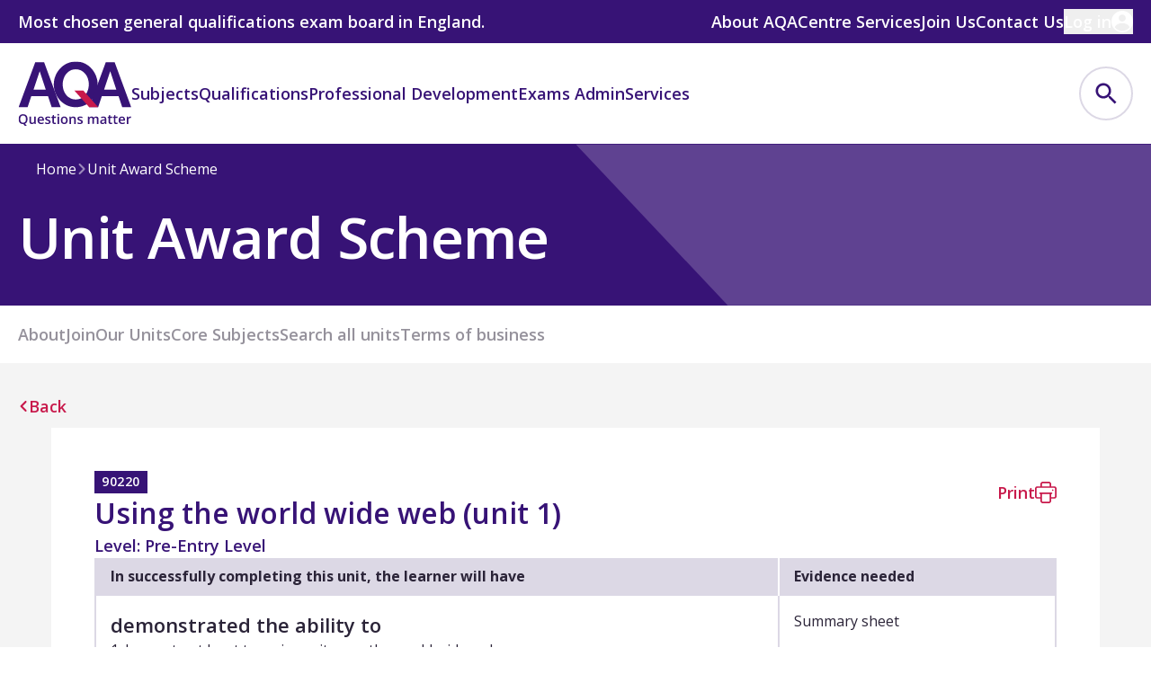

--- FILE ---
content_type: text/html; charset=utf-8
request_url: https://www.aqa.org.uk/programmes/unit-award-scheme/unit-details?unit=90220
body_size: 34559
content:
<!DOCTYPE html><html lang="en"><head><meta charSet="utf-8"/><meta name="viewport" content="width=device-width, initial-scale=1"/><link rel="preload" as="image" imageSrcSet="/_next/image?url=%2F_next%2Fstatic%2Fmedia%2Flogo.5195064e.svg&amp;w=96&amp;q=75 1x, /_next/image?url=%2F_next%2Fstatic%2Fmedia%2Flogo.5195064e.svg&amp;w=256&amp;q=75 2x"/><link rel="stylesheet" href="/_next/static/chunks/416f01cb726fa7c2.css" data-precedence="next"/><link rel="preload" as="script" fetchPriority="low" href="/_next/static/chunks/9e2b19049b90d198.js"/><script src="/_next/static/chunks/280f5294f5893c0e.js" async=""></script><script src="/_next/static/chunks/1ffd30fa14032a58.js" async=""></script><script src="/_next/static/chunks/2647ea03f809225f.js" async=""></script><script src="/_next/static/chunks/d4cef931fa771cb6.js" async=""></script><script src="/_next/static/chunks/turbopack-648ffdb6d8a002c7.js" async=""></script><script src="/_next/static/chunks/d96012bcfc98706a.js" async=""></script><script src="/_next/static/chunks/231206ca3d9291fd.js" async=""></script><script src="/_next/static/chunks/bd7f759f25ed9867.js" async=""></script><script src="/_next/static/chunks/104b02961df41d8d.js" async=""></script><script src="/_next/static/chunks/7d1938eab50e9a8f.js" async=""></script><script src="/_next/static/chunks/92bdd0e89f7f19ec.js" async=""></script><script src="/_next/static/chunks/d02cd8982e7b4f79.js" async=""></script><script src="/_next/static/chunks/a0667c7a0919609c.js" async=""></script><script src="/_next/static/chunks/1ca134a003660d3e.js" async=""></script><script src="/_next/static/chunks/44cd1d8a17316b89.js" async=""></script><script src="/_next/static/chunks/25aaa91778f34a20.js" async=""></script><link rel="preload" href="https://cdn-ukwest.onetrust.com/scripttemplates/otSDKStub.js" as="script"/><link rel="preload" href="/_next/static/chunks/5a2943ac7e119666.js" as="script" fetchPriority="low"/><link rel="preload" href="/_next/static/chunks/c367dbe9dea996c8.js" as="script" fetchPriority="low"/><link rel="preload" href="/_next/static/chunks/258eaa67fcb2201c.js" as="script" fetchPriority="low"/><link rel="preload" href="/_next/static/chunks/f3c548a2c713bbb5.js" as="script" fetchPriority="low"/><link rel="preload" href="/_next/static/chunks/d6ae2884688faf1b.js" as="script" fetchPriority="low"/><link rel="preload" href="/_next/static/chunks/acf6b9e220715b05.js" as="script" fetchPriority="low"/><link rel="preload" href="/_next/static/chunks/e053d2f217b71b75.js" as="script" fetchPriority="low"/><link rel="preload" href="/_next/static/chunks/87ef9c9c92baac33.js" as="script" fetchPriority="low"/><link rel="preload" href="/_next/static/chunks/368043b7e13c8ec9.js" as="script" fetchPriority="low"/><link rel="preload" href="/_next/static/chunks/33bdfa87029ee9e8.js" as="script" fetchPriority="low"/><link rel="preload" href="/_next/static/chunks/f6fdacf43847725b.js" as="script" fetchPriority="low"/><link rel="expect" href="#_R_" blocking="render"/><meta name="next-size-adjust" content=""/><script src="/_next/static/chunks/a6dad97d9634a72d.js" noModule=""></script></head><body class="open_sans_c7a6d839-module__sIpUpG__variable"><div hidden=""><!--$?--><template id="B:0"></template><!--/$--></div><header class="flex flex-col sticky top-0 shadow-sm z-10 md:static md:top-auto md:shadow-none md:z-auto"><div class="fixed inset-0 w-screen bg-opacity-0 z-0 h-0" role="presentation"></div><div class="relative z-50"><nav class="hidden bg-purple fill-white text-white md:flex"><div class="wrapper px-4 md:px-5 xl:p-0"><div class="flex h-12 items-center justify-between"><div><div class="hidden lg:block"><p class="lead">Most chosen general qualifications exam board in England.</p></div></div><ul class="flex items-center gap-6 justify-self-end"><li><a class="flex items-center gap-2 fill-white hover:underline" href="/about-us"><h4>About AQA</h4></a></li><li><a class="flex items-center gap-2 fill-white hover:underline" href="https://onlineservices.aqa.org.uk/"><h4>Centre Services</h4></a></li><li><a class="flex items-center gap-2 fill-white hover:underline" href="/join-us"><h4>Join Us</h4></a></li><li><a class="flex items-center gap-2 fill-white hover:underline" href="/contact-us"><h4>Contact Us</h4></a></li><li><div class="relative"><button class="flex items-center gap-2 fill-white hover:underline"><h4 class="hidden md:block">Log in</h4><div class="hidden gtm-status" id="LOGGED-OUT">.</div><svg class="hidden size-6 md:block" height="90" viewBox="0 0 90 90" width="90" xmlns="http://www.w3.org/2000/svg"><path d="M44.9998 2.86711e-08C33.0651 2.86711e-08 21.6192 4.74104 13.1801 13.1801C4.74104 21.6192 0 33.0651 0 44.9998C0 56.9345 4.74104 68.3804 13.1801 76.8195C21.6192 85.2586 33.0651 89.9996 44.9998 89.9996C55.2687 90.0403 65.2355 86.5275 73.2097 80.0573C80.4662 74.2188 85.7323 66.2724 88.2814 57.3143C90.8306 48.3562 90.5373 38.8278 87.4419 30.0435C84.3466 21.2591 78.6018 13.6517 70.9998 8.27053C63.3979 2.88938 54.3136 -0.000332358 44.9998 2.86711e-08ZM44.9988 15.7585C47.8905 15.7585 50.7173 16.616 53.1216 18.2225C55.526 19.829 57.3999 22.1124 58.5065 24.784C59.6131 27.4556 59.9027 30.3953 59.3385 33.2314C58.7744 36.0675 57.3819 38.6727 55.3372 40.7174C53.2925 42.7621 50.6873 44.1546 47.8512 44.7188C45.0151 45.2829 42.0754 44.9934 39.4038 43.8868C36.7322 42.7802 34.4488 40.9062 32.8423 38.5019C31.2357 36.0975 30.3782 33.2708 30.3782 30.3791C30.3782 26.5015 31.9186 22.7827 34.6605 20.0408C37.4024 17.2989 41.1212 15.7585 44.9988 15.7585ZM73.8337 71.2575C72.4793 72.7432 71.0128 74.1226 69.447 75.3835C61.7137 81.6178 51.8912 84.6627 41.9876 83.8957C32.084 83.1288 22.8473 78.608 16.166 71.2575C15.5213 70.5514 14.9138 69.8189 14.3267 69.0729C16.7205 59.158 29.5352 51.5797 44.9999 51.5797C60.4546 51.5797 73.2757 59.1569 75.6724 69.0709C75.0855 69.8175 74.4781 70.5506 73.8337 71.2575Z"></path></svg><div class="flex size-12 items-center justify-center rounded-full border-2 border-purple-80 md:hidden"><svg class="size-6 [&amp;_path]:fill-purple" height="90" viewBox="0 0 90 90" width="90" xmlns="http://www.w3.org/2000/svg"><path d="M44.9998 2.86711e-08C33.0651 2.86711e-08 21.6192 4.74104 13.1801 13.1801C4.74104 21.6192 0 33.0651 0 44.9998C0 56.9345 4.74104 68.3804 13.1801 76.8195C21.6192 85.2586 33.0651 89.9996 44.9998 89.9996C55.2687 90.0403 65.2355 86.5275 73.2097 80.0573C80.4662 74.2188 85.7323 66.2724 88.2814 57.3143C90.8306 48.3562 90.5373 38.8278 87.4419 30.0435C84.3466 21.2591 78.6018 13.6517 70.9998 8.27053C63.3979 2.88938 54.3136 -0.000332358 44.9998 2.86711e-08ZM44.9988 15.7585C47.8905 15.7585 50.7173 16.616 53.1216 18.2225C55.526 19.829 57.3999 22.1124 58.5065 24.784C59.6131 27.4556 59.9027 30.3953 59.3385 33.2314C58.7744 36.0675 57.3819 38.6727 55.3372 40.7174C53.2925 42.7621 50.6873 44.1546 47.8512 44.7188C45.0151 45.2829 42.0754 44.9934 39.4038 43.8868C36.7322 42.7802 34.4488 40.9062 32.8423 38.5019C31.2357 36.0975 30.3782 33.2708 30.3782 30.3791C30.3782 26.5015 31.9186 22.7827 34.6605 20.0408C37.4024 17.2989 41.1212 15.7585 44.9988 15.7585ZM73.8337 71.2575C72.4793 72.7432 71.0128 74.1226 69.447 75.3835C61.7137 81.6178 51.8912 84.6627 41.9876 83.8957C32.084 83.1288 22.8473 78.608 16.166 71.2575C15.5213 70.5514 14.9138 69.8189 14.3267 69.0729C16.7205 59.158 29.5352 51.5797 44.9999 51.5797C60.4546 51.5797 73.2757 59.1569 75.6724 69.0709C75.0855 69.8175 74.4781 70.5506 73.8337 71.2575Z"></path></svg><span class="sr-only">Profile</span></div></button></div></li></ul></div></div></nav><nav class="flex h-[72px] w-full flex-row items-center justify-center bg-white md:h-28"><div class="wrapper px-3 py-5 md:px-5 xl:p-0"><div class="flex items-center justify-between"><div class="flex items-center gap-[56px]"><div class="relative aspect-[82.581/48] h-12 md:h-[72px]"><a aria-label="Home" class="absolute inset-0 z-10" href="/"></a><img alt="AQA" width="82.581" height="48" decoding="async" data-nimg="1" class="size-full object-cover" style="color:transparent" srcSet="/_next/image?url=%2F_next%2Fstatic%2Fmedia%2Flogo.5195064e.svg&amp;w=96&amp;q=75 1x, /_next/image?url=%2F_next%2Fstatic%2Fmedia%2Flogo.5195064e.svg&amp;w=256&amp;q=75 2x" src="/_next/image?url=%2F_next%2Fstatic%2Fmedia%2Flogo.5195064e.svg&amp;w=256&amp;q=75"/></div><ul class="hidden h-7 items-center gap-6 text-purple md:flex"><li class="h-full relative"><a class="text-[16px] font-semibold leading-[24px] lg:text-[18px] lg:leading-[28px]" href="/subjects">Subjects</a></li><li class="h-full relative"><a class="text-[16px] font-semibold leading-[24px] lg:text-[18px] lg:leading-[28px]" href="/qualifications">Qualifications</a></li><li class="h-full relative hidden lg:flex"><a class="text-[16px] font-semibold leading-[24px] lg:text-[18px] lg:leading-[28px]" href="/professional-development">Professional Development</a></li><li class="h-full relative hidden lg:flex"><a class="text-[16px] font-semibold leading-[24px] lg:text-[18px] lg:leading-[28px]" href="/exams-administration">Exams Admin</a></li><li class="h-full relative hidden lg:flex"><a class="text-[16px] font-semibold leading-[24px] lg:text-[18px] lg:leading-[28px]" href="#">Services</a></li><li class="relative flex h-full items-center lg:hidden"><button><svg class="h-[6px] w-[26px]" height="7" viewBox="0 0 27 7" width="27" xmlns="http://www.w3.org/2000/svg"><circle cx="23.2188" cy="3.5" fill="#371376" r="3"></circle><circle cx="13.2188" cy="3.5" fill="#371376" r="3"></circle><circle cx="3.21875" cy="3.5" fill="#371376" r="3"></circle></svg><span class="sr-only">Toggle Overspill Menu</span></button></li></ul></div><div><ul class="flex flex-row items-center gap-3" role="menubar"><li class="flex items-center md:hidden" role="menuitem"><button><svg class="size-12" fill="none" height="48" viewBox="0 0 49 48" width="49" xmlns="http://www.w3.org/2000/svg"><circle cx="24.6641" cy="24" fill="white" r="23" stroke="#DCD8E5" stroke-width="2"></circle><rect fill="#371376" height="3" width="20.5816" x="14.375" y="15.9414"></rect><rect fill="#371376" height="3" width="20.5816" x="14.375" y="22.5"></rect><rect fill="#371376" height="3" width="20.5816" x="14.375" y="29.0586"></rect></svg><span class="sr-only">Menu</span></button></li><li class="flex items-center" role="menuitem"><a class="flex size-12 items-center justify-center rounded-full border-2 border-purple-80 md:size-[60px]" href="/search"><svg class="size-6 [&amp;_path]:fill-purple" height="25" viewBox="0 0 24 25" width="24" xmlns="http://www.w3.org/2000/svg"><path d="M17.1527 15.5943H16.0686L15.6844 15.2238C17.0292 13.6595 17.8388 11.6286 17.8388 9.41938C17.8388 4.49314 13.8456 0.5 8.91938 0.5C3.99314 0.5 0 4.49314 0 9.41938C0 14.3456 3.99314 18.3388 8.91938 18.3388C11.1286 18.3388 13.1595 17.5292 14.7238 16.1844L15.0943 16.5686V17.6527L21.9554 24.5L24 22.4554L17.1527 15.5943ZM8.91938 15.5943C5.50257 15.5943 2.74443 12.8362 2.74443 9.41938C2.74443 6.00257 5.50257 3.24443 8.91938 3.24443C12.3362 3.24443 15.0943 6.00257 15.0943 9.41938C15.0943 12.8362 12.3362 15.5943 8.91938 15.5943Z"></path></svg><span class="sr-only">Search</span></a></li><li class="flex items-center md:hidden" role="menuitem"><div class="relative"><button class="flex items-center gap-2 fill-white hover:underline"><h4 class="hidden md:block">Log in</h4><div class="hidden gtm-status" id="LOGGED-OUT">.</div><svg class="hidden size-6 md:block" height="90" viewBox="0 0 90 90" width="90" xmlns="http://www.w3.org/2000/svg"><path d="M44.9998 2.86711e-08C33.0651 2.86711e-08 21.6192 4.74104 13.1801 13.1801C4.74104 21.6192 0 33.0651 0 44.9998C0 56.9345 4.74104 68.3804 13.1801 76.8195C21.6192 85.2586 33.0651 89.9996 44.9998 89.9996C55.2687 90.0403 65.2355 86.5275 73.2097 80.0573C80.4662 74.2188 85.7323 66.2724 88.2814 57.3143C90.8306 48.3562 90.5373 38.8278 87.4419 30.0435C84.3466 21.2591 78.6018 13.6517 70.9998 8.27053C63.3979 2.88938 54.3136 -0.000332358 44.9998 2.86711e-08ZM44.9988 15.7585C47.8905 15.7585 50.7173 16.616 53.1216 18.2225C55.526 19.829 57.3999 22.1124 58.5065 24.784C59.6131 27.4556 59.9027 30.3953 59.3385 33.2314C58.7744 36.0675 57.3819 38.6727 55.3372 40.7174C53.2925 42.7621 50.6873 44.1546 47.8512 44.7188C45.0151 45.2829 42.0754 44.9934 39.4038 43.8868C36.7322 42.7802 34.4488 40.9062 32.8423 38.5019C31.2357 36.0975 30.3782 33.2708 30.3782 30.3791C30.3782 26.5015 31.9186 22.7827 34.6605 20.0408C37.4024 17.2989 41.1212 15.7585 44.9988 15.7585ZM73.8337 71.2575C72.4793 72.7432 71.0128 74.1226 69.447 75.3835C61.7137 81.6178 51.8912 84.6627 41.9876 83.8957C32.084 83.1288 22.8473 78.608 16.166 71.2575C15.5213 70.5514 14.9138 69.8189 14.3267 69.0729C16.7205 59.158 29.5352 51.5797 44.9999 51.5797C60.4546 51.5797 73.2757 59.1569 75.6724 69.0709C75.0855 69.8175 74.4781 70.5506 73.8337 71.2575Z"></path></svg><div class="flex size-12 items-center justify-center rounded-full border-2 border-purple-80 md:hidden"><svg class="size-6 [&amp;_path]:fill-purple" height="90" viewBox="0 0 90 90" width="90" xmlns="http://www.w3.org/2000/svg"><path d="M44.9998 2.86711e-08C33.0651 2.86711e-08 21.6192 4.74104 13.1801 13.1801C4.74104 21.6192 0 33.0651 0 44.9998C0 56.9345 4.74104 68.3804 13.1801 76.8195C21.6192 85.2586 33.0651 89.9996 44.9998 89.9996C55.2687 90.0403 65.2355 86.5275 73.2097 80.0573C80.4662 74.2188 85.7323 66.2724 88.2814 57.3143C90.8306 48.3562 90.5373 38.8278 87.4419 30.0435C84.3466 21.2591 78.6018 13.6517 70.9998 8.27053C63.3979 2.88938 54.3136 -0.000332358 44.9998 2.86711e-08ZM44.9988 15.7585C47.8905 15.7585 50.7173 16.616 53.1216 18.2225C55.526 19.829 57.3999 22.1124 58.5065 24.784C59.6131 27.4556 59.9027 30.3953 59.3385 33.2314C58.7744 36.0675 57.3819 38.6727 55.3372 40.7174C53.2925 42.7621 50.6873 44.1546 47.8512 44.7188C45.0151 45.2829 42.0754 44.9934 39.4038 43.8868C36.7322 42.7802 34.4488 40.9062 32.8423 38.5019C31.2357 36.0975 30.3782 33.2708 30.3782 30.3791C30.3782 26.5015 31.9186 22.7827 34.6605 20.0408C37.4024 17.2989 41.1212 15.7585 44.9988 15.7585ZM73.8337 71.2575C72.4793 72.7432 71.0128 74.1226 69.447 75.3835C61.7137 81.6178 51.8912 84.6627 41.9876 83.8957C32.084 83.1288 22.8473 78.608 16.166 71.2575C15.5213 70.5514 14.9138 69.8189 14.3267 69.0729C16.7205 59.158 29.5352 51.5797 44.9999 51.5797C60.4546 51.5797 73.2757 59.1569 75.6724 69.0709C75.0855 69.8175 74.4781 70.5506 73.8337 71.2575Z"></path></svg><span class="sr-only">Profile</span></div></button></div></li></ul></div></div></div></nav><div class="lg:hidden absolute left-0 w-full px-5 top-[160px] h-[60px] hidden md:flex items-center justify-between bg-white transition-all -translate-y-[112px] z-0 pointer-events-none opacity-0"><ul class="flex h-7 items-center gap-6 text-purple"><li class="relative h-full"><button><h4>Professional Development</h4></button></li><li class="relative h-full"><button><h4>Exams Admin</h4></button></li><li class="relative h-full"><button><h4>Services</h4></button></li></ul><div><button><svg class="size-8" fill="none" height="20" viewBox="0 0 20 20" width="20" xmlns="http://www.w3.org/2000/svg"><path d="M13.7909 10L19.4767 4.3142C20.1744 3.61648 20.1744 2.48523 19.4767 1.78693L18.2131 0.523295C17.5153 -0.174432 16.3841 -0.174432 15.6858 0.523295L10 6.20909L4.3142 0.523295C3.61648 -0.174432 2.48523 -0.174432 1.78693 0.523295L0.523295 1.78693C-0.174432 2.48466 -0.174432 3.61591 0.523295 4.3142L6.20909 10L0.523295 15.6858C-0.174432 16.3835 -0.174432 17.5148 0.523295 18.2131L1.78693 19.4767C2.48466 20.1744 3.61648 20.1744 4.3142 19.4767L10 13.7909L15.6858 19.4767C16.3835 20.1744 17.5153 20.1744 18.2131 19.4767L19.4767 18.2131C20.1744 17.5153 20.1744 16.3841 19.4767 15.6858L13.7909 10Z" fill="var(--aqa-red)"></path></svg><span class="sr-only">Close Overspill Menu</span></button></div></div><div class="absolute md:hidden left-0 top-[72px] w-screen bg-grey text-neutral transition-all overflow-x-hidden -translate-y-[72px] z-0 pointer-events-none opacity-0"><ul aria-orientation="vertical" class="flex flex-col gap-1 overflow-y-auto pb-[51px] pt-2" role="menu"><li class="flex flex-row bg-white fill-red text-purple pr-4" role="menuitem"><a class="flex items-center h-12 py-[10px] px-6 flex-grow" href="/subjects"><h4>Subjects</h4></a><button class="px-2" type="button" value="mainlink-0"><span class="hidden">Subjects</span><svg height="25" viewBox="0 0 24 25" width="24" xmlns="http://www.w3.org/2000/svg"><path d="M8.84099 7.86181L8.26416 8.43865C8.07503 8.63723 7.98047 8.87363 7.98047 9.13841C7.98047 9.41264 8.07503 9.63959 8.26416 9.82872L12.0088 13.5829L8.26416 17.3275C8.07503 17.5167 7.98047 17.7531 7.98047 18.0178C7.98047 18.2826 8.07503 18.519 8.26416 18.7176L8.84099 19.285C9.03957 19.4836 9.26652 19.5781 9.54075 19.5781C9.81498 19.5781 10.0514 19.4836 10.2311 19.285L15.2429 14.2732C15.4415 14.084 15.536 13.8571 15.536 13.5829C15.536 13.3086 15.4415 13.0817 15.2429 12.8831L10.2405 7.86181C10.0514 7.67269 9.81498 7.57812 9.55021 7.57812C9.27598 7.57813 9.03957 7.67269 8.84099 7.86181Z"></path></svg></button></li><li class="flex flex-row bg-white fill-red text-purple pr-4" role="menuitem"><a class="flex items-center h-12 py-[10px] px-6 flex-grow" href="/qualifications"><h4>Qualifications</h4></a><button class="px-2" type="button" value="mainlink-1"><span class="hidden">Qualifications</span><svg height="25" viewBox="0 0 24 25" width="24" xmlns="http://www.w3.org/2000/svg"><path d="M8.84099 7.86181L8.26416 8.43865C8.07503 8.63723 7.98047 8.87363 7.98047 9.13841C7.98047 9.41264 8.07503 9.63959 8.26416 9.82872L12.0088 13.5829L8.26416 17.3275C8.07503 17.5167 7.98047 17.7531 7.98047 18.0178C7.98047 18.2826 8.07503 18.519 8.26416 18.7176L8.84099 19.285C9.03957 19.4836 9.26652 19.5781 9.54075 19.5781C9.81498 19.5781 10.0514 19.4836 10.2311 19.285L15.2429 14.2732C15.4415 14.084 15.536 13.8571 15.536 13.5829C15.536 13.3086 15.4415 13.0817 15.2429 12.8831L10.2405 7.86181C10.0514 7.67269 9.81498 7.57812 9.55021 7.57812C9.27598 7.57813 9.03957 7.67269 8.84099 7.86181Z"></path></svg></button></li><li class="flex flex-row bg-white fill-red text-purple pr-4" role="menuitem"><a class="flex items-center h-12 py-[10px] px-6 flex-grow" href="/professional-development"><h4>Professional Development</h4></a><button class="px-2" type="button" value="mainlink-2"><span class="hidden">Professional Development</span><svg height="25" viewBox="0 0 24 25" width="24" xmlns="http://www.w3.org/2000/svg"><path d="M8.84099 7.86181L8.26416 8.43865C8.07503 8.63723 7.98047 8.87363 7.98047 9.13841C7.98047 9.41264 8.07503 9.63959 8.26416 9.82872L12.0088 13.5829L8.26416 17.3275C8.07503 17.5167 7.98047 17.7531 7.98047 18.0178C7.98047 18.2826 8.07503 18.519 8.26416 18.7176L8.84099 19.285C9.03957 19.4836 9.26652 19.5781 9.54075 19.5781C9.81498 19.5781 10.0514 19.4836 10.2311 19.285L15.2429 14.2732C15.4415 14.084 15.536 13.8571 15.536 13.5829C15.536 13.3086 15.4415 13.0817 15.2429 12.8831L10.2405 7.86181C10.0514 7.67269 9.81498 7.57812 9.55021 7.57812C9.27598 7.57813 9.03957 7.67269 8.84099 7.86181Z"></path></svg></button></li><li class="flex flex-row bg-white fill-red text-purple pr-4" role="menuitem"><a class="flex items-center h-12 py-[10px] px-6 flex-grow" href="/exams-administration"><h4>Exams Admin</h4></a><button class="px-2" type="button" value="mainlink-3"><span class="hidden">Exams Admin</span><svg height="25" viewBox="0 0 24 25" width="24" xmlns="http://www.w3.org/2000/svg"><path d="M8.84099 7.86181L8.26416 8.43865C8.07503 8.63723 7.98047 8.87363 7.98047 9.13841C7.98047 9.41264 8.07503 9.63959 8.26416 9.82872L12.0088 13.5829L8.26416 17.3275C8.07503 17.5167 7.98047 17.7531 7.98047 18.0178C7.98047 18.2826 8.07503 18.519 8.26416 18.7176L8.84099 19.285C9.03957 19.4836 9.26652 19.5781 9.54075 19.5781C9.81498 19.5781 10.0514 19.4836 10.2311 19.285L15.2429 14.2732C15.4415 14.084 15.536 13.8571 15.536 13.5829C15.536 13.3086 15.4415 13.0817 15.2429 12.8831L10.2405 7.86181C10.0514 7.67269 9.81498 7.57812 9.55021 7.57812C9.27598 7.57813 9.03957 7.67269 8.84099 7.86181Z"></path></svg></button></li><li class="flex flex-row bg-white fill-red text-purple pr-4" role="menuitem"><a class="flex items-center h-12 py-[10px] px-6 flex-grow" href="#"><h4>Services</h4></a><button class="px-2" type="button" value="mainlink-4"><span class="hidden">Services</span><svg height="25" viewBox="0 0 24 25" width="24" xmlns="http://www.w3.org/2000/svg"><path d="M8.84099 7.86181L8.26416 8.43865C8.07503 8.63723 7.98047 8.87363 7.98047 9.13841C7.98047 9.41264 8.07503 9.63959 8.26416 9.82872L12.0088 13.5829L8.26416 17.3275C8.07503 17.5167 7.98047 17.7531 7.98047 18.0178C7.98047 18.2826 8.07503 18.519 8.26416 18.7176L8.84099 19.285C9.03957 19.4836 9.26652 19.5781 9.54075 19.5781C9.81498 19.5781 10.0514 19.4836 10.2311 19.285L15.2429 14.2732C15.4415 14.084 15.536 13.8571 15.536 13.5829C15.536 13.3086 15.4415 13.0817 15.2429 12.8831L10.2405 7.86181C10.0514 7.67269 9.81498 7.57812 9.55021 7.57812C9.27598 7.57813 9.03957 7.67269 8.84099 7.86181Z"></path></svg></button></li><li class="flex flex-row bg-white fill-red text-purple" role="menuitem"><a class="flex items-center h-12 py-[10px] px-6 flex-grow" href="/about-us"><h4>About AQA</h4></a></li><li class="flex flex-row bg-white fill-red text-purple" role="menuitem"><a class="flex items-center h-12 py-[10px] px-6 flex-grow" href="https://onlineservices.aqa.org.uk/"><h4>Centre Services</h4></a></li><li class="flex flex-row bg-white fill-red text-purple" role="menuitem"><a class="flex items-center h-12 py-[10px] px-6 flex-grow" href="/join-us"><h4>Join Us</h4></a></li><li class="flex flex-row bg-white fill-red text-purple" role="menuitem"><a class="flex items-center h-12 py-[10px] px-6 flex-grow" href="/contact-us"><h4>Contact Us</h4></a></li><li class="fill-red text-purple" role="menuitem"><a class="flex h-12 flex-row items-center px-6 py-[10px]" href="/"><span class="h4">Log in</span></a></li></ul></div><div class="h-max md:h-max absolute inset-0 md:right-0 bg-grey md:bg-white text-neutral w-full max-h-[calc(100vh-72px)] overflow-y-auto lg:transition-none top-[72px] transition-all z-0 pointer-events-none opacity-0 md:-translate-y-[160px] md:top-[160px]"><div class="wrapper p-0 pb-[100px] pt-[22px] md:px-20 md:pb-[54px] md:pt-6 lg:px-10 lg:pb-12 xl:px-0"><div class="grid grid-cols-1 gap-y-1 md:grid-cols-2 md:gap-x-5 md:gap-y-8 lg:grid-cols-4"><div class="flex md:hidden"><button class="flex h-12 flex-1 items-center gap-[10px] px-6 py-[10px] text-purple"><svg class="h-[15px] fill-red" height="20" viewBox="0 0 12 20" width="12" xmlns="http://www.w3.org/2000/svg"><path d="M11.6082 0.531915L11.4398 0.363475C11.7944 0.735816 11.9717 1.17908 11.9717 1.67553C11.9717 2.18972 11.7944 2.61525 11.4398 2.96986L4.41849 10.0089L11.4398 17.0301C11.7944 17.3848 11.9717 17.828 11.9717 18.3245C11.9717 18.8209 11.7944 19.2642 11.4398 19.6365L11.1758 19.8242C11.1758 19.8242 10.8103 20 10.2961 20C9.78196 20 9.3387 19.8227 9.00182 19.4504L0.854658 11.3032C0.482317 10.9486 0.305013 10.5231 0.305013 10.0089C0.305013 9.49468 0.482317 9.06915 0.854658 8.69681L8.98409 0.531915C9.3387 0.177305 9.78196 0 10.2784 0C10.7926 0 11.2359 0.177305 11.6082 0.531915Z"></path></svg><h4>Back</h4></button></div><div class="flex flex-col gap-1 md:gap-4"><h4 class="h-12 px-6 py-[10px] text-purple md:h-auto md:p-0">Subjects</h4><ul aria-orientation="vertical" class="flex flex-col gap-1 md:gap-3" role="menu"><li class="flex flex-col" role="menuitem"><a class="h-12 bg-white px-6 py-[10px] hover:text-red hover:underline md:h-auto md:bg-none md:p-0" href="/subjects/accounting"><p>Accounting</p></a></li><li class="flex flex-col" role="menuitem"><a class="h-12 bg-white px-6 py-[10px] hover:text-red hover:underline md:h-auto md:bg-none md:p-0" href="/subjects/art-and-design"><p>Art and Design</p></a></li><li class="flex flex-col" role="menuitem"><a class="h-12 bg-white px-6 py-[10px] hover:text-red hover:underline md:h-auto md:bg-none md:p-0" href="/subjects/biology"><p>Biology</p></a></li><li class="flex flex-col" role="menuitem"><a class="h-12 bg-white px-6 py-[10px] hover:text-red hover:underline md:h-auto md:bg-none md:p-0" href="/subjects/business"><p>Business</p></a></li><li class="flex flex-col" role="menuitem"><a class="h-12 bg-white px-6 py-[10px] hover:text-red hover:underline md:h-auto md:bg-none md:p-0" href="/subjects/chemistry"><p>Chemistry</p></a></li><li class="flex flex-col" role="menuitem"><a class="h-12 bg-white px-6 py-[10px] hover:text-red hover:underline md:h-auto md:bg-none md:p-0" href="/subjects/computer-science"><p>Computer Science</p></a></li><li class="flex flex-col" role="menuitem"><a class="h-12 bg-white px-6 py-[10px] hover:text-red hover:underline md:h-auto md:bg-none md:p-0" href="/subjects/dance"><p>Dance</p></a></li><li class="flex flex-col" role="menuitem"><a class="h-12 bg-white px-6 py-[10px] hover:text-red hover:underline md:h-auto md:bg-none md:p-0" href="/subjects/design-and-technology"><p>Design and Technology</p></a></li><li class="flex flex-col" role="menuitem"><a class="h-12 bg-white px-6 py-[10px] hover:text-red hover:underline md:h-auto md:bg-none md:p-0" href="/subjects/drama"><p>Drama</p></a></li></ul></div><div class="flex flex-col gap-1 md:gap-4 md:pt-10"><ul aria-orientation="vertical" class="flex flex-col gap-1 md:gap-3" role="menu"><li class="flex flex-col" role="menuitem"><a class="h-12 bg-white px-6 py-[10px] hover:text-red hover:underline md:h-auto md:bg-none md:p-0" href="/subjects/economics"><p>Economics</p></a></li><li class="flex flex-col" role="menuitem"><a class="h-12 bg-white px-6 py-[10px] hover:text-red hover:underline md:h-auto md:bg-none md:p-0" href="/subjects/english"><p>English</p></a></li><li class="flex flex-col" role="menuitem"><a class="h-12 bg-white px-6 py-[10px] hover:text-red hover:underline md:h-auto md:bg-none md:p-0" href="/subjects/food-preparation-and-nutrition"><p>Food preparation and Nutrition</p></a></li><li class="flex flex-col" role="menuitem"><a class="h-12 bg-white px-6 py-[10px] hover:text-red hover:underline md:h-auto md:bg-none md:p-0" href="/subjects/french"><p>French</p></a></li><li class="flex flex-col" role="menuitem"><a class="h-12 bg-white px-6 py-[10px] hover:text-red hover:underline md:h-auto md:bg-none md:p-0" href="/subjects/geography"><p>Geography</p></a></li><li class="flex flex-col" role="menuitem"><a class="h-12 bg-white px-6 py-[10px] hover:text-red hover:underline md:h-auto md:bg-none md:p-0" href="/subjects/german"><p>German</p></a></li><li class="flex flex-col" role="menuitem"><a class="h-12 bg-white px-6 py-[10px] hover:text-red hover:underline md:h-auto md:bg-none md:p-0" href="/subjects/history"><p>History</p></a></li><li class="flex flex-col" role="menuitem"><a class="h-12 bg-white px-6 py-[10px] hover:text-red hover:underline md:h-auto md:bg-none md:p-0" href="/subjects/law"><p>Law</p></a></li><li class="flex flex-col" role="menuitem"><a class="h-12 bg-white px-6 py-[10px] hover:text-red hover:underline md:h-auto md:bg-none md:p-0" href="/subjects/mathematics"><p>Mathematics</p></a></li><li class="flex flex-col" role="menuitem"><a class="h-12 bg-white px-6 py-[10px] hover:text-red hover:underline md:h-auto md:bg-none md:p-0" href="/subjects/media-studies"><p>Media Studies</p></a></li></ul></div><div class="flex flex-col gap-1 md:gap-4 md:pt-10"><ul aria-orientation="vertical" class="flex flex-col gap-1 md:gap-3" role="menu"><li class="flex flex-col" role="menuitem"><a class="h-12 bg-white px-6 py-[10px] hover:text-red hover:underline md:h-auto md:bg-none md:p-0" href="/subjects/music"><p>Music</p></a></li><li class="flex flex-col" role="menuitem"><a class="h-12 bg-white px-6 py-[10px] hover:text-red hover:underline md:h-auto md:bg-none md:p-0" href="/subjects/physical-education"><p>Physical Education</p></a></li><li class="flex flex-col" role="menuitem"><a class="h-12 bg-white px-6 py-[10px] hover:text-red hover:underline md:h-auto md:bg-none md:p-0" href="/subjects/physics"><p>Physics</p></a></li><li class="flex flex-col" role="menuitem"><a class="h-12 bg-white px-6 py-[10px] hover:text-red hover:underline md:h-auto md:bg-none md:p-0" href="/subjects/politics"><p>Politics</p></a></li><li class="flex flex-col" role="menuitem"><a class="h-12 bg-white px-6 py-[10px] hover:text-red hover:underline md:h-auto md:bg-none md:p-0" href="/subjects/psychology"><p>Psychology</p></a></li><li class="flex flex-col" role="menuitem"><a class="h-12 bg-white px-6 py-[10px] hover:text-red hover:underline md:h-auto md:bg-none md:p-0" href="/subjects/religious-studies"><p>Religious Studies</p></a></li><li class="flex flex-col" role="menuitem"><a class="h-12 bg-white px-6 py-[10px] hover:text-red hover:underline md:h-auto md:bg-none md:p-0" href="/subjects/science"><p>Science</p></a></li><li class="flex flex-col" role="menuitem"><a class="h-12 bg-white px-6 py-[10px] hover:text-red hover:underline md:h-auto md:bg-none md:p-0" href="/subjects/sociology"><p>Sociology</p></a></li><li class="flex flex-col" role="menuitem"><a class="h-12 bg-white px-6 py-[10px] hover:text-red hover:underline md:h-auto md:bg-none md:p-0" href="/subjects/spanish"><p>Spanish</p></a></li></ul></div><div class="flex flex-col gap-1 md:gap-4 md:pt-10"><ul aria-orientation="vertical" class="flex flex-col gap-1 md:gap-3" role="menu"><li class="flex flex-col" role="menuitem"><a class="h-12 bg-white px-6 py-[10px] hover:text-red hover:underline md:h-auto md:bg-none md:p-0" href="/subjects"><p><b>All subjects</b></p></a></li></ul></div></div></div></div><div class="h-max md:h-max absolute inset-0 md:right-0 bg-grey md:bg-white text-neutral w-full max-h-[calc(100vh-72px)] overflow-y-auto lg:transition-none top-[72px] transition-all z-0 pointer-events-none opacity-0 md:-translate-y-[160px] md:top-[160px]"><div class="wrapper p-0 pb-[100px] pt-[22px] md:px-20 md:pb-[54px] md:pt-6 lg:px-10 lg:pb-12 xl:px-0"><div class="grid grid-cols-1 gap-y-1 md:grid-cols-2 md:gap-x-5 md:gap-y-8 lg:grid-cols-4"><div class="flex md:hidden"><button class="flex h-12 flex-1 items-center gap-[10px] px-6 py-[10px] text-purple"><svg class="h-[15px] fill-red" height="20" viewBox="0 0 12 20" width="12" xmlns="http://www.w3.org/2000/svg"><path d="M11.6082 0.531915L11.4398 0.363475C11.7944 0.735816 11.9717 1.17908 11.9717 1.67553C11.9717 2.18972 11.7944 2.61525 11.4398 2.96986L4.41849 10.0089L11.4398 17.0301C11.7944 17.3848 11.9717 17.828 11.9717 18.3245C11.9717 18.8209 11.7944 19.2642 11.4398 19.6365L11.1758 19.8242C11.1758 19.8242 10.8103 20 10.2961 20C9.78196 20 9.3387 19.8227 9.00182 19.4504L0.854658 11.3032C0.482317 10.9486 0.305013 10.5231 0.305013 10.0089C0.305013 9.49468 0.482317 9.06915 0.854658 8.69681L8.98409 0.531915C9.3387 0.177305 9.78196 0 10.2784 0C10.7926 0 11.2359 0.177305 11.6082 0.531915Z"></path></svg><h4>Back</h4></button></div><div class="flex flex-col gap-1 md:gap-4"><h4 class="h-12 px-6 py-[10px] text-purple md:h-auto md:p-0">GCSEs</h4><ul aria-orientation="vertical" class="flex flex-col gap-1 md:gap-3" role="menu"><li class="flex flex-col" role="menuitem"><a class="h-12 bg-white px-6 py-[10px] hover:text-red hover:underline md:h-auto md:bg-none md:p-0" href="/subjects/biology/gcse/biology-8461"><p>Biology (8461)</p></a></li><li class="flex flex-col" role="menuitem"><a class="h-12 bg-white px-6 py-[10px] hover:text-red hover:underline md:h-auto md:bg-none md:p-0" href="/subjects/chemistry/gcse/chemistry-8462"><p>Chemistry (8462)</p></a></li><li class="flex flex-col" role="menuitem"><a class="h-12 bg-white px-6 py-[10px] hover:text-red hover:underline md:h-auto md:bg-none md:p-0" href="/subjects/science/gcse/science-8464/specification"><p>Combined Science: Trilogy (8464)</p></a></li><li class="flex flex-col" role="menuitem"><a class="h-12 bg-white px-6 py-[10px] hover:text-red hover:underline md:h-auto md:bg-none md:p-0" href="/subjects/english/gcse/english-8700"><p>English Language (8700)</p></a></li><li class="flex flex-col" role="menuitem"><a class="h-12 bg-white px-6 py-[10px] hover:text-red hover:underline md:h-auto md:bg-none md:p-0" href="/subjects/english/gcse/english-8702"><p>English Literature (8702)</p></a></li><li class="flex flex-col" role="menuitem"><a class="h-12 bg-white px-6 py-[10px] hover:text-red hover:underline md:h-auto md:bg-none md:p-0" href="/subjects/geography/gcse/geography-8035"><p>Geography (8035)</p></a></li><li class="flex flex-col" role="menuitem"><a class="h-12 bg-white px-6 py-[10px] hover:text-red hover:underline md:h-auto md:bg-none md:p-0" href="/subjects/history/gcse/history-8145"><p>History (8145)</p></a></li><li class="flex flex-col" role="menuitem"><a class="h-12 bg-white px-6 py-[10px] hover:text-red hover:underline md:h-auto md:bg-none md:p-0" href="/subjects/mathematics/gcse/mathematics-8300"><p>Mathematics (8300)</p></a></li><li class="flex flex-col" role="menuitem"><a class="h-12 bg-white px-6 py-[10px] hover:text-red hover:underline md:h-auto md:bg-none md:p-0" href="/qualifications?level=gcse"><p><b>See all GCSEs</b></p></a></li></ul></div><div class="flex flex-col gap-1 md:gap-4"><h4 class="h-12 px-6 py-[10px] text-purple md:h-auto md:p-0">AS and A-levels</h4><ul aria-orientation="vertical" class="flex flex-col gap-1 md:gap-3" role="menu"><li class="flex flex-col" role="menuitem"><a class="h-12 bg-white px-6 py-[10px] hover:text-red hover:underline md:h-auto md:bg-none md:p-0" href="/subjects/biology/a-level/biology-7402"><p>Biology (7402)</p></a></li><li class="flex flex-col" role="menuitem"><a class="h-12 bg-white px-6 py-[10px] hover:text-red hover:underline md:h-auto md:bg-none md:p-0" href="/subjects/business/a-level/business-7138"><p>Business (7138)</p></a></li><li class="flex flex-col" role="menuitem"><a class="h-12 bg-white px-6 py-[10px] hover:text-red hover:underline md:h-auto md:bg-none md:p-0" href="/subjects/chemistry/a-level/chemistry-7405"><p>Chemistry (7405)</p></a></li><li class="flex flex-col" role="menuitem"><a class="h-12 bg-white px-6 py-[10px] hover:text-red hover:underline md:h-auto md:bg-none md:p-0" href="/subjects/geography/a-level/geography-7037"><p>Geography (7037)</p></a></li><li class="flex flex-col" role="menuitem"><a class="h-12 bg-white px-6 py-[10px] hover:text-red hover:underline md:h-auto md:bg-none md:p-0" href="/subjects/history/a-level/history-7042"><p>History (7042)</p></a></li><li class="flex flex-col" role="menuitem"><a class="h-12 bg-white px-6 py-[10px] hover:text-red hover:underline md:h-auto md:bg-none md:p-0" href="/subjects/physics/a-level/physics-7408"><p>Physics (7408)</p></a></li><li class="flex flex-col" role="menuitem"><a class="h-12 bg-white px-6 py-[10px] hover:text-red hover:underline md:h-auto md:bg-none md:p-0" href="/subjects/psychology/a-level/psychology-7182"><p>Psychology (7182)</p></a></li><li class="flex flex-col" role="menuitem"><a class="h-12 bg-white px-6 py-[10px] hover:text-red hover:underline md:h-auto md:bg-none md:p-0" href="/subjects/sociology/a-level/sociology-7192"><p>Sociology (7192)</p></a></li><li class="flex flex-col" role="menuitem"><a class="h-12 bg-white px-6 py-[10px] hover:text-red hover:underline md:h-auto md:bg-none md:p-0" href="/qualifications?level=as-and-a-levels"><p><b>See all AS and A-Levels</b></p></a></li></ul></div><div class="flex flex-col gap-1 md:gap-4"><h4 class="h-12 px-6 py-[10px] text-purple md:h-auto md:p-0">Other qualifications</h4><ul aria-orientation="vertical" class="flex flex-col gap-1 md:gap-3" role="menu"><li class="flex flex-col" role="menuitem"><a class="h-12 bg-white px-6 py-[10px] hover:text-red hover:underline md:h-auto md:bg-none md:p-0" href="/applied-general"><p>Applied Generals</p></a></li><li class="flex flex-col" role="menuitem"><a class="h-12 bg-white px-6 py-[10px] hover:text-red hover:underline md:h-auto md:bg-none md:p-0" href="/subjects/mathematics"><p>AQA Certificate Mathematics</p></a></li><li class="flex flex-col" role="menuitem"><a class="h-12 bg-white px-6 py-[10px] hover:text-red hover:underline md:h-auto md:bg-none md:p-0" href="/entry-level-certificates"><p>Entry Level Certificates</p></a></li><li class="flex flex-col" role="menuitem"><a class="h-12 bg-white px-6 py-[10px] hover:text-red hover:underline md:h-auto md:bg-none md:p-0" href="/subjects/projects"><p>Project Qualifications</p></a></li><li class="flex flex-col" role="menuitem"><a class="h-12 bg-white px-6 py-[10px] hover:text-red hover:underline md:h-auto md:bg-none md:p-0" href="/programmes/unit-award-scheme/about"><p>Unit Award Scheme</p></a></li></ul></div><div class="flex flex-col gap-1 md:gap-4 md:pt-10"><ul aria-orientation="vertical" class="flex flex-col gap-1 md:gap-3" role="menu"><li class="flex flex-col" role="menuitem"><a class="h-12 bg-white px-6 py-[10px] hover:text-red hover:underline md:h-auto md:bg-none md:p-0" href="/qualifications"><p><b>All qualifications</b></p></a></li></ul></div></div></div></div><div class="h-max md:h-max absolute inset-0 md:right-0 bg-grey md:bg-white text-neutral w-full max-h-[calc(100vh-72px)] overflow-y-auto lg:transition-none top-[72px] transition-all z-0 pointer-events-none opacity-0 md:-translate-y-[160px] md:top-[160px]"><div class="wrapper p-0 pb-[100px] pt-[22px] md:px-20 md:pb-[54px] md:pt-6 lg:px-10 lg:pb-12 xl:px-0"><div class="grid grid-cols-1 gap-y-1 md:grid-cols-2 md:gap-x-5 md:gap-y-8 lg:grid-cols-4"><div class="flex md:hidden"><button class="flex h-12 flex-1 items-center gap-[10px] px-6 py-[10px] text-purple"><svg class="h-[15px] fill-red" height="20" viewBox="0 0 12 20" width="12" xmlns="http://www.w3.org/2000/svg"><path d="M11.6082 0.531915L11.4398 0.363475C11.7944 0.735816 11.9717 1.17908 11.9717 1.67553C11.9717 2.18972 11.7944 2.61525 11.4398 2.96986L4.41849 10.0089L11.4398 17.0301C11.7944 17.3848 11.9717 17.828 11.9717 18.3245C11.9717 18.8209 11.7944 19.2642 11.4398 19.6365L11.1758 19.8242C11.1758 19.8242 10.8103 20 10.2961 20C9.78196 20 9.3387 19.8227 9.00182 19.4504L0.854658 11.3032C0.482317 10.9486 0.305013 10.5231 0.305013 10.0089C0.305013 9.49468 0.482317 9.06915 0.854658 8.69681L8.98409 0.531915C9.3387 0.177305 9.78196 0 10.2784 0C10.7926 0 11.2359 0.177305 11.6082 0.531915Z"></path></svg><h4>Back</h4></button></div><div class="flex flex-col gap-1 md:gap-4"><h4 class="h-12 px-6 py-[10px] text-purple md:h-auto md:p-0">Our training</h4><ul aria-orientation="vertical" class="flex flex-col gap-1 md:gap-3" role="menu"><li class="flex flex-col" role="menuitem"><a class="h-12 bg-white px-6 py-[10px] hover:text-red hover:underline md:h-auto md:bg-none md:p-0" href="/professional-development/search"><p>Course finder</p></a></li><li class="flex flex-col" role="menuitem"><a class="h-12 bg-white px-6 py-[10px] hover:text-red hover:underline md:h-auto md:bg-none md:p-0" href="/professional-development/about-our-training"><p>About our training</p></a></li><li class="flex flex-col" role="menuitem"><a class="h-12 bg-white px-6 py-[10px] hover:text-red hover:underline md:h-auto md:bg-none md:p-0" href="/professional-development/online-training"><p>Online training</p></a></li><li class="flex flex-col" role="menuitem"><a class="h-12 bg-white px-6 py-[10px] hover:text-red hover:underline md:h-auto md:bg-none md:p-0" href="/professional-development/face-to-face-training"><p>Face-to-face training</p></a></li><li class="flex flex-col" role="menuitem"><a class="h-12 bg-white px-6 py-[10px] hover:text-red hover:underline md:h-auto md:bg-none md:p-0" href="/professional-development/in-school"><p>In-school training</p></a></li><li class="flex flex-col" role="menuitem"><a class="h-12 bg-white px-6 py-[10px] hover:text-red hover:underline md:h-auto md:bg-none md:p-0" href="/professional-development/inside-assessment"><p>Inside assessment</p></a></li></ul></div><div class="flex flex-col gap-1 md:gap-4"><h4 class="h-12 px-6 py-[10px] text-purple md:h-auto md:p-0">Courses by theme</h4><ul aria-orientation="vertical" class="flex flex-col gap-1 md:gap-3" role="menu"><li class="flex flex-col" role="menuitem"><a class="h-12 bg-white px-6 py-[10px] hover:text-red hover:underline md:h-auto md:bg-none md:p-0" href="/professional-development/search?q=preparing+for+2026"><p>Preparing for exams</p></a></li><li class="flex flex-col" role="menuitem"><a class="h-12 bg-white px-6 py-[10px] hover:text-red hover:underline md:h-auto md:bg-none md:p-0" href="/professional-development/search?trainingType=Unit+Award+Scheme"><p>Unit Award Scheme</p></a></li></ul></div><div class="flex flex-col gap-1 md:gap-4"><h4 class="h-12 px-6 py-[10px] text-purple md:h-auto md:p-0">Courses by subject</h4><ul aria-orientation="vertical" class="flex flex-col gap-1 md:gap-3" role="menu"><li class="flex flex-col" role="menuitem"><a class="h-12 bg-white px-6 py-[10px] hover:text-red hover:underline md:h-auto md:bg-none md:p-0" href="/professional-development/search?qualificationLevel=&amp;subject=English"><p>English</p></a></li><li class="flex flex-col" role="menuitem"><a class="h-12 bg-white px-6 py-[10px] hover:text-red hover:underline md:h-auto md:bg-none md:p-0" href="/professional-development/search?qualificationLevel=&amp;subject=Mathematics"><p>Mathematics</p></a></li><li class="flex flex-col" role="menuitem"><a class="h-12 bg-white px-6 py-[10px] hover:text-red hover:underline md:h-auto md:bg-none md:p-0" href="/professional-development/search?qualificationLevel=&amp;subject=Science"><p>Science</p></a></li><li class="flex flex-col" role="menuitem"><a class="h-12 bg-white px-6 py-[10px] hover:text-red hover:underline md:h-auto md:bg-none md:p-0" href="/professional-development/search?qualificationLevel=&amp;subject=Languages"><p>Languages</p></a></li><li class="flex flex-col" role="menuitem"><a class="h-12 bg-white px-6 py-[10px] hover:text-red hover:underline md:h-auto md:bg-none md:p-0" href="/professional-development/search?qualificationLevel=&amp;subject=Design+and+Technology"><p>Design and Technology</p></a></li><li class="flex flex-col" role="menuitem"><a class="h-12 bg-white px-6 py-[10px] hover:text-red hover:underline md:h-auto md:bg-none md:p-0" href="/professional-development/search?qualificationLevel=&amp;subject=Physical+Education"><p>Physical Education</p></a></li><li class="flex flex-col" role="menuitem"><a class="h-12 bg-white px-6 py-[10px] hover:text-red hover:underline md:h-auto md:bg-none md:p-0" href="/professional-development/search?qualificationLevel=&amp;subject=Geography"><p>Geography</p></a></li><li class="flex flex-col" role="menuitem"><a class="h-12 bg-white px-6 py-[10px] hover:text-red hover:underline md:h-auto md:bg-none md:p-0" href="/professional-development/search?qualificationLevel=&amp;subject=History"><p>History</p></a></li></ul></div><div class="flex flex-col gap-1 md:gap-4 md:pt-10"><ul aria-orientation="vertical" class="flex flex-col gap-1 md:gap-3" role="menu"><li class="flex flex-col" role="menuitem"><a class="h-12 bg-white px-6 py-[10px] hover:text-red hover:underline md:h-auto md:bg-none md:p-0" href="/professional-development"><p><b>All professional development</b></p></a></li></ul></div></div></div></div><div class="h-max md:h-max absolute inset-0 md:right-0 bg-grey md:bg-white text-neutral w-full max-h-[calc(100vh-72px)] overflow-y-auto lg:transition-none top-[72px] transition-all z-0 pointer-events-none opacity-0 md:-translate-y-[160px] md:top-[160px]"><div class="wrapper p-0 pb-[100px] pt-[22px] md:px-20 md:pb-[54px] md:pt-6 lg:px-10 lg:pb-12 xl:px-0"><div class="grid grid-cols-1 gap-y-1 md:grid-cols-2 md:gap-x-5 md:gap-y-8 lg:grid-cols-4"><div class="flex md:hidden"><button class="flex h-12 flex-1 items-center gap-[10px] px-6 py-[10px] text-purple"><svg class="h-[15px] fill-red" height="20" viewBox="0 0 12 20" width="12" xmlns="http://www.w3.org/2000/svg"><path d="M11.6082 0.531915L11.4398 0.363475C11.7944 0.735816 11.9717 1.17908 11.9717 1.67553C11.9717 2.18972 11.7944 2.61525 11.4398 2.96986L4.41849 10.0089L11.4398 17.0301C11.7944 17.3848 11.9717 17.828 11.9717 18.3245C11.9717 18.8209 11.7944 19.2642 11.4398 19.6365L11.1758 19.8242C11.1758 19.8242 10.8103 20 10.2961 20C9.78196 20 9.3387 19.8227 9.00182 19.4504L0.854658 11.3032C0.482317 10.9486 0.305013 10.5231 0.305013 10.0089C0.305013 9.49468 0.482317 9.06915 0.854658 8.69681L8.98409 0.531915C9.3387 0.177305 9.78196 0 10.2784 0C10.7926 0 11.2359 0.177305 11.6082 0.531915Z"></path></svg><h4>Back</h4></button></div><div class="flex flex-col gap-1 md:gap-4"><h4 class="h-12 px-6 py-[10px] text-purple md:h-auto md:p-0">Dates</h4><ul aria-orientation="vertical" class="flex flex-col gap-1 md:gap-3" role="menu"><li class="flex flex-col" role="menuitem"><a class="h-12 bg-white px-6 py-[10px] hover:text-red hover:underline md:h-auto md:bg-none md:p-0" href="/exams-administration/dates-and-timetables"><p>Dates and timetables</p></a></li><li class="flex flex-col" role="menuitem"><a class="h-12 bg-white px-6 py-[10px] hover:text-red hover:underline md:h-auto md:bg-none md:p-0" href="/exams-administration/dates-and-timetables/search"><p>Key dates</p></a></li></ul></div><div class="flex flex-col gap-1 md:gap-4"><h4 class="h-12 px-6 py-[10px] text-purple md:h-auto md:p-0">Non-exam assessment (NEA)</h4><ul aria-orientation="vertical" class="flex flex-col gap-1 md:gap-3" role="menu"><li class="flex flex-col" role="menuitem"><a class="h-12 bg-white px-6 py-[10px] hover:text-red hover:underline md:h-auto md:bg-none md:p-0" href="/exams-administration/coursework-controlled-assessment-nea"><p>NEA, coursework and controlled assessment</p></a></li><li class="flex flex-col" role="menuitem"><a class="h-12 bg-white px-6 py-[10px] hover:text-red hover:underline md:h-auto md:bg-none md:p-0" href="/exams-administration/coursework-controlled-assessment-nea/submit-marks-and-grades#submission-deadline"><p>Deadlines for non-exam assessment</p></a></li><li class="flex flex-col" role="menuitem"><a class="h-12 bg-white px-6 py-[10px] hover:text-red hover:underline md:h-auto md:bg-none md:p-0" href="/exams-administration/coursework-controlled-assessment-nea/candidate-record-forms-and-centre-declaration-sheets"><p>Record forms</p></a></li><li class="flex flex-col" role="menuitem"><a class="h-12 bg-white px-6 py-[10px] hover:text-red hover:underline md:h-auto md:bg-none md:p-0" href="/exams-administration/coursework-controlled-assessment-nea/submit-marks-and-grades"><p>Submit marks</p></a></li></ul></div><div class="flex flex-col gap-1 md:gap-4"><h4 class="h-12 px-6 py-[10px] text-purple md:h-auto md:p-0">Exams</h4><ul aria-orientation="vertical" class="flex flex-col gap-1 md:gap-3" role="menu"><li class="flex flex-col" role="menuitem"><a class="h-12 bg-white px-6 py-[10px] hover:text-red hover:underline md:h-auto md:bg-none md:p-0" href="/exams-administration/entries"><p>Entries</p></a></li><li class="flex flex-col" role="menuitem"><a class="h-12 bg-white px-6 py-[10px] hover:text-red hover:underline md:h-auto md:bg-none md:p-0" href="/exams-administration/entries/entry-fees"><p>Entry fees</p></a></li><li class="flex flex-col" role="menuitem"><a class="h-12 bg-white px-6 py-[10px] hover:text-red hover:underline md:h-auto md:bg-none md:p-0" href="/exams-administration/exams"><p>Exams guidance</p></a></li><li class="flex flex-col" role="menuitem"><a class="h-12 bg-white px-6 py-[10px] hover:text-red hover:underline md:h-auto md:bg-none md:p-0" href="/exams-administration/exams/exam-papers-and-stationery"><p>Question papers and stationery</p></a></li><li class="flex flex-col" role="menuitem"><a class="h-12 bg-white px-6 py-[10px] hover:text-red hover:underline md:h-auto md:bg-none md:p-0" href="/exams-administration/special-requirements/access-arrangements"><p>Access arrangements</p></a></li><li class="flex flex-col" role="menuitem"><a class="h-12 bg-white px-6 py-[10px] hover:text-red hover:underline md:h-auto md:bg-none md:p-0" href="/exams-administration/special-requirements/special-consideration"><p>Special consideration</p></a></li></ul></div><div class="flex flex-col gap-1 md:gap-4"><h4 class="h-12 px-6 py-[10px] text-purple md:h-auto md:p-0">Results</h4><ul aria-orientation="vertical" class="flex flex-col gap-1 md:gap-3" role="menu"><li class="flex flex-col" role="menuitem"><a class="h-12 bg-white px-6 py-[10px] hover:text-red hover:underline md:h-auto md:bg-none md:p-0" href="/exams-administration/results-days"><p>Results days</p></a></li><li class="flex flex-col" role="menuitem"><a class="h-12 bg-white px-6 py-[10px] hover:text-red hover:underline md:h-auto md:bg-none md:p-0" href="/exams-administration/results-days/results-slips"><p>Results slips</p></a></li><li class="flex flex-col" role="menuitem"><a class="h-12 bg-white px-6 py-[10px] hover:text-red hover:underline md:h-auto md:bg-none md:p-0" href="/exams-administration/results-days/grade-boundaries"><p>Grade boundaries</p></a></li><li class="flex flex-col" role="menuitem"><a class="h-12 bg-white px-6 py-[10px] hover:text-red hover:underline md:h-auto md:bg-none md:p-0" href="/exams-administration/results-days/results-statistics"><p>Results statistics</p></a></li><li class="flex flex-col" role="menuitem"><a class="h-12 bg-white px-6 py-[10px] hover:text-red hover:underline md:h-auto md:bg-none md:p-0" href="/exams-administration/after-results/post-results"><p>Post-results services</p></a></li><li class="flex flex-col" role="menuitem"><a class="h-12 bg-white px-6 py-[10px] hover:text-red hover:underline md:h-auto md:bg-none md:p-0" href="/exams-administration/after-results/exam-certificates"><p>Exam certificates</p></a></li><li class="flex flex-col" role="menuitem"><a class="h-12 bg-white px-6 py-[10px] hover:text-red hover:underline md:h-auto md:bg-none md:p-0" href="/exams-administration"><p>All Exams Admin</p></a></li></ul></div></div></div></div><div class="h-max md:h-max absolute inset-0 md:right-0 bg-grey md:bg-white text-neutral w-full max-h-[calc(100vh-72px)] overflow-y-auto lg:transition-none top-[72px] transition-all z-0 pointer-events-none opacity-0 md:-translate-y-[160px] md:top-[160px]"><div class="wrapper p-0 pb-[100px] pt-[22px] md:px-20 md:pb-[54px] md:pt-6 lg:px-10 lg:pb-12 xl:px-0"><div class="grid grid-cols-1 gap-y-1 md:grid-cols-2 md:gap-x-5 md:gap-y-8 lg:grid-cols-4"><div class="flex md:hidden"><button class="flex h-12 flex-1 items-center gap-[10px] px-6 py-[10px] text-purple"><svg class="h-[15px] fill-red" height="20" viewBox="0 0 12 20" width="12" xmlns="http://www.w3.org/2000/svg"><path d="M11.6082 0.531915L11.4398 0.363475C11.7944 0.735816 11.9717 1.17908 11.9717 1.67553C11.9717 2.18972 11.7944 2.61525 11.4398 2.96986L4.41849 10.0089L11.4398 17.0301C11.7944 17.3848 11.9717 17.828 11.9717 18.3245C11.9717 18.8209 11.7944 19.2642 11.4398 19.6365L11.1758 19.8242C11.1758 19.8242 10.8103 20 10.2961 20C9.78196 20 9.3387 19.8227 9.00182 19.4504L0.854658 11.3032C0.482317 10.9486 0.305013 10.5231 0.305013 10.0089C0.305013 9.49468 0.482317 9.06915 0.854658 8.69681L8.98409 0.531915C9.3387 0.177305 9.78196 0 10.2784 0C10.7926 0 11.2359 0.177305 11.6082 0.531915Z"></path></svg><h4>Back</h4></button></div><div class="flex flex-col gap-1 md:gap-4"><h4 class="h-12 px-6 py-[10px] text-purple md:h-auto md:p-0">Assessment Services </h4><ul aria-orientation="vertical" class="flex flex-col gap-1 md:gap-3" role="menu"><li class="flex flex-col" role="menuitem"><a class="h-12 bg-white px-6 py-[10px] hover:text-red hover:underline md:h-auto md:bg-none md:p-0" href="https://onlineservices.aqa.org.uk/"><p>Centre Services</p></a></li><li class="flex flex-col" role="menuitem"><a class="h-12 bg-white px-6 py-[10px] hover:text-red hover:underline md:h-auto md:bg-none md:p-0" href="https://onlineservices.aqa.org.uk/"><p>Associate Extranet</p></a></li><li class="flex flex-col" role="menuitem"><a class="h-12 bg-white px-6 py-[10px] hover:text-red hover:underline md:h-auto md:bg-none md:p-0" href="/join-us/senior-associate-vacancies"><p>Become an associate</p></a></li></ul></div><div class="flex flex-col gap-1 md:gap-4"><h4 class="h-12 px-6 py-[10px] text-purple md:h-auto md:p-0">Products</h4><ul aria-orientation="vertical" class="flex flex-col gap-1 md:gap-3" role="menu"><li class="flex flex-col" role="menuitem"><a class="h-12 bg-white px-6 py-[10px] hover:text-red hover:underline md:h-auto md:bg-none md:p-0" href="/all-about-maths"><p>All About Maths</p></a></li><li class="flex flex-col" role="menuitem"><a class="h-12 bg-white px-6 py-[10px] hover:text-red hover:underline md:h-auto md:bg-none md:p-0" href="https://alphaplus.co.uk/"><p>AlphaPlus</p></a></li><li class="flex flex-col" role="menuitem"><a class="h-12 bg-white px-6 py-[10px] hover:text-red hover:underline md:h-auto md:bg-none md:p-0" href="/contact-us/secure-services/data-insights"><p>Data Insights</p></a></li><li class="flex flex-col" role="menuitem"><a class="h-12 bg-white px-6 py-[10px] hover:text-red hover:underline md:h-auto md:bg-none md:p-0" href="https://www.exampro.co.uk"><p>Exampro</p></a></li><li class="flex flex-col" role="menuitem"><a class="h-12 bg-white px-6 py-[10px] hover:text-red hover:underline md:h-auto md:bg-none md:p-0" href="https://projectq.co/home"><p>Project Q</p></a></li><li class="flex flex-col" role="menuitem"><a class="h-12 bg-white px-6 py-[10px] hover:text-red hover:underline md:h-auto md:bg-none md:p-0" href="/stride"><p>Stride Maths</p></a></li><li class="flex flex-col" role="menuitem"><a class="h-12 bg-white px-6 py-[10px] hover:text-red hover:underline md:h-auto md:bg-none md:p-0" href="https://www.testbase.co.uk/"><p>Testbase</p></a></li><li class="flex flex-col" role="menuitem"><a class="h-12 bg-white px-6 py-[10px] hover:text-red hover:underline md:h-auto md:bg-none md:p-0" href="/programmes/unit-award-scheme/about"><p>Unit Award Scheme</p></a></li></ul></div><div class="flex flex-col gap-1 md:gap-4"><h4 class="h-12 px-6 py-[10px] text-purple md:h-auto md:p-0">News and Insights</h4><ul aria-orientation="vertical" class="flex flex-col gap-1 md:gap-3" role="menu"><li class="flex flex-col" role="menuitem"><a class="h-12 bg-white px-6 py-[10px] hover:text-red hover:underline md:h-auto md:bg-none md:p-0" href="/aqi"><p>AQI research and insight</p></a></li><li class="flex flex-col" role="menuitem"><a class="h-12 bg-white px-6 py-[10px] hover:text-red hover:underline md:h-auto md:bg-none md:p-0" href="/news"><p>News</p></a></li><li class="flex flex-col" role="menuitem"><a class="h-12 bg-white px-6 py-[10px] hover:text-red hover:underline md:h-auto md:bg-none md:p-0" href="/inside-exams-podcasts"><p>Inside Exams Podcast</p></a></li><li class="flex flex-col" role="menuitem"><a class="h-12 bg-white px-6 py-[10px] hover:text-red hover:underline md:h-auto md:bg-none md:p-0" href="/exams-administration/exams-officer-podcasts"><p>Exam Officer Podcast</p></a></li></ul></div></div></div></div></div></header><main><div class="hidden lg:block relative wrapper px-5 lg:px-10 xl:px-0"><nav class="flex flex-row gap-4 absolute top-4 z-10"><ol class="flex gap-4 shrink-0 items-center text-white fill-white"><li><a class="hover:underline" href="/">Home</a></li><li class="flex flex-row items-center gap-3"><svg class="h-3 opacity-50" height="20" viewBox="0 0 12 20" width="12" xmlns="http://www.w3.org/2000/svg"><path d="M0.668651 0.531915L0.837091 0.363475C0.482481 0.735816 0.305176 1.17908 0.305176 1.67553C0.305176 2.18972 0.482481 2.61525 0.837091 2.96986L7.85837 10.0089L0.837091 17.0301C0.482481 17.3848 0.305176 17.828 0.305176 18.3245C0.305176 18.8209 0.482481 19.2642 0.837091 19.6365L1.10107 19.8242C1.10107 19.8242 1.46652 20 1.98071 20C2.49489 20 2.93815 19.8227 3.27503 19.4504L11.4222 11.3032C11.7945 10.9486 11.9718 10.5231 11.9718 10.0089C11.9718 9.49468 11.7945 9.06915 11.4222 8.69681L3.29276 0.531915C2.93815 0.177305 2.49489 0 1.99844 0C1.48425 0 1.04099 0.177305 0.668651 0.531915Z"></path></svg><div>Unit Award Scheme</div></li></ol></nav></div><header class="z-0 flex overflow-hidden relative fill-[color:var(--title-bar-secondary-color)] bg-[color:var(--title-bar-primary-color)] text-[color:var(--title-bar-text-color)] page-header" style="--title-bar-primary-color:var(--aqa-purple-primary);--title-bar-secondary-color:var(--aqa-purple-secondary);--title-bar-text-color:white"><div class="absolute left-1/2 top-0 z-20 h-full w-1/2"><svg class="h-full w-auto" height="180" viewBox="0 0 898 180" width="898"><path d="M169.323 179.751L0.49707 0.746094H728.809L897.759 179.751H169.323Z"></path></svg></div><div class="wrapper gap-2 z-30 pb-[16px] pt-[22px] md:pt-16 md:pb-[36px] min-h-20 md:min-h-40 lg:min-h-[180px]"><h1 class="">Unit Award Scheme</h1></div></header><div class="wrapper border-b-[4px] lg:border-b-0 relative transition-colors border-[color:var(--border-color)]" style="--border-color:var(--aqa-purple-primary)"><nav class="flex flex-col absolute left-0 right-0 top-[56px] lg:left-auto lg:right-auto lg:top-auto bg-white lg:bg-transparent lg:translate-y-0 transition-all lg:transition-none z-20 lg:relative lg:flex-row lg:gap-8 border-b-[4px] lg:border-b-0 border-[color:var(--border-color)] pt-[26px] lg:pt-0 pb-[10px] lg:pb-0 lg:opacity-100 lg:pointer-events-auto translate-y-[-56px] pointer-events-none opacity-0"><a class="inline-block lg:border-b-4 pt-[10px] lg:pt-[18px] pb-[14px] text-base lg:text-lg text-neutral font-semibold px-9 lg:px-0 border-transparent opacity-50" href="/programmes/unit-award-scheme/about">About</a><a class="inline-block lg:border-b-4 pt-[10px] lg:pt-[18px] pb-[14px] text-base lg:text-lg text-neutral font-semibold px-9 lg:px-0 border-transparent opacity-50" href="/programmes/unit-award-scheme/join">Join</a><a class="inline-block lg:border-b-4 pt-[10px] lg:pt-[18px] pb-[14px] text-base lg:text-lg text-neutral font-semibold px-9 lg:px-0 border-transparent opacity-50" href="/programmes/unit-award-scheme/our-units">Our Units</a><a class="inline-block lg:border-b-4 pt-[10px] lg:pt-[18px] pb-[14px] text-base lg:text-lg text-neutral font-semibold px-9 lg:px-0 border-transparent opacity-50" href="/programmes/unit-award-scheme/core-subjects">Core Subjects</a><a class="inline-block lg:border-b-4 pt-[10px] lg:pt-[18px] pb-[14px] text-base lg:text-lg text-neutral font-semibold px-9 lg:px-0 border-transparent opacity-50" href="/programmes/unit-award-scheme/unit-search">Search all units</a><a class="inline-block lg:border-b-4 pt-[10px] lg:pt-[18px] pb-[14px] text-base lg:text-lg text-neutral font-semibold px-9 lg:px-0 border-transparent opacity-50" href="/programmes/unit-award-scheme/terms-of-business">Terms of business</a></nav><div class="block lg:hidden absolute left-0 top-[56px] right-0 transition-opacity bg-neutral z-10 h-[calc(var(--body-height,100svh)-56px-var(--header-height,0px))] opacity-0 pointer-events-none" role="presentation"></div></div><div><section class="bg-grey pt-6"><div class="wrapper"><div><button class="flex-row rounded-[23px] h-12 text-base font-semibold leading-6 lg:text-[18px] lg:leading-[28px] transition-colors bg-transparent text-red fill-red hover:text-red-60 hover:fill-red-60 flex items-center gap-2"><svg class="h-[12px]" height="20" viewBox="0 0 12 20" width="12" xmlns="http://www.w3.org/2000/svg"><path d="M11.6082 0.531915L11.4398 0.363475C11.7944 0.735816 11.9717 1.17908 11.9717 1.67553C11.9717 2.18972 11.7944 2.61525 11.4398 2.96986L4.41849 10.0089L11.4398 17.0301C11.7944 17.3848 11.9717 17.828 11.9717 18.3245C11.9717 18.8209 11.7944 19.2642 11.4398 19.6365L11.1758 19.8242C11.1758 19.8242 10.8103 20 10.2961 20C9.78196 20 9.3387 19.8227 9.00182 19.4504L0.854658 11.3032C0.482317 10.9486 0.305013 10.5231 0.305013 10.0089C0.305013 9.49468 0.482317 9.06915 0.854658 8.69681L8.98409 0.531915C9.3387 0.177305 9.78196 0 10.2784 0C10.7926 0 11.2359 0.177305 11.6082 0.531915Z"></path></svg><span class="h4">Back</span></button></div></div></section><section class="bg-grey"><div class="wrapper"><div class="flex w-full max-w-[1166px] flex-col gap-6 self-center bg-white p-12"><div class="relative flex flex-col items-start gap-2"><button class="flex-row rounded-[23px] h-12 text-base font-semibold leading-6 lg:text-[18px] lg:leading-[28px] transition-colors bg-transparent text-red fill-red hover:text-red-60 hover:fill-red-60 absolute right-0 top-0 flex items-center gap-2 print:hidden"><p class="h4">Print</p><svg class="size-6" height="24" viewBox="0 0 24 24" width="24" xmlns="http://www.w3.org/2000/svg"><path clip-rule="evenodd" d="M5.99996 18.8569H2.57154C1.15123 18.8569 0 17.7055 0 16.2855V7.71419C0 6.29417 1.15123 5.1428 2.57154 5.1428H5.99996V2.5714C5.99996 1.15137 7.15119 0 8.57151 0H15.4286C16.849 0 18 1.15137 18 2.5714V5.1428H21.4286C22.8489 5.1428 24 6.29417 24 7.71419V16.2855C24 17.7055 22.8489 18.8569 21.4286 18.8569H18V21.4283C18 22.8485 16.849 23.9997 15.4286 23.9997H8.57151C7.15119 23.9997 5.99996 22.8485 5.99996 21.4283V18.8569ZM21.4284 6.85721H2.57158C2.09833 6.85721 1.71441 7.24098 1.71441 7.71408V16.2854C1.71441 16.7589 2.09833 17.1426 2.57158 17.1426H6V13.714H5.57154C5.0983 13.714 4.71437 13.3299 4.71437 12.8567C4.71437 12.3839 5.0983 11.9998 5.57154 11.9998H18.4285C18.9018 11.9998 19.2857 12.3839 19.2857 12.8567C19.2857 13.3299 18.9018 13.714 18.4285 13.714H17.9999V17.1426H21.4285C21.9017 17.1426 22.2857 16.7589 22.2857 16.2854V7.71408C22.2857 7.24098 21.9017 6.85721 21.4285 6.85721H21.4284ZM16.2855 5.14272V2.57133C16.2855 2.09823 15.9016 1.71445 15.4283 1.71445H8.57118C8.09793 1.71445 7.71401 2.09823 7.71401 2.57133V5.14272H16.2855ZM7.71416 13.714V21.4281C7.71416 21.9016 8.09808 22.2854 8.57132 22.2854H15.4285C15.9017 22.2854 16.2856 21.9016 16.2856 21.4281V13.714H7.71416ZM19.7139 8.57111C20.187 8.57111 20.571 8.95518 20.571 9.42828C20.571 9.90109 20.187 10.2852 19.7139 10.2852C19.2408 10.2852 18.8567 9.90109 18.8567 9.42828C18.8567 8.95518 19.2408 8.57111 19.7139 8.57111Z" fill-rule="evenodd"></path></svg></button><span class="text-sm tracking-[0.5px] uppercase font-semibold pt-[2px] pb-[3px] px-2 bg-purple text-white" style="--label-text-color:white">90220</span><h2 class="text-purple">Using the world wide web (unit 1)</h2><p class="lead text-purple">Level: <!-- -->Pre-Entry Level</p></div><div class="overflow-x-auto scrollbar-purple-40"><table class="w-full border-collapse table-auto md:table-auto"><thead class="font-semibold bg-purple-80"><tr class=""><th class="px-4 py-2 border-r-2 border-white min-w-[235px] first:border-l-2 first:border-l-purple-80 last:border-r-purple-80 text-left align-top">In successfully completing this unit, the learner will have</th><th class="px-4 py-2 border-r-2 border-white min-w-[235px] first:border-l-2 first:border-l-purple-80 last:border-r-purple-80 text-left align-top">Evidence needed</th></tr></thead><tbody class="bg-white"><tr class=""><td class="border-purple-80 border-t-2 border-l-2 border-b-2 p-4 min-w-[235px] last:border-r-2 text-left align-top"><h3>demonstrated the ability to</h3><p>1<!-- -->. <!-- -->log on to at least two given sites on the world wide web</p></td><td class="border-purple-80 border-t-2 border-l-2 border-b-2 p-4 min-w-[235px] last:border-r-2 text-left align-top">Summary sheet</td></tr><tr class=""><td class="border-purple-80 border-t-2 border-l-2 border-b-2 p-4 min-w-[235px] last:border-r-2 text-left align-top"><p>2<!-- -->. <!-- -->locate at least three pieces of specified information on a given web site</p></td><td class="border-purple-80 border-t-2 border-l-2 border-b-2 p-4 min-w-[235px] last:border-r-2 text-left align-top">Summary sheet</td></tr><tr class=""><td class="border-purple-80 border-t-2 border-l-2 border-b-2 p-4 min-w-[235px] last:border-r-2 text-left align-top"><p>3<!-- -->. <!-- -->record the specified information from the web site.</p></td><td class="border-purple-80 border-t-2 border-l-2 border-b-2 p-4 min-w-[235px] last:border-r-2 text-left align-top">Student completed work</td></tr></tbody></table></div><p>Approved <!-- -->31 Mar 2005</p></div></div></section><!--$?--><template id="B:1"></template><!--/$--></div><section class="is-first is-odd"><div class="wrapper px-0 @container"><div class="grid grid-cols-1 @cmd:grid-cols-12 gap-0 px-0 py-0"><div class="flex flex-col justify-between @cmd:col-span-9 px-0 py-0 bg-transparent"><section class=""><div class="flex w-full justify-center px-5 py-6 @container xl:px-0"><div class="flex flex-col justify-between bg-purple text-white @cmd:max-h-[271px] overflow-hidden @cmd:flex-row-reverse mx-auto w-full lg:max-w-[1126px] xl:w-[1165px]" data-testid="feat-promo-container"><div class="flex shrink-0 overflow-hidden @cmd:max-w-[350px] @clg:max-w-[391px]" data-testid="feat-promo-media"><img alt="Want more information or got a question?" data-testid="feat-promo-image" loading="lazy" width="350" height="196.875" decoding="async" data-nimg="1" class="object-cover object-center @cmd:aspect-[16/9] aspect-[16/9] @cmd:min-w-[350px] @clg:min-w-[391px] w-full @cmd:w-auto @clg:size-full" style="color:transparent;width:100%;height:auto" sizes="100vw" srcSet="/_next/image?url=https%3A%2F%2Fcdn.sanity.io%2Fimages%2Fp28bar15%2Fgreen%2F19c537762086f68158933aa61829d169cba3503b-6000x3375.png%3Ffit%3Dmax%26auto%3Dformat&amp;w=640&amp;q=75 640w, /_next/image?url=https%3A%2F%2Fcdn.sanity.io%2Fimages%2Fp28bar15%2Fgreen%2F19c537762086f68158933aa61829d169cba3503b-6000x3375.png%3Ffit%3Dmax%26auto%3Dformat&amp;w=750&amp;q=75 750w, /_next/image?url=https%3A%2F%2Fcdn.sanity.io%2Fimages%2Fp28bar15%2Fgreen%2F19c537762086f68158933aa61829d169cba3503b-6000x3375.png%3Ffit%3Dmax%26auto%3Dformat&amp;w=828&amp;q=75 828w, /_next/image?url=https%3A%2F%2Fcdn.sanity.io%2Fimages%2Fp28bar15%2Fgreen%2F19c537762086f68158933aa61829d169cba3503b-6000x3375.png%3Ffit%3Dmax%26auto%3Dformat&amp;w=1080&amp;q=75 1080w, /_next/image?url=https%3A%2F%2Fcdn.sanity.io%2Fimages%2Fp28bar15%2Fgreen%2F19c537762086f68158933aa61829d169cba3503b-6000x3375.png%3Ffit%3Dmax%26auto%3Dformat&amp;w=1200&amp;q=75 1200w, /_next/image?url=https%3A%2F%2Fcdn.sanity.io%2Fimages%2Fp28bar15%2Fgreen%2F19c537762086f68158933aa61829d169cba3503b-6000x3375.png%3Ffit%3Dmax%26auto%3Dformat&amp;w=1920&amp;q=75 1920w, /_next/image?url=https%3A%2F%2Fcdn.sanity.io%2Fimages%2Fp28bar15%2Fgreen%2F19c537762086f68158933aa61829d169cba3503b-6000x3375.png%3Ffit%3Dmax%26auto%3Dformat&amp;w=2048&amp;q=75 2048w, /_next/image?url=https%3A%2F%2Fcdn.sanity.io%2Fimages%2Fp28bar15%2Fgreen%2F19c537762086f68158933aa61829d169cba3503b-6000x3375.png%3Ffit%3Dmax%26auto%3Dformat&amp;w=3840&amp;q=75 3840w" src="/_next/image?url=https%3A%2F%2Fcdn.sanity.io%2Fimages%2Fp28bar15%2Fgreen%2F19c537762086f68158933aa61829d169cba3503b-6000x3375.png%3Ffit%3Dmax%26auto%3Dformat&amp;w=3840&amp;q=75"/></div><div class="flex flex-col gap-6 p-6 flex-1"><div class="flex flex-1 flex-col gap-2"><h2 class="@cmd:line-clamp-2 @clg:line-clamp-3" data-testid="feat-promo-heading">Want more information or got a question?</h2><p>If you&#x27;re interested in registering or would like information on how to expand UAS within your school or college, please complete this online form</p></div><div class="flex @cmd:shrink-0"><a class="flex-row rounded-[23px] h-12 text-base font-semibold leading-6 lg:text-[18px] lg:leading-[28px] transition-colors border-[2px] px-6 bg-red text-white fill-white border-red hover:bg-red-60 hover:border-red-60 flex shrink-0 items-center gap-2" data-testid="feat-promo-link" target="_blank" href="https://analytics.clickdimensions.com/cn/acja4/UASEnquiry">Get in touch<svg class="shrink-0" height="25" viewBox="0 0 24 25" width="24" xmlns="http://www.w3.org/2000/svg"><path d="M8.84099 7.86181L8.26416 8.43865C8.07503 8.63723 7.98047 8.87363 7.98047 9.13841C7.98047 9.41264 8.07503 9.63959 8.26416 9.82872L12.0088 13.5829L8.26416 17.3275C8.07503 17.5167 7.98047 17.7531 7.98047 18.0178C7.98047 18.2826 8.07503 18.519 8.26416 18.7176L8.84099 19.285C9.03957 19.4836 9.26652 19.5781 9.54075 19.5781C9.81498 19.5781 10.0514 19.4836 10.2311 19.285L15.2429 14.2732C15.4415 14.084 15.536 13.8571 15.536 13.5829C15.536 13.3086 15.4415 13.0817 15.2429 12.8831L10.2405 7.86181C10.0514 7.67269 9.81498 7.57812 9.55021 7.57812C9.27598 7.57813 9.03957 7.67269 8.84099 7.86181Z"></path></svg></a></div></div></div></div></section></div><div class="flex flex-col justify-between @cmd:col-span-3 px-0 py-0 bg-white"></div></div></div></section><section class="is-last is-even"><section class="flex justify-center @container"><div class="grid w-full grid-cols-1 gap-x-10 gap-y-6 px-5 py-6 @4xl:grid-cols-2 @4xl:gap-y-10 @cxl:w-[1408px] @cxl:px-0"><div class=""><div class="flex flex-col md:flex-row h-full bg-purple text-white" style="--contact-item-primary-color:var(--aqa-purple-primary);--contact-item-secondary-color:var(--aqa-purple-secondary)"><div class="flex w-full flex-col  gap-6 p-6 pb-12 null md:pr-20 @clg:p-12"><h2>Contact us</h2><div class="flex flex-col gap-1"><p><b>Call</b></p><a href="tel:01423 534 235"><h3>01423 534 235</h3></a><p><b>8am – 4pm Monday to Friday</b></p></div></div></div></div><div class="@container flex justify-center bg-transparent text-neutral pb-12 @clg:p-12"><div class="flex w-full flex-col max-w-[1440px] gap-2 @cmd:gap-4 px-0 py-0"><h2 class="text-purple">Join the conversation</h2><p class="py-4">Updates and support, Monday-Friday.</p><ul class="flex flex-col gap-2"><li><a class="inline-flex items-center rounded-[23px] text-base font-semibold leading-6 text-purple transition-colors lg:text-[18px] lg:leading-[28px]" target="_blank" href="https://www.facebook.com/AQAforexamsofficers">Follow us on Facebook <svg class="fill-purple" height="16" viewBox="0 0 16 16" width="16" xmlns="http://www.w3.org/2000/svg"><path d="M13.1562 9.875H12.2188C12.0944 9.875 11.9752 9.92439 11.8873 10.0123C11.7994 10.1002 11.75 10.2194 11.75 10.3438V13.625H2.375V4.25H6.59375C6.71807 4.25 6.8373 4.20061 6.92521 4.11271C7.01311 4.0248 7.0625 3.90557 7.0625 3.78125V2.84375C7.0625 2.71943 7.01311 2.6002 6.92521 2.51229C6.8373 2.42439 6.71807 2.375 6.59375 2.375H1.90625C1.53329 2.375 1.1756 2.52316 0.911881 2.78688C0.648158 3.0506 0.5 3.40829 0.5 3.78125L0.5 14.0938C0.5 14.4667 0.648158 14.8244 0.911881 15.0881C1.1756 15.3518 1.53329 15.5 1.90625 15.5H12.2188C12.5917 15.5 12.9494 15.3518 13.2131 15.0881C13.4768 14.8244 13.625 14.4667 13.625 14.0938V10.3438C13.625 10.2194 13.5756 10.1002 13.4877 10.0123C13.3998 9.92439 13.2806 9.875 13.1562 9.875ZM14.7969 0.5H11.0469C10.4208 0.5 10.1079 1.25908 10.5488 1.70117L11.5956 2.74795L4.45508 9.88584C4.38953 9.95116 4.33752 10.0288 4.30203 10.1142C4.26654 10.1997 4.24827 10.2913 4.24827 10.3839C4.24827 10.4764 4.26654 10.5681 4.30203 10.6535C4.33752 10.739 4.38953 10.8166 4.45508 10.8819L5.11924 11.5449C5.18456 11.6105 5.26218 11.6625 5.34765 11.698C5.43311 11.7335 5.52474 11.7517 5.61729 11.7517C5.70983 11.7517 5.80146 11.7335 5.88692 11.698C5.97239 11.6625 6.05001 11.6105 6.11533 11.5449L13.2523 4.40586L14.2988 5.45117C14.7383 5.89062 15.5 5.58301 15.5 4.95312V1.20312C15.5 1.01664 15.4259 0.837802 15.2941 0.705941C15.1622 0.574079 14.9834 0.5 14.7969 0.5V0.5Z"></path></svg></a></li><li><a class="inline-flex items-center rounded-[23px] text-base font-semibold leading-6 text-purple transition-colors lg:text-[18px] lg:leading-[28px]" target="_blank" href="https://www.instagram.com/aqaeducation">Follow us on Instagram <svg class="fill-purple" height="16" viewBox="0 0 16 16" width="16" xmlns="http://www.w3.org/2000/svg"><path d="M13.1562 9.875H12.2188C12.0944 9.875 11.9752 9.92439 11.8873 10.0123C11.7994 10.1002 11.75 10.2194 11.75 10.3438V13.625H2.375V4.25H6.59375C6.71807 4.25 6.8373 4.20061 6.92521 4.11271C7.01311 4.0248 7.0625 3.90557 7.0625 3.78125V2.84375C7.0625 2.71943 7.01311 2.6002 6.92521 2.51229C6.8373 2.42439 6.71807 2.375 6.59375 2.375H1.90625C1.53329 2.375 1.1756 2.52316 0.911881 2.78688C0.648158 3.0506 0.5 3.40829 0.5 3.78125L0.5 14.0938C0.5 14.4667 0.648158 14.8244 0.911881 15.0881C1.1756 15.3518 1.53329 15.5 1.90625 15.5H12.2188C12.5917 15.5 12.9494 15.3518 13.2131 15.0881C13.4768 14.8244 13.625 14.4667 13.625 14.0938V10.3438C13.625 10.2194 13.5756 10.1002 13.4877 10.0123C13.3998 9.92439 13.2806 9.875 13.1562 9.875ZM14.7969 0.5H11.0469C10.4208 0.5 10.1079 1.25908 10.5488 1.70117L11.5956 2.74795L4.45508 9.88584C4.38953 9.95116 4.33752 10.0288 4.30203 10.1142C4.26654 10.1997 4.24827 10.2913 4.24827 10.3839C4.24827 10.4764 4.26654 10.5681 4.30203 10.6535C4.33752 10.739 4.38953 10.8166 4.45508 10.8819L5.11924 11.5449C5.18456 11.6105 5.26218 11.6625 5.34765 11.698C5.43311 11.7335 5.52474 11.7517 5.61729 11.7517C5.70983 11.7517 5.80146 11.7335 5.88692 11.698C5.97239 11.6625 6.05001 11.6105 6.11533 11.5449L13.2523 4.40586L14.2988 5.45117C14.7383 5.89062 15.5 5.58301 15.5 4.95312V1.20312C15.5 1.01664 15.4259 0.837802 15.2941 0.705941C15.1622 0.574079 14.9834 0.5 14.7969 0.5V0.5Z"></path></svg></a></li><li><a class="inline-flex items-center rounded-[23px] text-base font-semibold leading-6 text-purple transition-colors lg:text-[18px] lg:leading-[28px]" target="_blank" href="https://uk.linkedin.com/company/aqa">Follow us on LinkedIn <svg class="fill-purple" height="16" viewBox="0 0 16 16" width="16" xmlns="http://www.w3.org/2000/svg"><path d="M13.1562 9.875H12.2188C12.0944 9.875 11.9752 9.92439 11.8873 10.0123C11.7994 10.1002 11.75 10.2194 11.75 10.3438V13.625H2.375V4.25H6.59375C6.71807 4.25 6.8373 4.20061 6.92521 4.11271C7.01311 4.0248 7.0625 3.90557 7.0625 3.78125V2.84375C7.0625 2.71943 7.01311 2.6002 6.92521 2.51229C6.8373 2.42439 6.71807 2.375 6.59375 2.375H1.90625C1.53329 2.375 1.1756 2.52316 0.911881 2.78688C0.648158 3.0506 0.5 3.40829 0.5 3.78125L0.5 14.0938C0.5 14.4667 0.648158 14.8244 0.911881 15.0881C1.1756 15.3518 1.53329 15.5 1.90625 15.5H12.2188C12.5917 15.5 12.9494 15.3518 13.2131 15.0881C13.4768 14.8244 13.625 14.4667 13.625 14.0938V10.3438C13.625 10.2194 13.5756 10.1002 13.4877 10.0123C13.3998 9.92439 13.2806 9.875 13.1562 9.875ZM14.7969 0.5H11.0469C10.4208 0.5 10.1079 1.25908 10.5488 1.70117L11.5956 2.74795L4.45508 9.88584C4.38953 9.95116 4.33752 10.0288 4.30203 10.1142C4.26654 10.1997 4.24827 10.2913 4.24827 10.3839C4.24827 10.4764 4.26654 10.5681 4.30203 10.6535C4.33752 10.739 4.38953 10.8166 4.45508 10.8819L5.11924 11.5449C5.18456 11.6105 5.26218 11.6625 5.34765 11.698C5.43311 11.7335 5.52474 11.7517 5.61729 11.7517C5.70983 11.7517 5.80146 11.7335 5.88692 11.698C5.97239 11.6625 6.05001 11.6105 6.11533 11.5449L13.2523 4.40586L14.2988 5.45117C14.7383 5.89062 15.5 5.58301 15.5 4.95312V1.20312C15.5 1.01664 15.4259 0.837802 15.2941 0.705941C15.1622 0.574079 14.9834 0.5 14.7969 0.5V0.5Z"></path></svg></a></li><li><a class="inline-flex items-center rounded-[23px] text-base font-semibold leading-6 text-purple transition-colors lg:text-[18px] lg:leading-[28px]" target="_blank" href="https://x.com/AQA">Follow us on X <svg class="fill-purple" height="16" viewBox="0 0 16 16" width="16" xmlns="http://www.w3.org/2000/svg"><path d="M13.1562 9.875H12.2188C12.0944 9.875 11.9752 9.92439 11.8873 10.0123C11.7994 10.1002 11.75 10.2194 11.75 10.3438V13.625H2.375V4.25H6.59375C6.71807 4.25 6.8373 4.20061 6.92521 4.11271C7.01311 4.0248 7.0625 3.90557 7.0625 3.78125V2.84375C7.0625 2.71943 7.01311 2.6002 6.92521 2.51229C6.8373 2.42439 6.71807 2.375 6.59375 2.375H1.90625C1.53329 2.375 1.1756 2.52316 0.911881 2.78688C0.648158 3.0506 0.5 3.40829 0.5 3.78125L0.5 14.0938C0.5 14.4667 0.648158 14.8244 0.911881 15.0881C1.1756 15.3518 1.53329 15.5 1.90625 15.5H12.2188C12.5917 15.5 12.9494 15.3518 13.2131 15.0881C13.4768 14.8244 13.625 14.4667 13.625 14.0938V10.3438C13.625 10.2194 13.5756 10.1002 13.4877 10.0123C13.3998 9.92439 13.2806 9.875 13.1562 9.875ZM14.7969 0.5H11.0469C10.4208 0.5 10.1079 1.25908 10.5488 1.70117L11.5956 2.74795L4.45508 9.88584C4.38953 9.95116 4.33752 10.0288 4.30203 10.1142C4.26654 10.1997 4.24827 10.2913 4.24827 10.3839C4.24827 10.4764 4.26654 10.5681 4.30203 10.6535C4.33752 10.739 4.38953 10.8166 4.45508 10.8819L5.11924 11.5449C5.18456 11.6105 5.26218 11.6625 5.34765 11.698C5.43311 11.7335 5.52474 11.7517 5.61729 11.7517C5.70983 11.7517 5.80146 11.7335 5.88692 11.698C5.97239 11.6625 6.05001 11.6105 6.11533 11.5449L13.2523 4.40586L14.2988 5.45117C14.7383 5.89062 15.5 5.58301 15.5 4.95312V1.20312C15.5 1.01664 15.4259 0.837802 15.2941 0.705941C15.1622 0.574079 14.9834 0.5 14.7969 0.5V0.5Z"></path></svg></a></li></ul></div></div></div></section></section></main><footer class="flex flex-col"><div class="bg-white"><div class="wrapper px-5 pb-12 pt-6 md:py-12 lg:px-10 xl:px-0"><div class="flex flex-col justify-around gap-6 md:h-[400px] md:flex-row lg:max-h-[312px] lg:justify-between"><div class="relative mb-8 aspect-[82.581/48] h-[48px] w-auto shrink-0 md:mb-0 md:h-[72px]"><a aria-label="Home" class="absolute inset-0 z-10" href="/"></a><img alt="AQA" loading="lazy" width="82.581" height="48" decoding="async" data-nimg="1" class="h-full w-auto object-cover" style="color:transparent" srcSet="/_next/image?url=%2F_next%2Fstatic%2Fmedia%2Flogo.5195064e.svg&amp;w=96&amp;q=75 1x, /_next/image?url=%2F_next%2Fstatic%2Fmedia%2Flogo.5195064e.svg&amp;w=256&amp;q=75 2x" src="/_next/image?url=%2F_next%2Fstatic%2Fmedia%2Flogo.5195064e.svg&amp;w=256&amp;q=75"/></div><div class="mb-6 flex flex-col gap-4 md:mb-0 lg:grid lg:grid-cols-2 lg:gap-x-10"><ul class="flex flex-col gap-4 text-purple"><li class="lg:w-[270px] xl:w-[310px]"><a class="hover:text-red hover:underline" href="/join-us/become-an-examiner"><span class="h4 h-6 lg:h-7">Become an examiner</span></a></li><li class="lg:w-[270px] xl:w-[310px]"><a class="hover:text-red hover:underline" href="/switch-to-aqa-today"><span class="h4 h-6 lg:h-7">Switch to AQA</span></a></li><li class="lg:w-[270px] xl:w-[310px]"><a class="hover:text-red hover:underline" href="/contact-us"><span class="h4 h-6 lg:h-7">Contact Us</span></a></li><li class="lg:w-[270px] xl:w-[310px]"><a class="hover:text-red hover:underline" href="/join-us"><span class="h4 h-6 lg:h-7">Join us</span></a></li></ul><ul class="flex flex-col gap-4 text-purple"><li class="lg:w-[270px] xl:w-[310px]"><a class="hover:text-red hover:underline" href="/terms-and-conditions"><span class="h4 h-6 lg:h-7">Terms and conditions</span></a></li><li class="lg:w-[270px] xl:w-[310px]"><a class="hover:text-red hover:underline" href="/accessibility"><span class="h4 h-6 lg:h-7">Accessibility</span></a></li><li class="lg:w-[270px] xl:w-[310px]"><a class="hover:text-red hover:underline" href="/about-us/who-we-are/our-standards/modern-slavery-statement"><span class="h4 h-6 lg:h-7">Modern slavery statement</span></a></li><li class="lg:w-[270px] xl:w-[310px]"><a class="hover:text-red hover:underline" href="/about-us/privacy-notice"><span class="h4 h-6 lg:h-7">Privacy notice</span></a></li><li class="lg:w-[270px] xl:w-[310px]"><a class="hover:text-red hover:underline" href="/about-us/cookie-notice"><span class="h4 h-6 lg:h-7">Cookie notice</span></a></li></ul></div><ul class="flex shrink-0 gap-6"><li><a href="https://x.com/aqa"><svg class="size-10" height="38" viewBox="0 0 38 38" width="38"><g clip-path="url(#clip0_669_9522)"><path d="M19 38C29.4934 38 38 29.4934 38 19C38 8.50659 29.4934 0 19 0C8.50659 0 0 8.50659 0 19C0 29.4934 8.50659 38 19 38Z" fill="#C8194B"></path><path d="M25.8996 8H29.5815L21.5398 17.189L31 29.6949H23.5945L17.7901 22.1121L11.1565 29.6949H7.46936L16.0691 19.8644L7 8H14.5932L19.8344 14.9309L25.8996 8ZM24.6063 27.4941H26.6454L13.4824 10.086H11.292L24.6063 27.4941Z" fill="white"></path></g><defs><clipPath id="clip0_669_9522"><rect fill="white" height="38" width="38"></rect></clipPath></defs></svg><span class="sr-only">X</span></a></li><li><a href="https://uk.linkedin.com/company/aqa"><svg class="size-10" height="40" viewBox="0 0 40 40" width="40" xmlns="http://www.w3.org/2000/svg"><g clip-path="url(#clip0_669_9525)"><mask height="40" id="mask0_669_9525" maskUnits="userSpaceOnUse" width="40" x="0" y="0"><path d="M0 0H40V40H0V0Z" fill="white"></path></mask><g mask="url(#mask0_669_9525)"><path clip-rule="evenodd" d="M20 40C31.0457 40 40 31.0457 40 20C40 8.9543 31.0457 0 20 0C8.9543 0 0 8.9543 0 20C0 31.0457 8.9543 40 20 40ZM10.3304 29.9998H14.4768V16.6471H10.3304V29.9998ZM10 12.4016C10 13.7275 11.0754 14.8257 12.4013 14.8257C13.7268 14.8257 14.8027 13.7275 14.8027 12.4016C14.8027 11.7647 14.5497 11.1539 14.0993 10.7036C13.649 10.2532 13.0382 10.0002 12.4013 10.0002C11.7645 10.0002 11.1537 10.2532 10.7033 10.7036C10.253 11.1539 10 11.7647 10 12.4016ZM25.858 29.9998H30V22.665C30 19.0757 29.2286 16.3123 25.0321 16.3123C23.0147 16.3123 21.6625 17.4194 21.1089 18.4685H21.0509V16.6471H17.0741V29.9998H21.2161V23.3882C21.2161 21.6471 21.5464 19.9641 23.7022 19.9641C25.8268 19.9641 25.858 21.9507 25.858 23.4998V29.9998Z" fill="#C8194B" fill-rule="evenodd"></path></g></g><defs><clipPath id="clip0_669_9525"><rect fill="white" height="40" width="40"></rect></clipPath></defs></svg><span class="sr-only">LinkedIn</span></a></li><li><a href="https://www.youtube.com/user/aqaeducation"><svg class="size-10" fill="none" height="40" viewBox="0 0 40 40" width="40"><g clip-path="url(#clip0_669_9531)"><mask height="40" id="mask0_669_9531" maskUnits="userSpaceOnUse" width="40" x="0" y="0"><path d="M0 0H40V40H0V0Z" fill="white"></path></mask><g mask="url(#mask0_669_9531)"><path clip-rule="evenodd" d="M20 40C31.0457 40 40 31.0457 40 20C40 8.9543 31.0457 0 20 0C8.9543 0 0 8.9543 0 20C0 31.0457 8.9543 40 20 40ZM27.8139 13.3894C28.6744 13.6209 29.3521 14.303 29.5821 15.1691C30 16.7389 30 20.0142 30 20.0142C30 20.0142 30 23.2895 29.5821 24.8593C29.3521 25.7254 28.6744 26.3791 27.8139 26.6106C26.2541 27.0312 20 27.0312 20 27.0312C20 27.0312 13.7459 27.0312 12.1861 26.6106C11.3256 26.3791 10.6479 25.7254 10.4179 24.8593C10 23.2895 10 20.0142 10 20.0142C10 20.0142 10 16.7389 10.4179 15.1691C10.6479 14.303 11.3256 13.6209 12.1861 13.3894C13.7459 12.9688 20 12.9688 20 12.9688C20 12.9688 26.2542 12.9688 27.8139 13.3894ZM17.9545 17.0405V22.9879L23.1818 20.0143L17.9545 17.0405Z" fill="#C8194B" fill-rule="evenodd"></path></g></g><defs><clipPath id="clip0_669_9531"><rect fill="white" height="40" width="40"></rect></clipPath></defs></svg><span class="sr-only">Youtube</span></a></li></ul></div></div></div><div class="bg-purple text-white"><div class="wrapper px-5 py-3 lg:px-10 xl:px-0"><div><p>©AQA 2026 | Company number: 03644723 | Registered office: Devas Street, Manchester, M15 6EX | AQA is not responsible for the content of <a class="hover:underline text-white underline hover:text-white/90" href="/terms-and-conditions#disclaimer">external sites</a></p><p>AQA Education has obtained an <a class="hover:underline text-white underline hover:text-white/90" href="/about-us/what-we-do/newcomer-injunction">injunction</a> preventing interference with public examinations. This notice is to alert you to the injunction, so that you are aware of it and can make submissions about it if you wish to do so.</p></div></div></div></footer><div aria-live="assertive" class="fixed h-[88px] md:h-16 z-[100] flex items-center transition-translate duration-150 inset-0 -translate-y-[88px] md:-translate-y-16 opacity-0 pointer-events-none bg-red text-white fill-white"><div class="wrapper"></div></div><script>requestAnimationFrame(function(){$RT=performance.now()});</script><script src="/_next/static/chunks/9e2b19049b90d198.js" id="_R_" async=""></script><script>(self.__next_f=self.__next_f||[]).push([0])</script><script>self.__next_f.push([1,"1:\"$Sreact.fragment\"\n2:I[339756,[\"/_next/static/chunks/d96012bcfc98706a.js\",\"/_next/static/chunks/231206ca3d9291fd.js\"],\"default\"]\n3:I[837457,[\"/_next/static/chunks/d96012bcfc98706a.js\",\"/_next/static/chunks/231206ca3d9291fd.js\"],\"default\"]\n7:I[897367,[\"/_next/static/chunks/d96012bcfc98706a.js\",\"/_next/static/chunks/231206ca3d9291fd.js\"],\"OutletBoundary\"]\n8:\"$Sreact.suspense\"\na:I[897367,[\"/_next/static/chunks/d96012bcfc98706a.js\",\"/_next/static/chunks/231206ca3d9291fd.js\"],\"ViewportBoundary\"]\nc:I[897367,[\"/_next/static/chunks/d96012bcfc98706a.js\",\"/_next/static/chunks/231206ca3d9291fd.js\"],\"MetadataBoundary\"]\ne:I[168027,[\"/_next/static/chunks/d96012bcfc98706a.js\",\"/_next/static/chunks/231206ca3d9291fd.js\"],\"default\"]\nf:I[595243,[\"/_next/static/chunks/bd7f759f25ed9867.js\",\"/_next/static/chunks/104b02961df41d8d.js\",\"/_next/static/chunks/7d1938eab50e9a8f.js\",\"/_next/static/chunks/92bdd0e89f7f19ec.js\"],\"default\"]\n10:I[637513,[\"/_next/static/chunks/bd7f759f25ed9867.js\",\"/_next/static/chunks/104b02961df41d8d.js\",\"/_next/static/chunks/7d1938eab50e9a8f.js\",\"/_next/static/chunks/92bdd0e89f7f19ec.js\"],\"default\"]\n11:I[63535,[\"/_next/static/chunks/bd7f759f25ed9867.js\",\"/_next/static/chunks/104b02961df41d8d.js\",\"/_next/static/chunks/7d1938eab50e9a8f.js\",\"/_next/static/chunks/92bdd0e89f7f19ec.js\"],\"default\"]\n12:I[697689,[\"/_next/static/chunks/bd7f759f25ed9867.js\",\"/_next/static/chunks/104b02961df41d8d.js\",\"/_next/static/chunks/7d1938eab50e9a8f.js\",\"/_next/static/chunks/92bdd0e89f7f19ec.js\"],\"NotificationProvider\"]\n13:I[796479,[\"/_next/static/chunks/bd7f759f25ed9867.js\",\"/_next/static/chunks/104b02961df41d8d.js\",\"/_next/static/chunks/7d1938eab50e9a8f.js\",\"/_next/static/chunks/92bdd0e89f7f19ec.js\"],\"NextAuthProvider\"]\n14:I[379204,[\"/_next/static/chunks/bd7f759f25ed9867.js\",\"/_next/static/chunks/104b02961df41d8d.js\",\"/_next/static/chunks/7d1938eab50e9a8f.js\",\"/_next/static/chunks/92bdd0e89f7f19ec.js\"],\"default\"]\n17:I[6107,[\"/_next/static/chunks/bd7f759f25ed9867.js\",\"/_next/static/chunks/104b02961df41d8d.js\",\"/_next/static/chunks/7d1938eab50e9a8f.js\",\"/_next/static/chunks/92bdd0e89f7f19ec.js\",\"/_next/static/chunks/d02cd8982e7b4f79.js\"],\"default\"]\n18:I[522016,[\"/_next/static/chunks/bd7f759f25ed9867.js\",\"/_next/static/chunks/104b02961df41d8d.js\",\"/_next/static/chunks/7d1938eab50e9a8f.js\",\"/_next/static/chunks/92bdd0e89f7f19ec.js\"],\"\"]\n:HL[\"/_next/static/chunks/416f01cb726fa7c2.css\",\"style\"]\n:HL[\"/_next/static/media/cf514f5d0007dafa-s.p.417aa1a2.woff2\",\"font\",{\"crossOrigin\":\"\",\"type\":\"font/woff2\"}]\n"])</script><script>self.__next_f.push([1,"0:{\"P\":null,\"b\":\"yD-22zWNcGPujamCP3qUj\",\"c\":[\"\",\"programmes\",\"unit-award-scheme\",\"unit-details?unit=90220\"],\"q\":\"?unit=90220\",\"i\":false,\"f\":[[[\"\",{\"children\":[\"(aqa)\",{\"children\":[\"programmes\",{\"children\":[\"unit-award-scheme\",{\"children\":[\"unit-details\",{\"children\":[\"__PAGE__?{\\\"unit\\\":\\\"90220\\\"}\",{}]}]}]}]},\"$undefined\",\"$undefined\",true]}],[[\"$\",\"$1\",\"c\",{\"children\":[null,[\"$\",\"$L2\",null,{\"parallelRouterKey\":\"children\",\"error\":\"$undefined\",\"errorStyles\":\"$undefined\",\"errorScripts\":\"$undefined\",\"template\":[\"$\",\"$L3\",null,{}],\"templateStyles\":\"$undefined\",\"templateScripts\":\"$undefined\",\"notFound\":[[[\"$\",\"title\",null,{\"children\":\"404: This page could not be found.\"}],[\"$\",\"div\",null,{\"style\":{\"fontFamily\":\"system-ui,\\\"Segoe UI\\\",Roboto,Helvetica,Arial,sans-serif,\\\"Apple Color Emoji\\\",\\\"Segoe UI Emoji\\\"\",\"height\":\"100vh\",\"textAlign\":\"center\",\"display\":\"flex\",\"flexDirection\":\"column\",\"alignItems\":\"center\",\"justifyContent\":\"center\"},\"children\":[\"$\",\"div\",null,{\"children\":[[\"$\",\"style\",null,{\"dangerouslySetInnerHTML\":{\"__html\":\"body{color:#000;background:#fff;margin:0}.next-error-h1{border-right:1px solid rgba(0,0,0,.3)}@media (prefers-color-scheme:dark){body{color:#fff;background:#000}.next-error-h1{border-right:1px solid rgba(255,255,255,.3)}}\"}}],[\"$\",\"h1\",null,{\"className\":\"next-error-h1\",\"style\":{\"display\":\"inline-block\",\"margin\":\"0 20px 0 0\",\"padding\":\"0 23px 0 0\",\"fontSize\":24,\"fontWeight\":500,\"verticalAlign\":\"top\",\"lineHeight\":\"49px\"},\"children\":404}],[\"$\",\"div\",null,{\"style\":{\"display\":\"inline-block\"},\"children\":[\"$\",\"h2\",null,{\"style\":{\"fontSize\":14,\"fontWeight\":400,\"lineHeight\":\"49px\",\"margin\":0},\"children\":\"This page could not be found.\"}]}]]}]}]],[]],\"forbidden\":\"$undefined\",\"unauthorized\":\"$undefined\"}]]}],{\"children\":[[\"$\",\"$1\",\"c\",{\"children\":[[[\"$\",\"link\",\"0\",{\"rel\":\"stylesheet\",\"href\":\"/_next/static/chunks/416f01cb726fa7c2.css\",\"precedence\":\"next\",\"crossOrigin\":\"$undefined\",\"nonce\":\"$undefined\"}],[\"$\",\"script\",\"script-0\",{\"src\":\"/_next/static/chunks/bd7f759f25ed9867.js\",\"async\":true,\"nonce\":\"$undefined\"}],[\"$\",\"script\",\"script-1\",{\"src\":\"/_next/static/chunks/104b02961df41d8d.js\",\"async\":true,\"nonce\":\"$undefined\"}],[\"$\",\"script\",\"script-2\",{\"src\":\"/_next/static/chunks/7d1938eab50e9a8f.js\",\"async\":true,\"nonce\":\"$undefined\"}],[\"$\",\"script\",\"script-3\",{\"src\":\"/_next/static/chunks/92bdd0e89f7f19ec.js\",\"async\":true,\"nonce\":\"$undefined\"}]],\"$L4\"]}],{\"children\":[[\"$\",\"$1\",\"c\",{\"children\":[null,[\"$\",\"$L2\",null,{\"parallelRouterKey\":\"children\",\"error\":\"$undefined\",\"errorStyles\":\"$undefined\",\"errorScripts\":\"$undefined\",\"template\":[\"$\",\"$L3\",null,{}],\"templateStyles\":\"$undefined\",\"templateScripts\":\"$undefined\",\"notFound\":\"$undefined\",\"forbidden\":\"$undefined\",\"unauthorized\":\"$undefined\"}]]}],{\"children\":[[\"$\",\"$1\",\"c\",{\"children\":[[[\"$\",\"script\",\"script-0\",{\"src\":\"/_next/static/chunks/a0667c7a0919609c.js\",\"async\":true,\"nonce\":\"$undefined\"}],[\"$\",\"script\",\"script-1\",{\"src\":\"/_next/static/chunks/1ca134a003660d3e.js\",\"async\":true,\"nonce\":\"$undefined\"}],[\"$\",\"script\",\"script-2\",{\"src\":\"/_next/static/chunks/44cd1d8a17316b89.js\",\"async\":true,\"nonce\":\"$undefined\"}]],\"$L5\"]}],{\"children\":[[\"$\",\"$1\",\"c\",{\"children\":[null,[\"$\",\"$L2\",null,{\"parallelRouterKey\":\"children\",\"error\":\"$undefined\",\"errorStyles\":\"$undefined\",\"errorScripts\":\"$undefined\",\"template\":[\"$\",\"$L3\",null,{}],\"templateStyles\":\"$undefined\",\"templateScripts\":\"$undefined\",\"notFound\":\"$undefined\",\"forbidden\":\"$undefined\",\"unauthorized\":\"$undefined\"}]]}],{\"children\":[[\"$\",\"$1\",\"c\",{\"children\":[\"$L6\",[[\"$\",\"script\",\"script-0\",{\"src\":\"/_next/static/chunks/25aaa91778f34a20.js\",\"async\":true,\"nonce\":\"$undefined\"}]],[\"$\",\"$L7\",null,{\"children\":[\"$\",\"$8\",null,{\"name\":\"Next.MetadataOutlet\",\"children\":\"$@9\"}]}]]}],{},null,false,false]},null,false,false]},null,false,false]},null,false,false]},null,false,false]},null,false,false],[\"$\",\"$1\",\"h\",{\"children\":[null,[\"$\",\"$La\",null,{\"children\":\"$Lb\"}],[\"$\",\"div\",null,{\"hidden\":true,\"children\":[\"$\",\"$Lc\",null,{\"children\":[\"$\",\"$8\",null,{\"name\":\"Next.Metadata\",\"children\":\"$Ld\"}]}]}],[\"$\",\"meta\",null,{\"name\":\"next-size-adjust\",\"content\":\"\"}]]}],false]],\"m\":\"$undefined\",\"G\":[\"$e\",[]],\"S\":false}\n"])</script><script>self.__next_f.push([1,"4:[\"$\",\"html\",null,{\"lang\":\"en\",\"children\":[[\"$\",\"$Lf\",null,{}],[\"$\",\"$L10\",null,{}],[\"$\",\"body\",null,{\"className\":\"open_sans_c7a6d839-module__sIpUpG__variable\",\"children\":[\"$\",\"$L11\",null,{\"initialState\":{\"user\":null},\"children\":[\"$\",\"$L12\",null,{\"children\":[\"$\",\"$L13\",null,{\"session\":null,\"children\":[[\"$\",\"$L14\",null,{}],\"$L15\",\"$L16\",[\"$\",\"$L2\",null,{\"parallelRouterKey\":\"children\",\"error\":\"$17\",\"errorStyles\":[],\"errorScripts\":[[\"$\",\"script\",\"script-0\",{\"src\":\"/_next/static/chunks/d02cd8982e7b4f79.js\",\"async\":true}]],\"template\":[\"$\",\"$L3\",null,{}],\"templateStyles\":\"$undefined\",\"templateScripts\":\"$undefined\",\"notFound\":[[\"$\",\"div\",null,{\"className\":\"flex justify-center bg-grey py-12 @container lg:py-32\",\"children\":[\"$\",\"div\",null,{\"className\":\"wrapper w-full max-w-[1440px]\",\"children\":[\"$\",\"div\",null,{\"className\":\"flex flex-col items-center gap-16 @clg:flex-row-reverse @clg:justify-end\",\"children\":[[\"$\",\"div\",null,{\"className\":\"flex size-28 items-center justify-center rounded-full border-2 border-purple-80\",\"children\":[[\"$\",\"svg\",null,{\"className\":\"size-28 p-4 [\u0026_path]:fill-red\",\"fill\":\"none\",\"height\":\"102\",\"viewBox\":\"0 0 64 102\",\"width\":\"64\",\"xmlns\":\"http://www.w3.org/2000/svg\",\"children\":[\"$\",\"g\",null,{\"id\":\"question-solid 1\",\"children\":[\"$\",\"path\",null,{\"d\":\"M16.25 32.0625C16.25 25.099 21.9003 19.4375 28.85 19.4375H35.15C42.0997 19.4375 47.75 25.099 47.75 32.0625V32.7726C47.75 37.073 45.5647 41.0775 41.9619 43.3855L33.6538 48.7314C28.6925 51.9271 25.7 57.4308 25.7 63.3291V63.6052C25.7 67.0968 28.5153 69.9177 32 69.9177C35.4847 69.9177 38.3 67.0968 38.3 63.6052V63.3291C38.3 61.7115 39.1269 60.2123 40.4656 59.3443L48.7738 53.9984C55.9794 49.3429 60.35 41.3537 60.35 32.7529V32.0427C60.35 18.096 49.0691 6.79272 35.15 6.79272H28.85C14.931 6.81245 3.65002 18.1158 3.65002 32.0625C3.65002 35.5541 6.46534 38.375 9.95002 38.375C13.4347 38.375 16.25 35.5541 16.25 32.0625ZM32 95.1875C34.0886 95.1875 36.0916 94.3561 37.5685 92.8763C39.0453 91.3966 39.875 89.3896 39.875 87.2968C39.875 85.2041 39.0453 83.1971 37.5685 81.7173C36.0916 80.2375 34.0886 79.4062 32 79.4062C29.9114 79.4062 27.9084 80.2375 26.4316 81.7173C24.9547 83.1971 24.125 85.2041 24.125 87.2968C24.125 89.3896 24.9547 91.3966 26.4316 92.8763C27.9084 94.3561 29.9114 95.1875 32 95.1875Z\",\"fill\":\"#C8194B\"}]}]}],[\"$\",\"span\",null,{\"className\":\"sr-only\",\"children\":\"Search\"}]]}],[\"$\",\"div\",null,{\"className\":\"flex flex-col gap-4\",\"children\":[[\"$\",\"h1\",null,{\"className\":\"text-center text-purple @clg:text-left\",\"children\":\"This page was not found\"}],[\"$\",\"h2\",null,{\"className\":\"text-center text-[24px] @clg:text-left @clg:text-[28px]\",\"children\":\"Browse the menu above or search our site to find the information you need.\"}],[\"$\",\"div\",null,{\"className\":\"flex flex-col items-center gap-8 pt-12 @clg:flex-row\",\"children\":[[\"$\",\"$L18\",null,{\"className\":\"flex flex-row items-center rounded-[23px] h-12 text-base font-semibold leading-6 lg:text-[18px] lg:leading-[28px] transition-colors border-[2px] px-6 bg-red text-white fill-white border-red hover:bg-red-60 hover:border-red-60\",\"id\":\"$undefined\",\"style\":{\"--button-color\":\"$undefined\",\"--button-hover-color\":\"$undefined\"},\"href\":\"/find-past-papers-and-mark-schemes\",\"prefetch\":false,\"children\":[\"Search Past Papers \",[\"$\",\"svg\",null,{\"className\":\"ml-4\",\"height\":\"20\",\"viewBox\":\"0 0 12 20\",\"width\":\"12\",\"xmlns\":\"http://www.w3.org/2000/svg\",\"children\":[\"$\",\"path\",null,{\"d\":\"M0.668651 0.531915L0.837091 0.363475C0.482481 0.735816 0.305176 1.17908 0.305176 1.67553C0.305176 2.18972 0.482481 2.61525 0.837091 2.96986L7.85837 10.0089L0.837091 17.0301C0.482481 17.3848 0.305176 17.828 0.305176 18.3245C0.305176 18.8209 0.482481 19.2642 0.837091 19.6365L1.10107 19.8242C1.10107 19.8242 1.46652 20 1.98071 20C2.49489 20 2.93815 19.8227 3.27503 19.4504L11.4222 11.3032C11.7945 10.9486 11.9718 10.5231 11.9718 10.0089C11.9718 9.49468 11.7945 9.06915 11.4222 8.69681L3.29276 0.531915C2.93815 0.177305 2.49489 0 1.99844 0C1.48425 0 1.04099 0.177305 0.668651 0.531915Z\"}]}]]}],\"$L19\"]}],\"$L1a\"]}]]}]}]}],[]],\"forbidden\":\"$undefined\",\"unauthorized\":\"$undefined\"}],\"$L1b\",false]}]}]}]}]]}]\n"])</script><script>self.__next_f.push([1,"19:[\"$\",\"div\",null,{\"className\":\"flex flex-row items-center gap-4\",\"children\":[[\"$\",\"p\",null,{\"className\":\"font-semibold\",\"children\":\"Search aqa.org.uk\"}],[\"$\",\"$L18\",null,{\"className\":\"flex size-12 items-center justify-center rounded-full border-2 border-purple-80 md:size-[60px]\",\"href\":\"/search\",\"prefetch\":false,\"children\":[[\"$\",\"svg\",null,{\"className\":\"size-6 [\u0026_path]:fill-purple\",\"height\":\"25\",\"viewBox\":\"0 0 24 25\",\"width\":\"24\",\"xmlns\":\"http://www.w3.org/2000/svg\",\"children\":[\"$\",\"path\",null,{\"d\":\"M17.1527 15.5943H16.0686L15.6844 15.2238C17.0292 13.6595 17.8388 11.6286 17.8388 9.41938C17.8388 4.49314 13.8456 0.5 8.91938 0.5C3.99314 0.5 0 4.49314 0 9.41938C0 14.3456 3.99314 18.3388 8.91938 18.3388C11.1286 18.3388 13.1595 17.5292 14.7238 16.1844L15.0943 16.5686V17.6527L21.9554 24.5L24 22.4554L17.1527 15.5943ZM8.91938 15.5943C5.50257 15.5943 2.74443 12.8362 2.74443 9.41938C2.74443 6.00257 5.50257 3.24443 8.91938 3.24443C12.3362 3.24443 15.0943 6.00257 15.0943 9.41938C15.0943 12.8362 12.3362 15.5943 8.91938 15.5943Z\"}]}],[\"$\",\"span\",null,{\"className\":\"sr-only\",\"children\":\"Search\"}]]}]]}]\n1a:[\"$\",\"div\",null,{\"className\":\"mt-4\",\"children\":[\"$\",\"p\",null,{\"className\":\"text-center @clg:text-left\",\"children\":[[\"$\",\"span\",null,{\"className\":\"\",\"children\":[\"$\",\"$L18\",null,{\"className\":\"text-interface-blue hover:underline\",\"href\":\"/contact-us\",\"prefetch\":false,\"children\":\"Contact us\"}]}],\" \",\"if you still can't find what you're looking for.\"]}]}]\nb:[[\"$\",\"meta\",\"0\",{\"charSet\":\"utf-8\"}],[\"$\",\"meta\",\"1\",{\"name\":\"viewport\",\"content\":\"width=device-width, initial-scale=1\"}]]\n"])</script><script>self.__next_f.push([1,"1c:I[605500,[\"/_next/static/chunks/bd7f759f25ed9867.js\",\"/_next/static/chunks/104b02961df41d8d.js\",\"/_next/static/chunks/7d1938eab50e9a8f.js\",\"/_next/static/chunks/92bdd0e89f7f19ec.js\",\"/_next/static/chunks/a0667c7a0919609c.js\",\"/_next/static/chunks/1ca134a003660d3e.js\",\"/_next/static/chunks/44cd1d8a17316b89.js\"],\"Image\"]\n16:\"$undefined\"\n"])</script><script>self.__next_f.push([1,"1b:[\"$\",\"footer\",null,{\"className\":\"flex flex-col\",\"children\":[[\"$\",\"div\",null,{\"className\":\"bg-white\",\"children\":[\"$\",\"div\",null,{\"className\":\"wrapper px-5 pb-12 pt-6 md:py-12 lg:px-10 xl:px-0\",\"children\":[\"$\",\"div\",null,{\"className\":\"flex flex-col justify-around gap-6 md:h-[400px] md:flex-row lg:max-h-[312px] lg:justify-between\",\"children\":[[\"$\",\"div\",null,{\"className\":\"relative mb-8 aspect-[82.581/48] h-[48px] w-auto shrink-0 md:mb-0 md:h-[72px]\",\"children\":[[\"$\",\"$L18\",null,{\"aria-label\":\"Home\",\"className\":\"absolute inset-0 z-10\",\"href\":\"/\",\"prefetch\":false,\"children\":\"$undefined\"}],[\"$\",\"$L1c\",null,{\"alt\":\"AQA\",\"className\":\"h-full w-auto object-cover\",\"height\":48,\"src\":{\"src\":\"/_next/static/media/logo.5195064e.svg\",\"width\":126,\"height\":73,\"blurWidth\":0,\"blurHeight\":0},\"width\":82.581}]]}],[\"$\",\"div\",null,{\"className\":\"mb-6 flex flex-col gap-4 md:mb-0 lg:grid lg:grid-cols-2 lg:gap-x-10\",\"children\":[[\"$\",\"ul\",\"0\",{\"className\":\"flex flex-col gap-4 text-purple\",\"children\":[[\"$\",\"li\",\"6e9ab493-711a-4f65-ad3a-f987edaef8e8\",{\"className\":\"lg:w-[270px] xl:w-[310px]\",\"children\":[\"$\",\"$L18\",null,{\"className\":\"hover:text-red hover:underline\",\"href\":\"/join-us/become-an-examiner\",\"target\":\"$undefined\",\"prefetch\":false,\"children\":[\"$\",\"span\",null,{\"className\":\"h4 h-6 lg:h-7\",\"children\":\"Become an examiner\"}]}]}],[\"$\",\"li\",\"77a03353-ffd0-420b-90cd-de8e810998bc\",{\"className\":\"lg:w-[270px] xl:w-[310px]\",\"children\":[\"$\",\"$L18\",null,{\"className\":\"hover:text-red hover:underline\",\"href\":\"/switch-to-aqa-today\",\"target\":\"$undefined\",\"prefetch\":false,\"children\":[\"$\",\"span\",null,{\"className\":\"h4 h-6 lg:h-7\",\"children\":\"Switch to AQA\"}]}]}],[\"$\",\"li\",\"53c3774c-0410-43ba-9c94-736dfc938acb\",{\"className\":\"lg:w-[270px] xl:w-[310px]\",\"children\":[\"$\",\"$L18\",null,{\"className\":\"hover:text-red hover:underline\",\"href\":\"/contact-us\",\"target\":\"$undefined\",\"prefetch\":false,\"children\":[\"$\",\"span\",null,{\"className\":\"h4 h-6 lg:h-7\",\"children\":\"Contact Us\"}]}]}],[\"$\",\"li\",\"a9effe34-a45d-40f6-9d34-95ea90e201ff\",{\"className\":\"lg:w-[270px] xl:w-[310px]\",\"children\":[\"$\",\"$L18\",null,{\"className\":\"hover:text-red hover:underline\",\"href\":\"/join-us\",\"target\":\"$undefined\",\"prefetch\":false,\"children\":[\"$\",\"span\",null,{\"className\":\"h4 h-6 lg:h-7\",\"children\":\"Join us\"}]}]}]]}],[\"$\",\"ul\",\"1\",{\"className\":\"flex flex-col gap-4 text-purple\",\"children\":[[\"$\",\"li\",\"f11100d6-d0d9-4222-a316-8a161dba9f54\",{\"className\":\"lg:w-[270px] xl:w-[310px]\",\"children\":[\"$\",\"$L18\",null,{\"className\":\"hover:text-red hover:underline\",\"href\":\"/terms-and-conditions\",\"target\":\"$undefined\",\"prefetch\":false,\"children\":[\"$\",\"span\",null,{\"className\":\"h4 h-6 lg:h-7\",\"children\":\"Terms and conditions\"}]}]}],[\"$\",\"li\",\"64db41cc-5624-408b-ba90-96e84a6781c1\",{\"className\":\"lg:w-[270px] xl:w-[310px]\",\"children\":[\"$\",\"$L18\",null,{\"className\":\"hover:text-red hover:underline\",\"href\":\"/accessibility\",\"target\":\"$undefined\",\"prefetch\":false,\"children\":[\"$\",\"span\",null,{\"className\":\"h4 h-6 lg:h-7\",\"children\":\"Accessibility\"}]}]}],[\"$\",\"li\",\"42aa348a-b56c-42db-8dee-aeb74ac74b17\",{\"className\":\"lg:w-[270px] xl:w-[310px]\",\"children\":[\"$\",\"$L18\",null,{\"className\":\"hover:text-red hover:underline\",\"href\":\"/about-us/who-we-are/our-standards/modern-slavery-statement\",\"target\":\"$undefined\",\"prefetch\":false,\"children\":[\"$\",\"span\",null,{\"className\":\"h4 h-6 lg:h-7\",\"children\":\"Modern slavery statement\"}]}]}],[\"$\",\"li\",\"63e5203e-9998-46d0-b98c-02eee4afcc7a\",{\"className\":\"lg:w-[270px] xl:w-[310px]\",\"children\":[\"$\",\"$L18\",null,{\"className\":\"hover:text-red hover:underline\",\"href\":\"/about-us/privacy-notice\",\"target\":\"$undefined\",\"prefetch\":false,\"children\":[\"$\",\"span\",null,{\"className\":\"h4 h-6 lg:h-7\",\"children\":\"Privacy notice\"}]}]}],[\"$\",\"li\",\"939b7e2b-bdd2-4900-a885-9b7431ecdc94\",{\"className\":\"lg:w-[270px] xl:w-[310px]\",\"children\":[\"$\",\"$L18\",null,{\"className\":\"hover:text-red hover:underline\",\"href\":\"/about-us/cookie-notice\",\"target\":\"$undefined\",\"prefetch\":false,\"children\":[\"$\",\"span\",null,{\"className\":\"h4 h-6 lg:h-7\",\"children\":\"Cookie notice\"}]}]}]]}]]}],[\"$\",\"ul\",null,{\"className\":\"flex shrink-0 gap-6\",\"children\":[[\"$\",\"li\",\"a1558c1d-55b6-4312-beb6-77259792ea53\",{\"children\":[\"$\",\"$L18\",null,{\"href\":\"https://x.com/aqa\",\"prefetch\":false,\"children\":[[\"$\",\"svg\",null,{\"className\":\"size-10\",\"height\":\"38\",\"viewBox\":\"0 0 38 38\",\"width\":\"38\",\"children\":[[\"$\",\"g\",null,{\"clipPath\":\"url(#clip0_669_9522)\",\"children\":[[\"$\",\"path\",null,{\"d\":\"M19 38C29.4934 38 38 29.4934 38 19C38 8.50659 29.4934 0 19 0C8.50659 0 0 8.50659 0 19C0 29.4934 8.50659 38 19 38Z\",\"fill\":\"#C8194B\"}],\"$L1d\"]}],\"$L1e\"]}],\"$L1f\"]}]}],\"$L20\",\"$L21\"]}]]}]}]}],\"$L22\"]}]\n"])</script><script>self.__next_f.push([1,"1d:[\"$\",\"path\",null,{\"d\":\"M25.8996 8H29.5815L21.5398 17.189L31 29.6949H23.5945L17.7901 22.1121L11.1565 29.6949H7.46936L16.0691 19.8644L7 8H14.5932L19.8344 14.9309L25.8996 8ZM24.6063 27.4941H26.6454L13.4824 10.086H11.292L24.6063 27.4941Z\",\"fill\":\"white\"}]\n1e:[\"$\",\"defs\",null,{\"children\":[\"$\",\"clipPath\",null,{\"id\":\"clip0_669_9522\",\"children\":[\"$\",\"rect\",null,{\"fill\":\"white\",\"height\":\"38\",\"width\":\"38\"}]}]}]\n1f:[\"$\",\"span\",null,{\"className\":\"sr-only\",\"children\":\"X\"}]\n"])</script><script>self.__next_f.push([1,"20:[\"$\",\"li\",\"cc8db884-41d1-49e1-b90a-b83836180bb2\",{\"children\":[\"$\",\"$L18\",null,{\"href\":\"https://uk.linkedin.com/company/aqa\",\"prefetch\":false,\"children\":[[\"$\",\"svg\",null,{\"className\":\"size-10\",\"height\":\"40\",\"viewBox\":\"0 0 40 40\",\"width\":\"40\",\"xmlns\":\"http://www.w3.org/2000/svg\",\"children\":[[\"$\",\"g\",null,{\"clipPath\":\"url(#clip0_669_9525)\",\"children\":[[\"$\",\"mask\",null,{\"height\":\"40\",\"id\":\"mask0_669_9525\",\"maskUnits\":\"userSpaceOnUse\",\"width\":\"40\",\"x\":\"0\",\"y\":\"0\",\"children\":[\"$\",\"path\",null,{\"d\":\"M0 0H40V40H0V0Z\",\"fill\":\"white\"}]}],[\"$\",\"g\",null,{\"mask\":\"url(#mask0_669_9525)\",\"children\":[\"$\",\"path\",null,{\"clipRule\":\"evenodd\",\"d\":\"M20 40C31.0457 40 40 31.0457 40 20C40 8.9543 31.0457 0 20 0C8.9543 0 0 8.9543 0 20C0 31.0457 8.9543 40 20 40ZM10.3304 29.9998H14.4768V16.6471H10.3304V29.9998ZM10 12.4016C10 13.7275 11.0754 14.8257 12.4013 14.8257C13.7268 14.8257 14.8027 13.7275 14.8027 12.4016C14.8027 11.7647 14.5497 11.1539 14.0993 10.7036C13.649 10.2532 13.0382 10.0002 12.4013 10.0002C11.7645 10.0002 11.1537 10.2532 10.7033 10.7036C10.253 11.1539 10 11.7647 10 12.4016ZM25.858 29.9998H30V22.665C30 19.0757 29.2286 16.3123 25.0321 16.3123C23.0147 16.3123 21.6625 17.4194 21.1089 18.4685H21.0509V16.6471H17.0741V29.9998H21.2161V23.3882C21.2161 21.6471 21.5464 19.9641 23.7022 19.9641C25.8268 19.9641 25.858 21.9507 25.858 23.4998V29.9998Z\",\"fill\":\"#C8194B\",\"fillRule\":\"evenodd\"}]}]]}],[\"$\",\"defs\",null,{\"children\":[\"$\",\"clipPath\",null,{\"id\":\"clip0_669_9525\",\"children\":[\"$\",\"rect\",null,{\"fill\":\"white\",\"height\":\"40\",\"width\":\"40\"}]}]}]]}],[\"$\",\"span\",null,{\"className\":\"sr-only\",\"children\":\"LinkedIn\"}]]}]}]\n"])</script><script>self.__next_f.push([1,"21:[\"$\",\"li\",\"050e70e1-f1a3-42e1-881f-df2384b84748\",{\"children\":[\"$\",\"$L18\",null,{\"href\":\"https://www.youtube.com/user/aqaeducation\",\"prefetch\":false,\"children\":[[\"$\",\"svg\",null,{\"className\":\"size-10\",\"fill\":\"none\",\"height\":\"40\",\"viewBox\":\"0 0 40 40\",\"width\":\"40\",\"children\":[[\"$\",\"g\",null,{\"clipPath\":\"url(#clip0_669_9531)\",\"children\":[[\"$\",\"mask\",null,{\"height\":\"40\",\"id\":\"mask0_669_9531\",\"maskUnits\":\"userSpaceOnUse\",\"width\":\"40\",\"x\":\"0\",\"y\":\"0\",\"children\":[\"$\",\"path\",null,{\"d\":\"M0 0H40V40H0V0Z\",\"fill\":\"white\"}]}],[\"$\",\"g\",null,{\"mask\":\"url(#mask0_669_9531)\",\"children\":[\"$\",\"path\",null,{\"clipRule\":\"evenodd\",\"d\":\"M20 40C31.0457 40 40 31.0457 40 20C40 8.9543 31.0457 0 20 0C8.9543 0 0 8.9543 0 20C0 31.0457 8.9543 40 20 40ZM27.8139 13.3894C28.6744 13.6209 29.3521 14.303 29.5821 15.1691C30 16.7389 30 20.0142 30 20.0142C30 20.0142 30 23.2895 29.5821 24.8593C29.3521 25.7254 28.6744 26.3791 27.8139 26.6106C26.2541 27.0312 20 27.0312 20 27.0312C20 27.0312 13.7459 27.0312 12.1861 26.6106C11.3256 26.3791 10.6479 25.7254 10.4179 24.8593C10 23.2895 10 20.0142 10 20.0142C10 20.0142 10 16.7389 10.4179 15.1691C10.6479 14.303 11.3256 13.6209 12.1861 13.3894C13.7459 12.9688 20 12.9688 20 12.9688C20 12.9688 26.2542 12.9688 27.8139 13.3894ZM17.9545 17.0405V22.9879L23.1818 20.0143L17.9545 17.0405Z\",\"fill\":\"#C8194B\",\"fillRule\":\"evenodd\"}]}]]}],[\"$\",\"defs\",null,{\"children\":[\"$\",\"clipPath\",null,{\"id\":\"clip0_669_9531\",\"children\":[\"$\",\"rect\",null,{\"fill\":\"white\",\"height\":\"40\",\"width\":\"40\"}]}]}]]}],[\"$\",\"span\",null,{\"className\":\"sr-only\",\"children\":\"Youtube\"}]]}]}]\n"])</script><script>self.__next_f.push([1,"22:[\"$\",\"div\",null,{\"className\":\"bg-purple text-white\",\"children\":[\"$\",\"div\",null,{\"className\":\"wrapper px-5 py-3 lg:px-10 xl:px-0\",\"children\":[\"$\",\"div\",null,{\"children\":[[\"$\",\"p\",\"3d45df208664\",{\"className\":\"$undefined\",\"children\":[\"©AQA 2026 | Company number: 03644723 | Registered office: Devas Street, Manchester, M15 6EX | AQA is not responsible for the content of \",[\"$\",\"$L18\",\"719ac80c4d341\",{\"className\":\"hover:underline text-white underline hover:text-white/90\",\"href\":\"/terms-and-conditions#disclaimer\",\"prefetch\":false,\"children\":[\"external sites\"]}]]}],[\"$\",\"p\",\"a98b1ccb5211\",{\"className\":\"$undefined\",\"children\":[\"AQA Education has obtained an \",[\"$\",\"$L18\",\"e2faf03cc1a2\",{\"className\":\"hover:underline text-white underline hover:text-white/90\",\"href\":\"/about-us/what-we-do/newcomer-injunction\",\"prefetch\":false,\"children\":[\"injunction\"]}],\" preventing interference with public examinations. This notice is to alert you to the injunction, so that you are aware of it and can make submissions about it if you wish to do so.\"]}]]}]}]}]\n"])</script><script>self.__next_f.push([1,"23:I[502452,[\"/_next/static/chunks/bd7f759f25ed9867.js\",\"/_next/static/chunks/104b02961df41d8d.js\",\"/_next/static/chunks/7d1938eab50e9a8f.js\",\"/_next/static/chunks/92bdd0e89f7f19ec.js\"],\"default\"]\n26:I[741517,[\"/_next/static/chunks/bd7f759f25ed9867.js\",\"/_next/static/chunks/104b02961df41d8d.js\",\"/_next/static/chunks/7d1938eab50e9a8f.js\",\"/_next/static/chunks/92bdd0e89f7f19ec.js\",\"/_next/static/chunks/a0667c7a0919609c.js\",\"/_next/static/chunks/1ca134a003660d3e.js\",\"/_next/static/chunks/44cd1d8a17316b89.js\"],\"default\"]\n27:I[228681,[\"/_next/static/chunks/bd7f759f25ed9867.js\",\"/_next/static/chunks/104b02961df41d8d.js\",\"/_next/static/chunks/7d1938eab50e9a8f.js\",\"/_next/static/chunks/92bdd0e89f7f19ec.js\",\"/_next/static/chunks/a0667c7a0919609c.js\",\"/_next/static/chunks/1ca134a003660d3e.js\",\"/_next/static/chunks/44cd1d8a17316b89.js\"],\"default\"]\n"])</script><script>self.__next_f.push([1,"15:[\"$\",\"$L23\",null,{\"image\":\"$1b:props:children:0:props:children:props:children:props:children:0:props:children:1:props:src\",\"imageAlt\":\"AQA\",\"links\":[{\"id\":\"mainlink-0\",\"type\":\"link\",\"text\":\"Subjects\",\"link\":\"/subjects\",\"links\":[{\"id\":\"title-0\",\"text\":\"Subjects\",\"links\":[{\"id\":\"subject-1\",\"type\":\"link\",\"text\":\"Accounting\",\"link\":\"/subjects/accounting\"},{\"id\":\"subject-2\",\"type\":\"link\",\"text\":\"Art and Design\",\"link\":\"/subjects/art-and-design\"},{\"id\":\"subject-3\",\"type\":\"link\",\"text\":\"Biology\",\"link\":\"/subjects/biology\"},{\"id\":\"link-4\",\"type\":\"link\",\"text\":\"Business\",\"link\":\"/subjects/business\"},{\"id\":\"subject-5\",\"type\":\"link\",\"text\":\"Chemistry\",\"link\":\"/subjects/chemistry\"},{\"id\":\"subject-6\",\"type\":\"link\",\"text\":\"Computer Science\",\"link\":\"/subjects/computer-science\"},{\"id\":\"subject-7\",\"type\":\"link\",\"text\":\"Dance\",\"link\":\"/subjects/dance\"},{\"id\":\"subject-8\",\"type\":\"link\",\"text\":\"Design and Technology\",\"link\":\"/subjects/design-and-technology\"},{\"id\":\"subject-9\",\"type\":\"link\",\"text\":\"Drama\",\"link\":\"/subjects/drama\"}]},{\"id\":\"blank-12\",\"text\":\"\",\"links\":[{\"id\":\"subject-13\",\"type\":\"link\",\"text\":\"Economics\",\"link\":\"/subjects/economics\"},{\"id\":\"subject-14\",\"type\":\"link\",\"text\":\"English\",\"link\":\"/subjects/english\"},{\"id\":\"subject-15\",\"type\":\"link\",\"text\":\"Food preparation and Nutrition\",\"link\":\"/subjects/food-preparation-and-nutrition\"},{\"id\":\"subject-16\",\"type\":\"link\",\"text\":\"French\",\"link\":\"/subjects/french\"},{\"id\":\"subject-17\",\"type\":\"link\",\"text\":\"Geography\",\"link\":\"/subjects/geography\"},{\"id\":\"subject-18\",\"type\":\"link\",\"text\":\"German\",\"link\":\"/subjects/german\"},{\"id\":\"subject-19\",\"type\":\"link\",\"text\":\"History\",\"link\":\"/subjects/history\"},{\"id\":\"subject-20\",\"type\":\"link\",\"text\":\"Law\",\"link\":\"/subjects/law\"},{\"id\":\"subject-21\",\"type\":\"link\",\"text\":\"Mathematics\",\"link\":\"/subjects/mathematics\"},{\"id\":\"subject-22\",\"type\":\"link\",\"text\":\"Media Studies\",\"link\":\"/subjects/media-studies\"}]},{\"id\":\"blank-25\",\"text\":\"\",\"links\":[{\"id\":\"subject-26\",\"type\":\"link\",\"text\":\"Music\",\"link\":\"/subjects/music\"},{\"id\":\"subject-27\",\"type\":\"link\",\"text\":\"Physical Education\",\"link\":\"/subjects/physical-education\"},{\"id\":\"subject-28\",\"type\":\"link\",\"text\":\"Physics\",\"link\":\"/subjects/physics\"},{\"id\":\"subject-29\",\"type\":\"link\",\"text\":\"Politics\",\"link\":\"/subjects/politics\"},{\"id\":\"subject-30\",\"type\":\"link\",\"text\":\"Psychology\",\"link\":\"/subjects/psychology\"},{\"id\":\"subject-31\",\"type\":\"link\",\"text\":\"Religious Studies\",\"link\":\"/subjects/religious-studies\"},{\"id\":\"subject-32\",\"type\":\"link\",\"text\":\"Science\",\"link\":\"/subjects/science\"},{\"id\":\"subject-33\",\"type\":\"link\",\"text\":\"Sociology\",\"link\":\"/subjects/sociology\"},{\"id\":\"subject-34\",\"type\":\"link\",\"text\":\"Spanish\",\"link\":\"/subjects/spanish\"}]},{\"id\":\"blank-37\",\"text\":\"\",\"links\":[{\"id\":\"link-38\",\"type\":\"emphasizedLink\",\"text\":\"All subjects\",\"link\":\"/subjects\"}]}]},{\"id\":\"mainlink-1\",\"type\":\"link\",\"text\":\"Qualifications\",\"link\":\"/qualifications\",\"links\":[{\"id\":\"title-0\",\"text\":\"GCSEs\",\"links\":[{\"id\":\"qualification-1\",\"type\":\"link\",\"text\":\"Biology (8461)\",\"link\":\"/subjects/biology/gcse/biology-8461\"},{\"id\":\"qualification-2\",\"type\":\"link\",\"text\":\"Chemistry (8462)\",\"link\":\"/subjects/chemistry/gcse/chemistry-8462\"},{\"id\":\"link-3\",\"type\":\"link\",\"text\":\"Combined Science: Trilogy (8464)\",\"link\":\"/subjects/science/gcse/science-8464/specification\"},{\"id\":\"link-4\",\"type\":\"link\",\"text\":\"English Language (8700)\",\"link\":\"/subjects/english/gcse/english-8700\"},{\"id\":\"link-5\",\"type\":\"link\",\"text\":\"English Literature (8702)\",\"link\":\"/subjects/english/gcse/english-8702\"},{\"id\":\"qualification-6\",\"type\":\"link\",\"text\":\"Geography (8035)\",\"link\":\"/subjects/geography/gcse/geography-8035\"},{\"id\":\"qualification-7\",\"type\":\"link\",\"text\":\"History (8145)\",\"link\":\"/subjects/history/gcse/history-8145\"},{\"id\":\"qualification-8\",\"type\":\"link\",\"text\":\"Mathematics (8300)\",\"link\":\"/subjects/mathematics/gcse/mathematics-8300\"},{\"id\":\"link-9\",\"type\":\"emphasizedLink\",\"text\":\"See all GCSEs\",\"link\":\"/qualifications?level=gcse\"}]},{\"id\":\"title-11\",\"text\":\"AS and A-levels\",\"links\":[{\"id\":\"qualification-12\",\"type\":\"link\",\"text\":\"Biology (7402)\",\"link\":\"/subjects/biology/a-level/biology-7402\"},{\"id\":\"qualification-13\",\"type\":\"link\",\"text\":\"Business (7138)\",\"link\":\"/subjects/business/a-level/business-7138\"},{\"id\":\"qualification-14\",\"type\":\"link\",\"text\":\"Chemistry (7405)\",\"link\":\"/subjects/chemistry/a-level/chemistry-7405\"},{\"id\":\"qualification-15\",\"type\":\"link\",\"text\":\"Geography (7037)\",\"link\":\"/subjects/geography/a-level/geography-7037\"},{\"id\":\"qualification-16\",\"type\":\"link\",\"text\":\"History (7042)\",\"link\":\"/subjects/history/a-level/history-7042\"},{\"id\":\"qualification-17\",\"type\":\"link\",\"text\":\"Physics (7408)\",\"link\":\"/subjects/physics/a-level/physics-7408\"},{\"id\":\"qualification-18\",\"type\":\"link\",\"text\":\"Psychology (7182)\",\"link\":\"/subjects/psychology/a-level/psychology-7182\"},{\"id\":\"qualification-19\",\"type\":\"link\",\"text\":\"Sociology (7192)\",\"link\":\"/subjects/sociology/a-level/sociology-7192\"},{\"id\":\"link-20\",\"type\":\"emphasizedLink\",\"text\":\"See all AS and A-Levels\",\"link\":\"/qualifications?level=as-and-a-levels\"}]},{\"id\":\"title-22\",\"text\":\"Other qualifications\",\"links\":[{\"id\":\"link-23\",\"type\":\"link\",\"text\":\"Applied Generals\",\"link\":\"/applied-general\"},{\"id\":\"link-24\",\"type\":\"link\",\"text\":\"AQA Certificate Mathematics\",\"link\":\"/subjects/mathematics\"},{\"id\":\"link-25\",\"type\":\"link\",\"text\":\"Entry Level Certificates\",\"link\":\"/entry-level-certificates\"},{\"id\":\"link-26\",\"type\":\"link\",\"text\":\"Project Qualifications\",\"link\":\"/subjects/projects\"},{\"id\":\"link-27\",\"type\":\"link\",\"text\":\"Unit Award Scheme\",\"link\":\"/programmes/unit-award-scheme/about\"}]},{\"id\":\"blank-30\",\"text\":\"\",\"links\":[{\"id\":\"link-31\",\"type\":\"emphasizedLink\",\"text\":\"All qualifications\",\"link\":\"/qualifications\"}]}]},{\"id\":\"mainlink-2\",\"type\":\"link\",\"text\":\"Professional Development\",\"link\":\"/professional-development\",\"links\":[{\"id\":\"title-0\",\"text\":\"Our training\",\"links\":[{\"id\":\"link-1\",\"type\":\"link\",\"text\":\"Course finder\",\"link\":\"/professional-development/search\"},{\"id\":\"link-2\",\"type\":\"link\",\"text\":\"About our training\",\"link\":\"/professional-development/about-our-training\"},{\"id\":\"link-3\",\"type\":\"link\",\"text\":\"Online training\",\"link\":\"/professional-development/online-training\"},{\"id\":\"link-4\",\"type\":\"link\",\"text\":\"Face-to-face training\",\"link\":\"/professional-development/face-to-face-training\"},{\"id\":\"link-5\",\"type\":\"link\",\"text\":\"In-school training\",\"link\":\"/professional-development/in-school\"},{\"id\":\"link-6\",\"type\":\"link\",\"text\":\"Inside assessment\",\"link\":\"/professional-development/inside-assessment\"}]},{\"id\":\"title-8\",\"text\":\"Courses by theme\",\"links\":[{\"id\":\"link-9\",\"type\":\"link\",\"text\":\"Preparing for exams\",\"link\":\"/professional-development/search?q=preparing+for+2026\"},{\"id\":\"link-10\",\"type\":\"link\",\"text\":\"Unit Award Scheme\",\"link\":\"/professional-development/search?trainingType=Unit+Award+Scheme\"}]},{\"id\":\"title-11\",\"text\":\"Courses by subject\",\"links\":[{\"id\":\"link-12\",\"type\":\"link\",\"text\":\"English\",\"link\":\"/professional-development/search?qualificationLevel=\u0026subject=English\"},{\"id\":\"link-13\",\"type\":\"link\",\"text\":\"Mathematics\",\"link\":\"/professional-development/search?qualificationLevel=\u0026subject=Mathematics\"},{\"id\":\"link-14\",\"type\":\"link\",\"text\":\"Science\",\"link\":\"/professional-development/search?qualificationLevel=\u0026subject=Science\"},{\"id\":\"link-15\",\"type\":\"link\",\"text\":\"Languages\",\"link\":\"/professional-development/search?qualificationLevel=\u0026subject=Languages\"},{\"id\":\"link-16\",\"type\":\"link\",\"text\":\"Design and Technology\",\"link\":\"/professional-development/search?qualificationLevel=\u0026subject=Design+and+Technology\"},{\"id\":\"link-17\",\"type\":\"link\",\"text\":\"Physical Education\",\"link\":\"/professional-development/search?qualificationLevel=\u0026subject=Physical+Education\"},{\"id\":\"link-18\",\"type\":\"link\",\"text\":\"Geography\",\"link\":\"/professional-development/search?qualificationLevel=\u0026subject=Geography\"},{\"id\":\"link-19\",\"type\":\"link\",\"text\":\"History\",\"link\":\"/professional-development/search?qualificationLevel=\u0026subject=History\"}]},{\"id\":\"blank-21\",\"text\":\"\",\"links\":[{\"id\":\"link-22\",\"type\":\"emphasizedLink\",\"text\":\"All professional development\",\"link\":\"/professional-development\"}]}]},{\"id\":\"mainlink-3\",\"type\":\"link\",\"text\":\"Exams Admin\",\"link\":\"/exams-administration\",\"links\":[{\"id\":\"title-0\",\"text\":\"Dates\",\"links\":[{\"id\":\"link-1\",\"type\":\"link\",\"text\":\"Dates and timetables\",\"link\":\"/exams-administration/dates-and-timetables\"},{\"id\":\"link-2\",\"type\":\"link\",\"text\":\"Key dates\",\"link\":\"/exams-administration/dates-and-timetables/search\"}]},{\"id\":\"title-4\",\"text\":\"Non-exam assessment (NEA)\",\"links\":[{\"id\":\"link-5\",\"type\":\"link\",\"text\":\"NEA, coursework and controlled assessment\",\"link\":\"/exams-administration/coursework-controlled-assessment-nea\"},{\"id\":\"link-6\",\"type\":\"link\",\"text\":\"Deadlines for non-exam assessment\",\"link\":\"/exams-administration/coursework-controlled-assessment-nea/submit-marks-and-grades#submission-deadline\"},{\"id\":\"link-7\",\"type\":\"link\",\"text\":\"Record forms\",\"link\":\"/exams-administration/coursework-controlled-assessment-nea/candidate-record-forms-and-centre-declaration-sheets\"},{\"id\":\"link-8\",\"type\":\"link\",\"text\":\"Submit marks\",\"link\":\"/exams-administration/coursework-controlled-assessment-nea/submit-marks-and-grades\"}]},{\"id\":\"title-10\",\"text\":\"Exams\",\"links\":[{\"id\":\"link-11\",\"type\":\"link\",\"text\":\"Entries\",\"link\":\"/exams-administration/entries\"},{\"id\":\"link-12\",\"type\":\"link\",\"text\":\"Entry fees\",\"link\":\"/exams-administration/entries/entry-fees\"},{\"id\":\"link-13\",\"type\":\"link\",\"text\":\"Exams guidance\",\"link\":\"/exams-administration/exams\"},{\"id\":\"link-14\",\"type\":\"link\",\"text\":\"Question papers and stationery\",\"link\":\"/exams-administration/exams/exam-papers-and-stationery\"},{\"id\":\"link-15\",\"type\":\"link\",\"text\":\"Access arrangements\",\"link\":\"/exams-administration/special-requirements/access-arrangements\"},{\"id\":\"link-16\",\"type\":\"link\",\"text\":\"Special consideration\",\"link\":\"/exams-administration/special-requirements/special-consideration\"}]},{\"id\":\"title-18\",\"text\":\"Results\",\"links\":[{\"id\":\"link-19\",\"type\":\"link\",\"text\":\"Results days\",\"link\":\"/exams-administration/results-days\"},{\"id\":\"link-20\",\"type\":\"link\",\"text\":\"Results slips\",\"link\":\"/exams-administration/results-days/results-slips\"},{\"id\":\"link-21\",\"type\":\"link\",\"text\":\"Grade boundaries\",\"link\":\"/exams-administration/results-days/grade-boundaries\"},{\"id\":\"link-22\",\"type\":\"link\",\"text\":\"Results statistics\",\"link\":\"/exams-administration/results-days/results-statistics\"},{\"id\":\"link-23\",\"type\":\"link\",\"text\":\"Post-results services\",\"link\":\"/exams-administration/after-results/post-results\"},{\"id\":\"link-24\",\"type\":\"link\",\"text\":\"Exam certificates\",\"link\":\"/exams-administration/after-results/exam-certificates\"},{\"id\":\"link-25\",\"type\":\"link\",\"text\":\"All Exams Admin\",\"link\":\"/exams-administration\"}]}]},{\"id\":\"mainlink-4\",\"type\":\"link\",\"text\":\"Services\",\"link\":\"#\",\"links\":[{\"id\":\"title-0\",\"text\":\"Assessment Services \",\"links\":[{\"id\":\"link-1\",\"type\":\"link\",\"text\":\"Centre Services\",\"link\":\"https://onlineservices.aqa.org.uk/\"},{\"id\":\"link-2\",\"type\":\"link\",\"text\":\"Associate Extranet\",\"link\":\"https://onlineservices.aqa.org.uk/\"},{\"id\":\"link-3\",\"type\":\"link\",\"text\":\"Become an associate\",\"link\":\"/join-us/senior-associate-vacancies\"}]},{\"id\":\"title-4\",\"text\":\"Products\",\"links\":[{\"id\":\"link-5\",\"type\":\"link\",\"text\":\"All About Maths\",\"link\":\"/all-about-maths\"},{\"id\":\"link-6\",\"type\":\"link\",\"text\":\"AlphaPlus\",\"link\":\"https://alphaplus.co.uk/\"},{\"id\":\"link-7\",\"type\":\"link\",\"text\":\"Data Insights\",\"link\":\"/contact-us/secure-services/data-insights\"},{\"id\":\"link-8\",\"type\":\"link\",\"text\":\"Exampro\",\"link\":\"https://www.exampro.co.uk\"},{\"id\":\"link-9\",\"type\":\"link\",\"text\":\"Project Q\",\"link\":\"https://projectq.co/home\"},{\"id\":\"link-10\",\"type\":\"link\",\"text\":\"Stride Maths\",\"link\":\"/stride\"},{\"id\":\"link-11\",\"type\":\"link\",\"text\":\"Testbase\",\"link\":\"https://www.testbase.co.uk/\"},{\"id\":\"link-12\",\"type\":\"link\",\"text\":\"Unit Award Scheme\",\"link\":\"/programmes/unit-award-scheme/about\"}]},{\"id\":\"title-13\",\"text\":\"News and Insights\",\"links\":[{\"id\":\"link-14\",\"type\":\"link\",\"text\":\"AQI research and insight\",\"link\":\"/aqi\"},{\"id\":\"link-15\",\"type\":\"link\",\"text\":\"News\",\"link\":\"/news\"},{\"id\":\"link-16\",\"type\":\"link\",\"text\":\"Inside Exams Podcast\",\"link\":\"/inside-exams-podcasts\"},{\"id\":\"link-17\",\"type\":\"link\",\"text\":\"Exam Officer Podcast\",\"link\":\"/exams-administration/exams-officer-podcasts\"}]}]}],\"signIn\":\"$L24\",\"topBarLinks\":[{\"id\":\"d8eaa053-d69a-4651-bf20-a626575213a5-0\",\"type\":\"link\",\"text\":\"About AQA\",\"link\":\"/about-us\"},{\"id\":\"9a3ba84c-b65d-4201-a6cf-4b29a2c70966-1\",\"type\":\"link\",\"text\":\"Centre Services\",\"link\":\"https://onlineservices.aqa.org.uk/\"},{\"id\":\"725f718e-d596-41a1-8cc2-15f138a2c669-2\",\"type\":\"link\",\"text\":\"Join Us\",\"link\":\"/join-us\"},{\"id\":\"071d41a8-f509-45e5-ba38-9ff0bcea5c9b-3\",\"type\":\"link\",\"text\":\"Contact Us\",\"link\":\"/contact-us\"}],\"children\":\"$L25\"}]\n"])</script><script>self.__next_f.push([1,"5:[\"$\",\"main\",null,{\"children\":[[\"$\",\"$L26\",null,{\"color\":\"white\",\"currentPage\":\"Unit Award Scheme\",\"pageType\":\"qualification\",\"pathname\":\"/programmes/unit-award-scheme\",\"variant\":\"primary\"}],[\"$\",\"header\",null,{\"className\":\"z-0 flex overflow-hidden relative fill-[color:var(--title-bar-secondary-color)] bg-[color:var(--title-bar-primary-color)] text-[color:var(--title-bar-text-color)] page-header\",\"ref\":\"$undefined\",\"style\":{\"--title-bar-primary-color\":\"var(--aqa-purple-primary)\",\"--title-bar-secondary-color\":\"var(--aqa-purple-secondary)\",\"--title-bar-text-color\":\"white\"},\"children\":[[\"$\",\"div\",null,{\"className\":\"absolute left-1/2 top-0 z-20 h-full w-1/2\",\"children\":[\"$\",\"svg\",null,{\"className\":\"h-full w-auto\",\"height\":\"180\",\"viewBox\":\"0 0 898 180\",\"width\":\"898\",\"children\":[\"$\",\"path\",null,{\"d\":\"M169.323 179.751L0.49707 0.746094H728.809L897.759 179.751H169.323Z\"}]}]}],[\"$\",\"div\",null,{\"className\":\"wrapper gap-2 z-30 pb-[16px] pt-[22px] md:pt-16 md:pb-[36px] min-h-20 md:min-h-40 lg:min-h-[180px]\",\"children\":[[\"$\",\"h1\",null,{\"className\":\"\",\"children\":[\"Unit Award Scheme\",\"$undefined\"]}],\"$undefined\"]}]]}],[\"$\",\"$L27\",null,{\"color\":\"var(--aqa-purple-primary)\",\"page\":{\"dictionary\":[{\"_id\":\"c5c3e886-8111-46c8-8891-1890e1835cd4\",\"key\":\"title\",\"type\":\"string\",\"value\":\"Unit Award Scheme\"}],\"pageMeta\":{\"canonicalUrl\":null,\"description\":null,\"image\":null,\"keywords\":[\"more\",\"student\",\"work\",\"learning\",\"scheme\",\"information\",\"engagement\",\"teacher\",\"motivation\",\"evidence\",\"library\",\"unit\",\"school\",\"question\",\"record\",\"knowledge\",\"role\",\"portfolio\",\"peter\",\"college\",\"inclusion\",\"confidence\",\"possibility\",\"way\",\"claim\",\"conversation\",\"progress\",\"certificate\",\"educator\",\"success\"],\"noIndexRelewise\":null,\"robots\":\"all\",\"title\":\"AQA | Programmes | Unit Award Scheme\"},\"sections\":[{\"_id\":\"d8148c7c-c080-4165-ad00-6fff8a756ffd\",\"_type\":\"twoColumn\",\"sectionMeta\":null,\"columns\":[{\"backgroundColour\":null,\"paddingHorizontal\":null,\"paddingVertical\":null,\"sections\":[{\"_id\":\"86a32d22-4e1c-4ce8-a74b-bd8ea606f5a1\",\"_type\":\"featurePromo\",\"buttons\":[{\"elementId\":null,\"link\":{\"_id\":\"d5af485f-13e0-4689-9c54-59575aa0cbd6\",\"_type\":\"link\",\"internal\":null,\"title\":\"Get in touch\",\"url\":\"https://analytics.clickdimensions.com/cn/acja4/UASEnquiry\"},\"openInNewTab\":true}],\"content\":[{\"_key\":\"dfb6fd73c5ef\",\"_type\":\"block\",\"children\":[{\"_key\":\"f20f022db32b0\",\"_type\":\"span\",\"marks\":[],\"text\":\"If you're interested in registering or would like information on how to expand UAS within your school or college, please complete this online form\"}],\"markDefs\":[],\"style\":\"normal\"}],\"heading\":\"Want more information or got a question?\",\"image\":{\"_key\":null,\"_type\":\"image\",\"alt\":null,\"asset\":{\"_id\":\"image-19c537762086f68158933aa61829d169cba3503b-6000x3375-png\",\"_type\":\"sanity.imageAsset\",\"altText\":null,\"assetId\":\"19c537762086f68158933aa61829d169cba3503b\",\"extension\":\"png\",\"metadata\":{\"dimensions\":{\"aspectRatio\":1.7777777777777777,\"height\":3375,\"width\":6000},\"hasAlpha\":true,\"isOpaque\":false},\"mimeType\":\"image/png\",\"originalFilename\":\"B00185 UAS Tree 1.png\",\"title\":null,\"url\":\"https://cdn.sanity.io/images/p28bar15/green/19c537762086f68158933aa61829d169cba3503b-6000x3375.png\"}},\"mediaPosition\":\"right\",\"mediaType\":\"image\",\"sectionMeta\":null,\"variant\":\"primary\",\"youtubeEmbed\":null}],\"title\":\"Left Column\",\"verticalAlignment\":\"spread\"},{\"backgroundColour\":\"white\",\"paddingHorizontal\":null,\"paddingVertical\":null,\"sections\":null,\"title\":\"Right Column\",\"verticalAlignment\":\"spread\"}],\"gapSize\":null,\"leftColumnSpan\":9,\"rowPaddingHorizontal\":null,\"rowPaddingVertical\":null,\"title\":\"UAS content\"},{\"_id\":\"48449e2b-2d88-48f6-8052-1df727127924\",\"_type\":\"contactUs\",\"sectionMeta\":null,\"aLevelEmail\":null,\"email\":null,\"facebookUsername\":null,\"footerCta\":null,\"footerText\":null,\"fullSizeImage\":null,\"gcseEmail\":null,\"headline\":\"Contact us\",\"image\":null,\"instagramUsername\":null,\"linkedInUsername\":null,\"name\":null,\"officeHours\":\"8am – 4pm Monday to Friday\",\"role\":null,\"subtitle\":null,\"telephone\":\"01423 534 235\",\"variant\":null,\"xHeadline\":\"Join the conversation\",\"xTimelineAlt\":\"Tweets by AQA\",\"xUsername\":\"AQA\"}],\"slug\":{\"current\":\"/programmes/unit-award-scheme\"},\"subpages\":[{\"_type\":\"page\",\"dictionary\":[{\"_id\":\"c07c1597-3ed7-41c5-aacc-17eb95785b79\",\"key\":\"title\",\"type\":\"string\",\"value\":\"About\"}],\"options\":[\"menu-item\"],\"slug\":{\"_type\":\"slug\",\"current\":\"/about\"},\"title\":\"About\"},{\"_type\":\"page\",\"dictionary\":[{\"_id\":\"19aae880-0218-4c65-b161-17cfa76da9b8\",\"key\":\"title\",\"type\":\"string\",\"value\":\"Join\"}],\"options\":[\"menu-item\"],\"slug\":{\"_type\":\"slug\",\"current\":\"/join\"},\"title\":\"Unit Award Scheme - Join\"},{\"_type\":\"page\",\"dictionary\":null,\"options\":[\"menu-item\"],\"slug\":{\"_type\":\"slug\",\"current\":\"/our-units\"},\"title\":\"Our Units\"},{\"_type\":\"page\",\"dictionary\":[{\"_id\":\"87604002-4fcb-45a9-8566-a636df3c7a1d\",\"key\":\"title\",\"type\":\"string\",\"value\":\"Certification\"}],\"options\":null,\"slug\":{\"_type\":\"slug\",\"current\":\"/certification\"},\"title\":\"Certification\"},{\"_type\":\"page\",\"dictionary\":[{\"_id\":\"8ab2ee19-3f05-4d17-9201-da3a86fbbdee\",\"key\":\"title\",\"type\":\"string\",\"value\":\"Core Subjects\"}],\"options\":[\"menu-item\"],\"slug\":{\"_type\":\"slug\",\"current\":\"/core-subjects\"},\"title\":\"Units mapped to AQA Qualifications \"},{\"_type\":\"page\",\"dictionary\":[{\"_id\":\"ef552001-3661-4d53-ba7d-0365766132b0\",\"key\":\"title\",\"type\":\"string\",\"value\":\"Search all units\"},{\"_id\":\"43cada47-eed1-4389-a535-d921f8d98a85\",\"key\":\"headline\",\"type\":\"string\",\"value\":\"Search our extensive library to tailor a bespoke learning journey\"},{\"_id\":\"8cdd718e-8b7f-4c58-bc00-9f74a813282e\",\"key\":\"description\",\"type\":\"string\",\"value\":\"UAS covers all topics from school curriculum subjects to life skills, outdoor activities, arts and crafts, and work-related learning.\"},{\"_id\":\"87e4d893-006c-41c8-a10c-aaef862b7c95\",\"key\":\"searchPlaceholder\",\"type\":\"string\",\"value\":\"Type in keyword, unit code\"},{\"_id\":\"896821b8-e023-4a78-a12c-efdd19595820\",\"key\":\"itemsPerPage\",\"type\":\"string\",\"value\":\"Items per page\"}],\"options\":[\"menu-item\"],\"slug\":{\"_type\":\"slug\",\"current\":\"/unit-search\"},\"title\":\"Search all units\"},{\"_type\":\"page\",\"dictionary\":null,\"options\":null,\"slug\":{\"_type\":\"slug\",\"current\":\"/case-studies\"},\"title\":\"Case Studies\"},{\"_type\":\"page\",\"dictionary\":[{\"_id\":\"0d80e07f-2802-4f37-9900-50df54c09e83\",\"key\":\"title\",\"type\":\"string\",\"value\":\"Employability\"}],\"options\":null,\"slug\":{\"_type\":\"slug\",\"current\":\"/employability\"},\"title\":\"Employability\"},{\"_type\":\"page\",\"dictionary\":null,\"options\":null,\"slug\":{\"_type\":\"slug\",\"current\":\"/units\"},\"title\":\"Units\"},{\"_type\":\"subpage\",\"dictionary\":null,\"options\":null,\"slug\":{\"_type\":\"slug\",\"current\":\"/programmes-of-learning\"},\"title\":\"Programmes of learning\"},{\"_type\":\"page\",\"dictionary\":null,\"options\":null,\"slug\":{\"_type\":\"slug\",\"current\":\"/introduction\"},\"title\":\"Introduction\"},{\"_type\":\"page\",\"dictionary\":null,\"options\":[\"menu-item\"],\"slug\":{\"_type\":\"slug\",\"current\":\"/terms-of-business\"},\"title\":\"Terms of business\"}]}}],\"$L28\",\"$L29\",\"$L2a\"]}]\n"])</script><script>self.__next_f.push([1,"2b:I[928645,[\"/_next/static/chunks/bd7f759f25ed9867.js\",\"/_next/static/chunks/104b02961df41d8d.js\",\"/_next/static/chunks/7d1938eab50e9a8f.js\",\"/_next/static/chunks/92bdd0e89f7f19ec.js\"],\"default\"]\n2c:I[502747,[\"/_next/static/chunks/bd7f759f25ed9867.js\",\"/_next/static/chunks/104b02961df41d8d.js\",\"/_next/static/chunks/7d1938eab50e9a8f.js\",\"/_next/static/chunks/92bdd0e89f7f19ec.js\",\"/_next/static/chunks/a0667c7a0919609c.js\",\"/_next/static/chunks/1ca134a003660d3e.js\",\"/_next/static/chunks/44cd1d8a17316b89.js\"],\"default\"]\n2d:I[275099,[\"/_next/static/chunks/bd7f759f25ed9867.js\",\"/_next/static/chunks/104b02961df41d8d.js\",\"/_next/static/chunks/7d1938eab50e9a8f.js\",\"/_next/static/chunks/92bdd0e89f7f19ec.js\",\"/_next/static/chunks/a0667c7a0919609c.js\",\"/_next/static/chunks/1ca134a003660d3e.js\",\"/_next/static/chunks/44cd1d8a17316b89.js\"],\"default\"]\n"])</script><script>self.__next_f.push([1,"24:[\"$\",\"$L2b\",null,{\"dictionary\":[{\"_id\":\"03d2ca10-0960-4c2b-842d-361048ff207d\",\"key\":\"resources.personalised.popular.description\",\"type\":\"string\",\"value\":\"Across all subjects and qualifications\"},{\"_id\":\"091d1f5a-0c88-49f5-8324-3e7b61ba56c5\",\"key\":\"forms.esa.questions.9.question-text\",\"type\":\"richtext\",\"value\":[{\"_key\":\"2e25b95943a2\",\"_type\":\"block\",\"children\":[{\"_key\":\"2441310cfc18\",\"_type\":\"span\",\"marks\":[],\"text\":\"Area of focus - Issues and concerns\"}],\"content\":[],\"markDefs\":[],\"style\":\"h2\"},{\"_key\":\"ee1830287f35\",\"_type\":\"block\",\"children\":[{\"_key\":\"6210384f9dab\",\"_type\":\"span\",\"marks\":[\"strong\"],\"text\":\"Q9.\"}],\"content\":[],\"markDefs\":[],\"style\":\"normal\"},{\"_key\":\"0454a6898346\",\"_type\":\"block\",\"children\":[{\"_key\":\"4a8bc09322f7\",\"_type\":\"span\",\"marks\":[],\"text\":\"You are marking an A-Level Music script with poor (but legible) handwriting. Would you:\"}],\"content\":[],\"markDefs\":[],\"style\":\"normal\"}]},{\"_id\":\"1c8e28ef-db6c-47b6-99d8-7d43b290a634\",\"key\":\"forms.esa.questions.5.mark-scheme-text\",\"type\":\"richtext\",\"value\":[{\"_key\":\"9a01a4f4a1ce\",\"_ref\":\"10680044-6124-4191-8204-11cd99d0a493\",\"_type\":\"reference\",\"content\":[{\"_id\":\"10680044-6124-4191-8204-11cd99d0a493\",\"_type\":\"table\",\"caption\":null,\"firstRowAsHeader\":false,\"headline\":\"Mark scheme\",\"noPaddingX\":true,\"noRightBorder\":false,\"rows\":[{\"columns\":[{\"colspan\":null,\"content\":[{\"_key\":\"80d9a3d39f5b\",\"_type\":\"block\",\"children\":[{\"_key\":\"4556b107a0c9\",\"_type\":\"span\",\"marks\":[],\"text\":\"Award up to \"},{\"_key\":\"a5e82d7dcfe7\",\"_type\":\"span\",\"marks\":[\"strong\"],\"text\":\"three\"},{\"_key\":\"a35ba56fd7f4\",\"_type\":\"span\",\"marks\":[],\"text\":\" marks for explaining the process of EPOC and a further one mark for an example of a sporting action.\"}],\"markDefs\":[],\"style\":\"normal\"},{\"_key\":\"1f6e75678d73\",\"_type\":\"block\",\"children\":[{\"_key\":\"893dc78c46d2\",\"_type\":\"span\",\"marks\":[\"strong\"],\"text\":\"Cause (sub-max 3 marks)\"}],\"markDefs\":[],\"style\":\"normal\"},{\"_key\":\"cd47ebcc3709\",\"_type\":\"block\",\"children\":[{\"_key\":\"533b7e6a05c5\",\"_type\":\"span\",\"marks\":[],\"text\":\"Caused due to vigorous (anaerobic) exercise (1)\"}],\"level\":1,\"listItem\":\"bullet\",\"markDefs\":[],\"style\":\"normal\"},{\"_key\":\"a9bce9da1910\",\"_type\":\"block\",\"children\":[{\"_key\":\"fa10d3653dcf\",\"_type\":\"span\",\"marks\":[],\"text\":\"Lactic acid is built up (1)\"}],\"level\":1,\"listItem\":\"bullet\",\"markDefs\":[],\"style\":\"normal\"},{\"_key\":\"1f2168aa83f6\",\"_type\":\"block\",\"children\":[{\"_key\":\"b9acaa128a53\",\"_type\":\"span\",\"marks\":[],\"text\":\"Need to maintain an elevated breathing rate (1)\"}],\"level\":1,\"listItem\":\"bullet\",\"markDefs\":[],\"style\":\"normal\"},{\"_key\":\"4e4c740ff5c1\",\"_type\":\"block\",\"children\":[{\"_key\":\"c5a13e02cc9c\",\"_type\":\"span\",\"marks\":[],\"text\":\"To repay the oxygen debt (1)\"}],\"level\":1,\"listItem\":\"bullet\",\"markDefs\":[],\"style\":\"normal\"},{\"_key\":\"e49f34c7f7c2\",\"_type\":\"block\",\"children\":[{\"_key\":\"6c4d15ea3078\",\"_type\":\"span\",\"marks\":[],\"text\":\"\"}],\"markDefs\":[],\"style\":\"normal\"},{\"_key\":\"9f51249eca00\",\"_type\":\"block\",\"children\":[{\"_key\":\"036e1f52f4cf\",\"_type\":\"span\",\"marks\":[\"strong\"],\"text\":\"Example (sub-max 1 mark)\"}],\"markDefs\":[],\"style\":\"normal\"},{\"_key\":\"17241cfc8091\",\"_type\":\"block\",\"children\":[{\"_key\":\"0189183f58c3\",\"_type\":\"span\",\"marks\":[],\"text\":\"After sprinting (1)\"}],\"level\":1,\"listItem\":\"bullet\",\"markDefs\":[],\"style\":\"normal\"},{\"_key\":\"490effd2f001\",\"_type\":\"block\",\"children\":[{\"_key\":\"0af3a49db39e\",\"_type\":\"span\",\"marks\":[],\"text\":\"After running 1500m (1) \"}],\"level\":1,\"listItem\":\"bullet\",\"markDefs\":[],\"style\":\"normal\"},{\"_key\":\"44c8e5c3a01f\",\"_type\":\"block\",\"children\":[{\"_key\":\"297747641695\",\"_type\":\"span\",\"marks\":[],\"text\":\"After a game of netball (1)\"}],\"level\":1,\"listItem\":\"bullet\",\"markDefs\":[],\"style\":\"normal\"},{\"_key\":\"19a9487141ee\",\"_type\":\"block\",\"children\":[{\"_key\":\"25dc05fd661b\",\"_type\":\"span\",\"marks\":[],\"text\":\"Accept any other suitable response.\"}],\"level\":1,\"listItem\":\"bullet\",\"markDefs\":[],\"style\":\"normal\"}],\"horizontalAligment\":\"left\",\"rowspan\":null,\"verticalAligment\":\"left\"}]}],\"variant\":\"primary\"}],\"markDefs\":null},{\"_key\":\"4cf78da04425\",\"_type\":\"block\",\"children\":[{\"_key\":\"3dbe2cfa5b47\",\"_type\":\"span\",\"marks\":[],\"text\":\"Additional tick in a row negates the mark for that row\"}],\"content\":[],\"markDefs\":[],\"style\":\"normal\"}]},{\"_id\":\"24192635-6600-4558-82b0-928c88fa19c0\",\"key\":\"signin.myaqa.buttonText\",\"type\":\"string\",\"value\":\"Log in to myAQA\"},{\"_id\":\"25827d9b-0eef-4a1c-8fae-66b577a7b77f\",\"key\":\"signin.terms.text\",\"type\":\"string\",\"value\":\"Terms and conditions\"},{\"_id\":\"27732825-9b82-4d20-9798-fa0fd22dae9f\",\"key\":\"signin.myaqa.title\",\"type\":\"string\",\"value\":\"Already have a myAQA (Centre Services or Associate Extranet) account?\"},{\"_id\":\"29fe8148-bbc6-4cf4-bebe-8e5cd715f3b3\",\"key\":\"forms.esa.questions.5.commentry-text\",\"type\":\"richtext\",\"value\":[{\"_key\":\"a96ed9d07a67\",\"_type\":\"block\",\"children\":[{\"_key\":\"98269126053c\",\"_type\":\"span\",\"marks\":[],\"text\":\"Commentary\"}],\"content\":[],\"markDefs\":[],\"style\":\"h2\"},{\"_key\":\"d6406dfd9e85\",\"_type\":\"block\",\"children\":[{\"_key\":\"3d040c1bed40\",\"_type\":\"span\",\"marks\":[],\"text\":\"For the first part of the question, only one mark can be awarded (“your body needs more oxygen” = “to repay the oxygen debt”). Although breathing is mentioned, it’s too vague/imprecise to gain a mark for “need to maintain an elevated breathing rate”. For the second part of the question, “running really fast” is mentioned, which is an acceptable example.\"}],\"content\":[],\"markDefs\":[],\"style\":\"normal\"}]},{\"_id\":\"3d79b1a5-83e1-4fb3-b907-8b8af2f27d0a\",\"key\":\"forms.esa.questions.12.question-text\",\"type\":\"richtext\",\"value\":[{\"_key\":\"2e25b95943a2\",\"_type\":\"block\",\"children\":[{\"_key\":\"2441310cfc18\",\"_type\":\"span\",\"marks\":[],\"text\":\"Area of focus - Time management\"}],\"content\":[],\"markDefs\":[],\"style\":\"h2\"},{\"_key\":\"ee1830287f35\",\"_type\":\"block\",\"children\":[{\"_key\":\"6210384f9dab\",\"_type\":\"span\",\"marks\":[\"strong\"],\"text\":\"Q12.\"}],\"content\":[],\"markDefs\":[],\"style\":\"normal\"},{\"_key\":\"df68abd8458e\",\"_type\":\"block\",\"children\":[{\"_key\":\"1f38c0360dd2\",\"_type\":\"span\",\"marks\":[],\"text\":\"You have been allocated 100 A-Level Philosophy scripts to mark over one week. You plan to mark 15 scripts per day. After the first few days, you fall behind due to unexpected commitments, and have 60 scripts left with only three days remaining.\"}],\"content\":[],\"markDefs\":[],\"style\":\"normal\"},{\"_key\":\"10bf6e6738ea\",\"_type\":\"block\",\"children\":[{\"_key\":\"9a5bb85d42b8\",\"_type\":\"span\",\"marks\":[],\"text\":\"What is the most effective and immediate way to manage the remaining workload?\"}],\"content\":[],\"markDefs\":[],\"style\":\"normal\"}]},{\"_id\":\"40dd5e0d-50d9-4d9f-8bc1-ebaa42fefe87\",\"key\":\"forms.esa.questions.11.commentry-text\",\"type\":\"richtext\",\"value\":[{\"_key\":\"a96ed9d07a67\",\"_type\":\"block\",\"children\":[{\"_key\":\"98269126053c\",\"_type\":\"span\",\"marks\":[],\"text\":\"Commentary\"}],\"content\":[],\"markDefs\":[],\"style\":\"h2\"},{\"_key\":\"5d0eea1ea69e\",\"_type\":\"block\",\"children\":[{\"_key\":\"d2fcd49a0e67\",\"_type\":\"span\",\"marks\":[],\"text\":\"Taking a short break is the best approach for managing fatigue. This will help to restore concentration and reduce the risk of errors. First option is likely to lead to increased fatigue, reduced focus, and inconsistent marking. Third option is risky, and could lead to inconsistent application of the mark scheme.\"}],\"content\":[],\"markDefs\":[],\"style\":\"normal\"}]},{\"_id\":\"43734ed2-79f2-4b25-9baa-a6f89cb956e2\",\"key\":\"forms.esa.questions.5.question-text\",\"type\":\"richtext\",\"value\":[{\"_key\":\"2e25b95943a2\",\"_type\":\"block\",\"children\":[{\"_key\":\"2441310cfc18\",\"_type\":\"span\",\"marks\":[],\"text\":\"Area of focus - Handling ambiguous/poorly-worded answers\"}],\"content\":[],\"markDefs\":[],\"style\":\"h2\"},{\"_key\":\"1a945337cbc9\",\"_type\":\"block\",\"children\":[{\"_key\":\"233c725e866e\",\"_type\":\"span\",\"marks\":[\"strong\"],\"text\":\"Q5.\"}],\"content\":[],\"markDefs\":[],\"style\":\"normal\"},{\"_key\":\"7dd4b4fab7c6\",\"_type\":\"block\",\"children\":[{\"_key\":\"1cd3833214cf\",\"_type\":\"span\",\"marks\":[],\"text\":\"A GCSE Physical Education paper includes the following question:\"}],\"content\":[],\"markDefs\":[],\"style\":\"normal\"},{\"_key\":\"de2f155cd7f0\",\"_type\":\"block\",\"children\":[{\"_key\":\"7739e1c426d9\",\"_type\":\"span\",\"marks\":[\"em\"],\"text\":\"EPOC is excess post-exercise oxygen consumption.\"}],\"content\":[],\"markDefs\":[],\"style\":\"normal\"},{\"_key\":\"06732d8ec865\",\"_type\":\"block\",\"children\":[{\"_key\":\"00d50d32700d\",\"_type\":\"span\",\"marks\":[\"em\"],\"text\":\"Explain how EPOC is caused.\"}],\"content\":[],\"markDefs\":[],\"style\":\"normal\"},{\"_key\":\"b1ee20b94244\",\"_type\":\"block\",\"children\":[{\"_key\":\"894bfe263644\",\"_type\":\"span\",\"marks\":[\"em\"],\"text\":\"Give a sporting example when EPOC is likely to occur.\"}],\"content\":[],\"markDefs\":[],\"style\":\"normal\"}]},{\"_id\":\"469e15f6-0257-45db-96dd-5d1e9439445d\",\"key\":\"signin.myaqa.CSbuttonText\",\"type\":\"string\",\"value\":\"Log in to Centre Services | Associate Extranet\"},{\"_id\":\"4935b597-b7db-4d10-b2fe-59057f528d00\",\"key\":\"forms.esa.questions.6.commentry-text\",\"type\":\"richtext\",\"value\":[{\"_key\":\"a96ed9d07a67\",\"_type\":\"block\",\"children\":[{\"_key\":\"98269126053c\",\"_type\":\"span\",\"marks\":[],\"text\":\"Commentary\"}],\"content\":[],\"markDefs\":[],\"style\":\"h2\"},{\"_key\":\"e5a0d0ce9864\",\"_type\":\"block\",\"children\":[{\"_key\":\"df2e7edb1e43\",\"_type\":\"span\",\"marks\":[],\"text\":\"In this instance, it’s important to look again at the mark scheme, and compare it to the students’ individual responses, i.e. avoid comparing the answers. Similarly, it’s important to avoid any assumptions about being too harsh or too generous, and instead mark as consistently and accurately as possible against the mark scheme. As well as the mark scheme, it would be helpful to look back at the standardisation materials.\"}],\"content\":[],\"markDefs\":[],\"style\":\"normal\"}]},{\"_id\":\"4c897e16-ad9c-4b16-8be8-a8bc01df3581\",\"key\":\"config.home.form.popup.intro\",\"type\":\"string\",\"value\":null},{\"_id\":\"50b9980f-446d-4933-a56c-38aea03766b7\",\"key\":\"resources.personalised.student.title\",\"type\":\"string\",\"value\":\"Learning resources\"},{\"_id\":\"5feff6ea-4262-4284-8d5d-88a3591ef359\",\"key\":\"forms.esa.intro\",\"type\":\"richtext\",\"value\":[{\"_key\":\"3f359c9eb429\",\"_type\":\"block\",\"children\":[{\"_key\":\"c2397823fc9b\",\"_type\":\"span\",\"marks\":[],\"text\":\"Welcome to our examiner self-assessment tool, designed to give you a taster of the kind of scenarios and situations examiners encounter when carrying out their role for AQA, along with the skills required. We hope this short assessment will help you decide whether an examiner role could be right for you.\"}],\"content\":[],\"markDefs\":[],\"style\":\"normal\"},{\"_key\":\"0b8efb448b05\",\"_type\":\"block\",\"children\":[{\"_key\":\"c2397823fc9b\",\"_type\":\"span\",\"marks\":[],\"text\":\"Areas of focus\"}],\"content\":[],\"markDefs\":[],\"style\":\"h2\"},{\"_key\":\"15d6bab75bfd\",\"_type\":\"block\",\"children\":[{\"_key\":\"c2397823fc9b\",\"_type\":\"span\",\"marks\":[],\"text\":\"This self-assessment is designed to give you an overview of, and insight into the following areas:\"}],\"content\":[],\"markDefs\":[],\"style\":\"normal\"},{\"_key\":\"53807b202b61\",\"_type\":\"block\",\"children\":[{\"_key\":\"c2397823fc9b\",\"_type\":\"span\",\"marks\":[],\"text\":\"Following a mark scheme\"}],\"content\":[],\"level\":1,\"listItem\":\"bullet\",\"markDefs\":[],\"style\":\"normal\"},{\"_key\":\"b222d4255c04\",\"_type\":\"block\",\"children\":[{\"_key\":\"c2397823fc9b\",\"_type\":\"span\",\"marks\":[],\"text\":\"Attention to detail\"}],\"content\":[],\"level\":1,\"listItem\":\"bullet\",\"markDefs\":[],\"style\":\"normal\"},{\"_key\":\"e09ed9db5a27\",\"_type\":\"block\",\"children\":[{\"_key\":\"c2397823fc9b\",\"_type\":\"span\",\"marks\":[],\"text\":\"Handling ambiguous/poorly-worded answers\"}],\"content\":[],\"level\":1,\"listItem\":\"bullet\",\"markDefs\":[],\"style\":\"normal\"},{\"_key\":\"e95042682916\",\"_type\":\"block\",\"children\":[{\"_key\":\"c2397823fc9b\",\"_type\":\"span\",\"marks\":[],\"text\":\"Consistency in marking\"}],\"content\":[],\"level\":1,\"listItem\":\"bullet\",\"markDefs\":[],\"style\":\"normal\"},{\"_key\":\"e06ae37eee9e\",\"_type\":\"block\",\"children\":[{\"_key\":\"c2397823fc9b\",\"_type\":\"span\",\"marks\":[],\"text\":\"Fairness in marking\"}],\"content\":[],\"level\":1,\"listItem\":\"bullet\",\"markDefs\":[],\"style\":\"normal\"},{\"_key\":\"5d254b366797\",\"_type\":\"block\",\"children\":[{\"_key\":\"c2397823fc9b\",\"_type\":\"span\",\"marks\":[],\"text\":\"Issues and concerns\"}],\"content\":[],\"level\":1,\"listItem\":\"bullet\",\"markDefs\":[],\"style\":\"normal\"},{\"_key\":\"b45f896982b0\",\"_type\":\"block\",\"children\":[{\"_key\":\"c2397823fc9b\",\"_type\":\"span\",\"marks\":[],\"text\":\"Time management\"}],\"content\":[],\"level\":1,\"listItem\":\"bullet\",\"markDefs\":[],\"style\":\"normal\"}]},{\"_id\":\"62eb004c-1d6a-468d-a222-31ef484b1898\",\"key\":\"forms.esa.questions.12.commentry-text\",\"type\":\"richtext\",\"value\":[{\"_key\":\"a96ed9d07a67\",\"_type\":\"block\",\"children\":[{\"_key\":\"98269126053c\",\"_type\":\"span\",\"marks\":[],\"text\":\"Commentary\"}],\"content\":[],\"markDefs\":[],\"style\":\"h2\"},{\"_key\":\"78df95ddf70e\",\"_type\":\"block\",\"children\":[{\"_key\":\"1087ebb3f151\",\"_type\":\"span\",\"marks\":[],\"text\":\"Second option will help you to complete your allocation without risking fatigue and therefore reduced marking accuracy/consistency. Third option is not the most suitable first response, but in exceptional circumstances it may be necessary.\"}],\"content\":[],\"markDefs\":[],\"style\":\"normal\"}]},{\"_id\":\"6609a7be-62fe-4ded-9fd4-95bed92b5555\",\"key\":\"forms.esa.questions.3.question-text\",\"type\":\"richtext\",\"value\":[{\"_key\":\"2e25b95943a2\",\"_type\":\"block\",\"children\":[{\"_key\":\"2441310cfc18\",\"_type\":\"span\",\"marks\":[],\"text\":\"Area of focus - Following a mark scheme\"}],\"content\":[],\"markDefs\":[],\"style\":\"h2\"},{\"_key\":\"ee1830287f35\",\"_type\":\"block\",\"children\":[{\"_key\":\"6210384f9dab\",\"_type\":\"span\",\"marks\":[\"strong\"],\"text\":\"Q3.\"}],\"content\":[],\"markDefs\":[],\"style\":\"normal\"},{\"_key\":\"da15a0a36430\",\"_type\":\"block\",\"children\":[{\"_key\":\"ba538dc1b23e\",\"_type\":\"span\",\"marks\":[],\"text\":\"You are marking a GCSE paper. For one particular question, the mark scheme only awards marks for a specific response that you don’t really agree with, based on your teaching experience and subject knowledge. \"}],\"content\":[],\"markDefs\":[],\"style\":\"normal\"},{\"_key\":\"01e7040b18a3\",\"_type\":\"block\",\"children\":[{\"_key\":\"f10d458cbaf7\",\"_type\":\"span\",\"marks\":[],\"text\":\"What would you do?\"}],\"content\":[],\"markDefs\":[],\"style\":\"normal\"}]},{\"_id\":\"6a8ea21a-d1b1-40a4-b6ca-8cddc681dd89\",\"key\":\"forms.esa.questions.2.commentry-text\",\"type\":\"richtext\",\"value\":[{\"_key\":\"ab2dd350455c\",\"_type\":\"block\",\"children\":[{\"_key\":\"98269126053c\",\"_type\":\"span\",\"marks\":[],\"text\":\"Commentary\"}],\"content\":[],\"markDefs\":[],\"style\":\"h2\"},{\"_key\":\"c48d831304d8\",\"_type\":\"block\",\"children\":[{\"_key\":\"98269126053c\",\"_type\":\"span\",\"marks\":[],\"text\":\"The student needs to solely identify the continent to gain the mark here, rather than identifying a geographical region of Africa; and even though the mark scheme does not exclude “The south of Africa”, it does exclude “Southern Africa”. It would be unfair and inconsistent to allow “The south of Africa” for one student but not “Southern Africa” for another.\"}],\"content\":[],\"markDefs\":[],\"style\":\"normal\"}]},{\"_id\":\"6cd1b275-6cb7-4942-ae3f-72c7a89b1c8b\",\"key\":\"signin.myaqa.register.link\",\"type\":\"string\",\"value\":\"https://centreadmin.aqa.org.uk/anon/CentreUser/CentreUserSelfRegistration/CentreUserSelfRegistration\"},{\"_id\":\"6cd5d6d5-0590-4e5c-a930-31a21489e52a\",\"key\":\"forms.esa.questions.10.commentry-text\",\"type\":\"richtext\",\"value\":[{\"_key\":\"a96ed9d07a67\",\"_type\":\"block\",\"children\":[{\"_key\":\"98269126053c\",\"_type\":\"span\",\"marks\":[],\"text\":\"Commentary\"}],\"content\":[],\"markDefs\":[],\"style\":\"h2\"},{\"_key\":\"dd3ffa12f8b1\",\"_type\":\"block\",\"children\":[{\"_key\":\"200fa0a38e48\",\"_type\":\"span\",\"marks\":[],\"text\":\"In this instance, the matter should be escalated, as there is a genuine safeguarding/welfare concern here. However, this does not prevent you from also awarding/entering marks in the marking platform.\"}],\"content\":[],\"markDefs\":[],\"style\":\"normal\"}]},{\"_id\":\"6d6c6200-3477-42f1-b103-5ead472450b0\",\"key\":\"forms.esa.questions.1.question-text\",\"type\":\"richtext\",\"value\":[{\"_key\":\"2e25b95943a2\",\"_type\":\"block\",\"children\":[{\"_key\":\"2441310cfc18\",\"_type\":\"span\",\"marks\":[],\"text\":\"Area of focus\"},{\"_key\":\"90f1e042e4a5\",\"_type\":\"span\",\"marks\":[\"strong\"],\"text\":\" - \"},{\"_key\":\"bd59de426e4a\",\"_type\":\"span\",\"marks\":[],\"text\":\"Following a mark scheme\"}],\"content\":[],\"markDefs\":[],\"style\":\"h2\"},{\"_key\":\"1a945337cbc9\",\"_type\":\"block\",\"children\":[{\"_key\":\"233c725e866e\",\"_type\":\"span\",\"marks\":[\"strong\"],\"text\":\"Q1.\"}],\"content\":[],\"markDefs\":[],\"style\":\"normal\"},{\"_key\":\"9b7153d41dac\",\"_type\":\"block\",\"children\":[{\"_key\":\"101c34fca188\",\"_type\":\"span\",\"marks\":[],\"text\":\"In a GCSE Biology paper, candidates are asked the following question:\"}],\"content\":[],\"markDefs\":[],\"style\":\"normal\"},{\"_key\":\"4fefa01c5985\",\"_type\":\"block\",\"children\":[{\"_key\":\"18fb354857be\",\"_type\":\"span\",\"marks\":[],\"text\":\"It is important for drugs to be tested in clinical trials before the drugs are approved for use by the public. Give \"},{\"_key\":\"f1b0b04f97cf\",\"_type\":\"span\",\"marks\":[\"strong\"],\"text\":\"two \"},{\"_key\":\"24faad6c939c\",\"_type\":\"span\",\"marks\":[],\"text\":\"reasons why.\"}],\"content\":[],\"markDefs\":[],\"style\":\"normal\"},{\"_key\":\"f841330ea4e9\",\"_type\":\"block\",\"children\":[{\"_key\":\"0e584687211d\",\"_type\":\"span\",\"marks\":[],\"text\":\"The question is worth 2 marks, 1 mark for each reason.\"}],\"content\":[],\"markDefs\":[],\"style\":\"normal\"}]},{\"_id\":\"6ec53346-459d-405a-aece-48e7977a2601\",\"key\":\"resources.personalised.teacher.description\",\"type\":\"string\",\"value\":\"Based on your roles and subjects\"},{\"_id\":\"70da885e-582b-40bf-b1ec-e85439523f80\",\"key\":\"forms.esa.questions.11.question-text\",\"type\":\"richtext\",\"value\":[{\"_key\":\"2e25b95943a2\",\"_type\":\"block\",\"children\":[{\"_key\":\"2441310cfc18\",\"_type\":\"span\",\"marks\":[],\"text\":\"Area of focus - Time management\"}],\"content\":[],\"markDefs\":[],\"style\":\"h2\"},{\"_key\":\"ee1830287f35\",\"_type\":\"block\",\"children\":[{\"_key\":\"6210384f9dab\",\"_type\":\"span\",\"marks\":[\"strong\"],\"text\":\"Q11.\"}],\"content\":[],\"markDefs\":[],\"style\":\"normal\"},{\"_key\":\"eb849954fbc0\",\"_type\":\"block\",\"children\":[{\"_key\":\"2a92654ef980\",\"_type\":\"span\",\"marks\":[],\"text\":\"You are marking a batch of GCSE Chemistry papers and realise you’re becoming slower as the session goes on. You still have a large number of scripts to complete before the deadline. What should you do?\"}],\"content\":[],\"markDefs\":[],\"style\":\"normal\"}]},{\"_id\":\"848a8b03-9a77-4260-b384-b0b4091e5f0f\",\"key\":\"forms.esa.scores.9-12\",\"type\":\"richtext\",\"value\":[{\"_key\":\"8a6100e16c0c\",\"_type\":\"block\",\"children\":[{\"_key\":\"f9d59f34deb0\",\"_type\":\"span\",\"marks\":[],\"text\":\"Score: 9-12\"}],\"content\":[],\"markDefs\":[],\"style\":\"h2\"},{\"_key\":\"b732f936800f\",\"_type\":\"block\",\"children\":[{\"_key\":\"8f1d949371a5\",\"_type\":\"span\",\"marks\":[],\"text\":\"\"}],\"content\":[],\"markDefs\":[],\"style\":\"pad\"},{\"_key\":\"874572134d7c\",\"_type\":\"block\",\"children\":[{\"_key\":\"84e1b44a95db\",\"_type\":\"span\",\"marks\":[],\"text\":\"Great work – we think you’ve definitely got what it takes!\"}],\"content\":[],\"markDefs\":[],\"style\":\"h4\"},{\"_key\":\"8e26e54291b6\",\"_type\":\"block\",\"children\":[{\"_key\":\"f0e86d9f6d12\",\"_type\":\"span\",\"marks\":[],\"text\":\"Well done on a great score! Based on this result, we think you’d be a great examiner, as you show good awareness of the skills and competencies required for this role.\"}],\"content\":[],\"markDefs\":[],\"style\":\"pad\"},{\"_key\":\"dab18fd37501\",\"_type\":\"block\",\"children\":[{\"_key\":\"08116a9964f5\",\"_type\":\"span\",\"marks\":[],\"text\":\"Your responses show strong analytical thinking, attention to detail, and a clear understanding of the kind of judgement and precision the examiner role requires. You’ve demonstrated the core qualities we look for, and this score suggests you’d likely thrive in the role.\"}],\"content\":[],\"markDefs\":[],\"style\":\"pad\"},{\"_key\":\"a8dcae51fc01\",\"_type\":\"block\",\"children\":[{\"_key\":\"148e60479217\",\"_type\":\"span\",\"marks\":[],\"text\":\"Next steps:\"}],\"content\":[],\"markDefs\":[],\"style\":\"h4\"},{\"_key\":\"ec2428a6e7c6\",\"_type\":\"block\",\"children\":[{\"_key\":\"ede8a4ad484c\",\"_type\":\"span\",\"marks\":[],\"text\":\"We’d encourage you to move forward with your application. To apply, click here:\"}],\"content\":[],\"markDefs\":[],\"style\":\"pad\"},{\"_key\":\"9efefb7bb183\",\"_type\":\"block\",\"children\":[{\"_key\":\"94034184f247\",\"_type\":\"span\",\"marks\":[],\"text\":\"\"}],\"content\":[],\"markDefs\":[],\"style\":\"pad\"},{\"_key\":\"3b350845ce3a\",\"_ref\":\"77c837fe-432f-4c1d-8040-57e09c65727c\",\"_type\":\"reference\",\"content\":[{\"_id\":\"77c837fe-432f-4c1d-8040-57e09c65727c\",\"_type\":\"cta\",\"colour\":\"purple\",\"elementId\":null,\"icon\":\"internal\",\"link\":{\"_id\":\"e68e5461-7753-44e3-b3e9-aba72f56dcb7\",\"_type\":\"link\",\"internal\":null,\"title\":\"self-assessment aptitude test apply cta\",\"url\":\"/join-us/become-an-examiner/examiner-vacancies\"},\"openInNewTab\":null,\"padding\":\"none\",\"position\":\"left\",\"title\":\"Apply now\",\"variant\":\"primary\"}],\"markDefs\":null}]},{\"_id\":\"89deb0d4-7031-4c4f-94b8-8ac79dbe42e1\",\"key\":\"forms.esa.questions.1.student-response-text\",\"type\":\"richtext\",\"value\":[{\"_key\":\"22ba4bd1d80a\",\"_type\":\"block\",\"children\":[{\"_key\":\"ab4e4b6fb1f9\",\"_type\":\"span\",\"marks\":[],\"text\":\"One student has written “To check that it’s safe and to check to see if there are any side effects”.\"}],\"content\":[],\"markDefs\":[],\"style\":\"normal\"},{\"_key\":\"92408fc373cf\",\"_type\":\"block\",\"children\":[{\"_key\":\"04539d58a1af\",\"_type\":\"span\",\"marks\":[],\"text\":\"Using the mark scheme below, how many marks would you award?\"}],\"content\":[],\"markDefs\":[],\"style\":\"normal\"}]},{\"_id\":\"8b4db6b2-20bb-4e2a-bf17-9f83290b7e52\",\"key\":\"forms.esa.questions.4.student-response-text\",\"type\":\"richtext\",\"value\":[{\"_key\":\"71a6dad9b5e0\",\"_type\":\"block\",\"children\":[{\"_key\":\"63a60929f9e7\",\"_type\":\"span\",\"marks\":[],\"text\":\"This is the student’s response:\"}],\"content\":[],\"markDefs\":[],\"style\":\"normal\"},{\"_key\":\"383d4d8f1bcd\",\"_ref\":\"b3fa60b1-a77a-4936-b0c7-0af866b444af\",\"_type\":\"reference\",\"content\":[{\"_id\":\"b3fa60b1-a77a-4936-b0c7-0af866b444af\",\"_type\":\"table\",\"caption\":null,\"firstRowAsHeader\":true,\"headline\":null,\"noPaddingX\":true,\"noRightBorder\":false,\"rows\":[{\"columns\":[{\"colspan\":null,\"content\":[{\"_key\":\"38b3b130d928\",\"_type\":\"block\",\"children\":[{\"_key\":\"56956efb3275\",\"_type\":\"span\",\"marks\":[\"strong\"],\"text\":\"Energy store\"}],\"markDefs\":[],\"style\":\"normal\"}],\"horizontalAligment\":\"left\",\"rowspan\":null,\"verticalAligment\":\"left\"},{\"colspan\":null,\"content\":[{\"_key\":\"4ed7dba94a07\",\"_type\":\"block\",\"children\":[{\"_key\":\"a5d48b0aa1df\",\"_type\":\"span\",\"marks\":[],\"text\":\"Less than at A\"}],\"markDefs\":[],\"style\":\"normal\"}],\"horizontalAligment\":\"left\",\"rowspan\":null,\"verticalAligment\":\"left\"},{\"colspan\":null,\"content\":[{\"_key\":\"fdc0ccb1a3c2\",\"_type\":\"block\",\"children\":[{\"_key\":\"2fc3ecf62b4c\",\"_type\":\"span\",\"marks\":[],\"text\":\"The same as at A\"}],\"markDefs\":[],\"style\":\"normal\"}],\"horizontalAligment\":\"left\",\"rowspan\":null,\"verticalAligment\":\"left\"},{\"colspan\":null,\"content\":[{\"_key\":\"1146674691b8\",\"_type\":\"block\",\"children\":[{\"_key\":\"68788cce0eaa\",\"_type\":\"span\",\"marks\":[],\"text\":\"More than at A\"}],\"markDefs\":[],\"style\":\"normal\"}],\"horizontalAligment\":\"left\",\"rowspan\":null,\"verticalAligment\":\"left\"}]},{\"columns\":[{\"colspan\":null,\"content\":[{\"_key\":\"94abfc460e37\",\"_type\":\"block\",\"children\":[{\"_key\":\"b05cef6d9a44\",\"_type\":\"span\",\"marks\":[],\"text\":\"The student’s gravitational potential energy\"}],\"markDefs\":[],\"style\":\"normal\"}],\"horizontalAligment\":\"left\",\"rowspan\":null,\"verticalAligment\":\"left\"},{\"colspan\":null,\"content\":[{\"_key\":\"200cdd55964e\",\"_type\":\"block\",\"children\":[{\"_key\":\"36221c5c0b3b\",\"_type\":\"span\",\"marks\":[],\"text\":\" \"}],\"markDefs\":[],\"style\":\"normal\"}],\"horizontalAligment\":\"left\",\"rowspan\":null,\"verticalAligment\":\"left\"},{\"colspan\":null,\"content\":[{\"_key\":\"f53521cee357\",\"_type\":\"imageBlock\",\"alignment\":\"centre\",\"image\":{\"_type\":\"image\",\"asset\":{\"_ref\":\"image-442038d4af3c1873d3c73dbee92b092548fa5861-640x640-svg\",\"_type\":\"reference\"}},\"overrideWidth\":true,\"title\":\"purple check icon\",\"widthPixels\":80}],\"horizontalAligment\":\"left\",\"rowspan\":null,\"verticalAligment\":\"left\"},{\"colspan\":null,\"content\":[{\"_key\":\"1e1a0ec0354d\",\"_type\":\"block\",\"children\":[{\"_key\":\"048c3324bc8d\",\"_type\":\"span\",\"marks\":[],\"text\":\" \"}],\"markDefs\":[],\"style\":\"normal\"}],\"horizontalAligment\":\"left\",\"rowspan\":null,\"verticalAligment\":\"left\"}]},{\"columns\":[{\"colspan\":null,\"content\":[{\"_key\":\"4539a5cf31a5\",\"_type\":\"block\",\"children\":[{\"_key\":\"ad1be348445e\",\"_type\":\"span\",\"marks\":[],\"text\":\"The student’s kinetic energy\"}],\"markDefs\":[],\"style\":\"normal\"}],\"horizontalAligment\":\"left\",\"rowspan\":null,\"verticalAligment\":\"left\"},{\"colspan\":null,\"content\":[{\"_key\":\"e293481ab96f\",\"_type\":\"block\",\"children\":[{\"_key\":\"a9a5c013755d\",\"_type\":\"span\",\"marks\":[],\"text\":\" \"}],\"markDefs\":[],\"style\":\"normal\"}],\"horizontalAligment\":\"left\",\"rowspan\":null,\"verticalAligment\":\"left\"},{\"colspan\":null,\"content\":[{\"_key\":\"f80b9236f2ab\",\"_type\":\"block\",\"children\":[{\"_key\":\"3091ec119077\",\"_type\":\"span\",\"marks\":[],\"text\":\" \"}],\"markDefs\":[],\"style\":\"normal\"}],\"horizontalAligment\":\"left\",\"rowspan\":null,\"verticalAligment\":\"left\"},{\"colspan\":null,\"content\":[{\"_key\":\"17d3d97ae92e\",\"_type\":\"imageBlock\",\"alignment\":\"centre\",\"image\":{\"_type\":\"image\",\"asset\":{\"_ref\":\"image-442038d4af3c1873d3c73dbee92b092548fa5861-640x640-svg\",\"_type\":\"reference\"}},\"overrideWidth\":true,\"title\":\"purple check icon\",\"widthPixels\":80}],\"horizontalAligment\":\"left\",\"rowspan\":null,\"verticalAligment\":\"left\"}]},{\"columns\":[{\"colspan\":null,\"content\":[{\"_key\":\"8e9b57f60ee0\",\"_type\":\"block\",\"children\":[{\"_key\":\"25b2f9227d14\",\"_type\":\"span\",\"marks\":[],\"text\":\"The bungee cord’s elastic potential energy\"}],\"markDefs\":[],\"style\":\"normal\"}],\"horizontalAligment\":\"left\",\"rowspan\":null,\"verticalAligment\":\"left\"},{\"colspan\":null,\"content\":[{\"_key\":\"a2974cc39099\",\"_type\":\"imageBlock\",\"alignment\":\"centre\",\"image\":{\"_type\":\"image\",\"asset\":{\"_ref\":\"image-442038d4af3c1873d3c73dbee92b092548fa5861-640x640-svg\",\"_type\":\"reference\"}},\"overrideWidth\":true,\"title\":\"purple check icon\",\"widthPixels\":80}],\"horizontalAligment\":\"left\",\"rowspan\":null,\"verticalAligment\":\"left\"},{\"colspan\":null,\"content\":[{\"_key\":\"ca0fee597655\",\"_type\":\"block\",\"children\":[{\"_key\":\"f76f87dc3f75\",\"_type\":\"span\",\"marks\":[],\"text\":\" \"}],\"markDefs\":[],\"style\":\"normal\"}],\"horizontalAligment\":\"left\",\"rowspan\":null,\"verticalAligment\":\"left\"},{\"colspan\":null,\"content\":[{\"_key\":\"a2974cc39099\",\"_type\":\"imageBlock\",\"alignment\":\"centre\",\"image\":{\"_type\":\"image\",\"asset\":{\"_ref\":\"image-442038d4af3c1873d3c73dbee92b092548fa5861-640x640-svg\",\"_type\":\"reference\"}},\"overrideWidth\":true,\"title\":\"purple check icon\",\"widthPixels\":80}],\"horizontalAligment\":\"left\",\"rowspan\":null,\"verticalAligment\":\"left\"}]}],\"variant\":\"primary\"}],\"markDefs\":null}]},{\"_id\":\"9ab7764b-5c50-41f7-8353-688c6e4701c3\",\"key\":\"resources.personalised.student.description\",\"type\":\"string\",\"value\":\"Personalised resources for your subjects\"},{\"_id\":\"9b1ae5c2-ded6-44bc-bb7a-dabab31950ff\",\"key\":\"forms.esa.questions.8.commentry-text\",\"type\":\"richtext\",\"value\":[{\"_key\":\"a96ed9d07a67\",\"_type\":\"block\",\"children\":[{\"_key\":\"98269126053c\",\"_type\":\"span\",\"marks\":[],\"text\":\"Commentary\"}],\"content\":[],\"markDefs\":[],\"style\":\"h2\"},{\"_key\":\"fecbc2ed9bac\",\"_type\":\"block\",\"children\":[{\"_key\":\"4b08582ecd7f\",\"_type\":\"span\",\"marks\":[],\"text\":\"In this instance, it is not possible to award marks as the student’s answer is almost entirely illegible, and it would be unfair to guess what the student has written. It would therefore be necessary to escalate this.\"}],\"content\":[],\"markDefs\":[],\"style\":\"normal\"}]},{\"_id\":\"ab0aa365-cbf4-452a-8ea8-385d224993b3\",\"key\":\"signin.myaqa.register\",\"type\":\"string\",\"value\":\"Register\"},{\"_id\":\"b062e328-4d50-4700-8e2a-088cf9149982\",\"key\":\"forms.esa.questions.1.commentry-text\",\"type\":\"richtext\",\"value\":[{\"_key\":\"a96ed9d07a67\",\"_type\":\"block\",\"children\":[{\"_key\":\"98269126053c\",\"_type\":\"span\",\"marks\":[],\"text\":\"Commentary\"}],\"content\":[],\"markDefs\":[],\"style\":\"h2\"},{\"_key\":\"41599b7bc410\",\"_type\":\"block\",\"children\":[{\"_key\":\"e3130973cec6\",\"_type\":\"span\",\"marks\":[],\"text\":\"Only 1 mark can be awarded here, as the two points the student has made are essentially the same, and link to the point about toxicity.\"}],\"content\":[],\"markDefs\":[],\"style\":\"normal\"}]},{\"_id\":\"b0e44deb-848b-4e3d-b92b-3f9c68f70d27\",\"key\":\"signin.privacy.link\",\"type\":\"string\",\"value\":\"/privacy-notice\"},{\"_id\":\"b3468358-65aa-4f3a-9439-88eaa92971a1\",\"key\":\"signin.myaqa.forgotPassword.link\",\"type\":\"string\",\"value\":\"https://aqaaidprd61.b2clogin.com/aqaaidprd61.onmicrosoft.com/b2c_1a_passwordreset/oauth2/v2.0/authorize?client_id=ed7b16d3-ff78-40f9-82f8-537b4b36cf62\u0026redirect_uri=https%3A%2F%2Fonlineservices.aqa.org.uk%2F\u0026response_mode=form_post\u0026response_type=id_token\u0026scope=openid\"},{\"_id\":\"b349b966-af00-4dfe-ac3d-1a4129fbd607\",\"key\":\"forms.esa.questions.6.question-text\",\"type\":\"richtext\",\"value\":[{\"_key\":\"2e25b95943a2\",\"_type\":\"block\",\"children\":[{\"_key\":\"2441310cfc18\",\"_type\":\"span\",\"marks\":[],\"text\":\"Area of focus - Consistency in marking\"}],\"content\":[],\"markDefs\":[],\"style\":\"h2\"},{\"_key\":\"ee1830287f35\",\"_type\":\"block\",\"children\":[{\"_key\":\"6210384f9dab\",\"_type\":\"span\",\"marks\":[\"strong\"],\"text\":\"Q6.\"}],\"content\":[],\"markDefs\":[],\"style\":\"normal\"},{\"_key\":\"fe14fb5b9dc0\",\"_type\":\"block\",\"children\":[{\"_key\":\"f5efaa830b78\",\"_type\":\"span\",\"marks\":[],\"text\":\"For an A-Level Philosophy paper, you mark a set of ten scripts. You give one student a mark of 9/12 for an answer, but then realise you’ve previously given another student 7/12 for a very similar answer. How would you address this inconsistency?\"}],\"content\":[],\"markDefs\":[],\"style\":\"normal\"}]},{\"_id\":\"b7b737fa-8f78-4580-abcb-177c822bdc39\",\"key\":\"forms.esa.questions.7.question-text\",\"type\":\"richtext\",\"value\":[{\"_key\":\"2e25b95943a2\",\"_type\":\"block\",\"children\":[{\"_key\":\"2441310cfc18\",\"_type\":\"span\",\"marks\":[],\"text\":\"Area of focus - Fairness in marking\"}],\"content\":[],\"markDefs\":[],\"style\":\"h2\"},{\"_key\":\"ee1830287f35\",\"_type\":\"block\",\"children\":[{\"_key\":\"6210384f9dab\",\"_type\":\"span\",\"marks\":[\"strong\"],\"text\":\"Q7.\"}],\"content\":[],\"markDefs\":[],\"style\":\"normal\"},{\"_key\":\"70274082d89f\",\"_type\":\"block\",\"children\":[{\"_key\":\"bdb5d80364f9\",\"_type\":\"span\",\"marks\":[],\"text\":\"You are marking a GCSE English Literature paper. A student presents an interpretation of a character’s actions that is unusual and not one you’ve seen before. However, the student supports their view with relevant quotations and thoughtful analysis. What should you do?\"}],\"content\":[],\"markDefs\":[],\"style\":\"normal\"}]},{\"_id\":\"b904c79d-0ddc-4f15-881f-0f43de635039\",\"key\":\"signin.terms.link\",\"type\":\"string\",\"value\":\"/terms-and-conditions\"},{\"_id\":\"bc8861de-eecf-41f4-a517-3cbe08bbf930\",\"key\":\"forms.esa.questions.3.commentry-text\",\"type\":\"richtext\",\"value\":[{\"_key\":\"a96ed9d07a67\",\"_type\":\"block\",\"children\":[{\"_key\":\"98269126053c\",\"_type\":\"span\",\"marks\":[],\"text\":\"Commentary\"}],\"content\":[],\"markDefs\":[],\"style\":\"h2\"},{\"_key\":\"9ec955e265ef\",\"_type\":\"block\",\"children\":[{\"_key\":\"6772268293de\",\"_type\":\"span\",\"marks\":[],\"text\":\"Although in some cases mark schemes will not always be able to provide an exhaustive list/set of examples of possible responses, and will instead provide indicative content, in cases where a specific response(s) is required, it is important to follow the mark scheme guidance, even if you disagree with it. Mark schemes are developed through rigorous standardisation processes and are ultimately designed to ensure that all candidates are assessed in the same way. Even if you personally disagree with a point, applying the mark scheme consistently is essential for fairness, reliability, and comparability across all scripts.\"}],\"content\":[],\"markDefs\":[],\"style\":\"normal\"}]},{\"_id\":\"bd830d44-acf0-4a85-b312-036608f147c4\",\"key\":\"signin.myaqa.apple\",\"type\":\"string\",\"value\":\"show\"},{\"_id\":\"be49c5df-9d1b-49d7-8ebb-105694de857a\",\"key\":\"forms.esa.questions.2.question-text\",\"type\":\"richtext\",\"value\":[{\"_key\":\"2e25b95943a2\",\"_type\":\"block\",\"children\":[{\"_key\":\"2441310cfc18\",\"_type\":\"span\",\"marks\":[],\"text\":\"Area of focus - Following a mark scheme\"}],\"content\":[],\"markDefs\":[],\"style\":\"h2\"},{\"_key\":\"ee1830287f35\",\"_type\":\"block\",\"children\":[{\"_key\":\"6210384f9dab\",\"_type\":\"span\",\"marks\":[\"strong\"],\"text\":\"Q2.\"}],\"content\":[],\"markDefs\":[],\"style\":\"normal\"},{\"_key\":\"8b6102e61eda\",\"_type\":\"block\",\"children\":[{\"_key\":\"7b6ecf09d4bc\",\"_type\":\"span\",\"marks\":[],\"text\":\"In a GCSE Geography paper, candidates are asked to look at a map showing the major world ecosystems, and name the continent with the largest area of savanna. The correct answer is Africa, and the mark scheme states that no marks should be awarded for “south Africa” or “southern Africa”, although the savanna is located in southern Africa (northern Africa is desert).\"}],\"content\":[],\"markDefs\":[],\"style\":\"normal\"}]},{\"_id\":\"c39d5db4-fe6c-4bd2-a28f-3fd79ae04753\",\"key\":\"forms.esa.questions.2.student-response-text\",\"type\":\"richtext\",\"value\":[{\"_key\":\"52056118f1fa\",\"_type\":\"block\",\"children\":[{\"_key\":\"0574359ee5f3\",\"_type\":\"span\",\"marks\":[],\"text\":\"One candidate has written “The south of Africa”. Would you:\"}],\"content\":[],\"markDefs\":[],\"style\":\"normal\"}]},{\"_id\":\"c4286936-0241-47b8-a014-e7b0b50cdf97\",\"key\":\"forms.esa.questions.10.question-text\",\"type\":\"richtext\",\"value\":[{\"_key\":\"2e25b95943a2\",\"_type\":\"block\",\"children\":[{\"_key\":\"2441310cfc18\",\"_type\":\"span\",\"marks\":[],\"text\":\"Area of focus - Issues and concerns\"}],\"content\":[],\"markDefs\":[],\"style\":\"h2\"},{\"_key\":\"ee1830287f35\",\"_type\":\"block\",\"children\":[{\"_key\":\"6210384f9dab\",\"_type\":\"span\",\"marks\":[\"strong\"],\"text\":\"Q10.\"}],\"content\":[],\"markDefs\":[],\"style\":\"normal\"},{\"_key\":\"896cfbe572f5\",\"_type\":\"block\",\"children\":[{\"_key\":\"7ec4a4f5ce28\",\"_type\":\"span\",\"marks\":[],\"text\":\"You are marking a GCSE Mathematics paper, and in one of the scripts, the student has clearly written their answers, but has also written a comment that makes you worried about their safety/wellbeing elsewhere on the paper. Which of the following actions should you take:\"}],\"content\":[],\"markDefs\":[],\"style\":\"normal\"}]},{\"_id\":\"c97763a1-7ec9-491b-b426-3c99e9917927\",\"key\":\"forms.esa.questions.8.question-text\",\"type\":\"richtext\",\"value\":[{\"_key\":\"2e25b95943a2\",\"_type\":\"block\",\"children\":[{\"_key\":\"2441310cfc18\",\"_type\":\"span\",\"marks\":[],\"text\":\"Area of focus - Issues and concerns\"}],\"content\":[],\"markDefs\":[],\"style\":\"h2\"},{\"_key\":\"ee1830287f35\",\"_type\":\"block\",\"children\":[{\"_key\":\"6210384f9dab\",\"_type\":\"span\",\"marks\":[\"strong\"],\"text\":\"Q8.\"}],\"content\":[],\"markDefs\":[],\"style\":\"normal\"},{\"_key\":\"c1bf5741282c\",\"_type\":\"block\",\"children\":[{\"_key\":\"c37baea7f999\",\"_type\":\"span\",\"marks\":[],\"text\":\"You are marking a script for an A-Level Geography paper, but the student’s handwriting for one answer is almost entirely illegible. Would you:\"}],\"content\":[],\"markDefs\":[],\"style\":\"normal\"}]},{\"_id\":\"caa39493-75af-4244-8cfe-b75874ad489d\",\"key\":\"resources.personalised.popular.title\",\"type\":\"string\",\"value\":\"Popular teaching \u0026 assessment resources\"},{\"_id\":\"cb212ea8-e261-4db3-a9c8-4dc085cd2b05\",\"key\":\"forms.esa.questions.4.commentry-text\",\"type\":\"richtext\",\"value\":[{\"_key\":\"a96ed9d07a67\",\"_type\":\"block\",\"children\":[{\"_key\":\"98269126053c\",\"_type\":\"span\",\"marks\":[],\"text\":\"Commentary\"}],\"content\":[],\"markDefs\":[],\"style\":\"h2\"},{\"_key\":\"109049c3f920\",\"_type\":\"block\",\"children\":[{\"_key\":\"fa6b36f924a7\",\"_type\":\"span\",\"marks\":[],\"text\":\"Only one mark should be awarded. The first row is incorrect, the second is correct, and the third has two ticks. The additional tick here negates the mark for that row.\"}],\"content\":[],\"markDefs\":[],\"style\":\"normal\"}]},{\"_id\":\"cec871c5-b547-4223-94e4-25d365aa4a69\",\"key\":\"resources.personalised.teacher.title\",\"type\":\"string\",\"value\":\"Teaching resources for you\"},{\"_id\":\"d2f2efb7-01b9-4839-8a34-28209e91ff44\",\"key\":\"forms.esa.questions.1.mark-scheme-text\",\"type\":\"richtext\",\"value\":[{\"_key\":\"ad8cf96a12d0\",\"_ref\":\"cb13e9d9-23c9-474a-b348-d0e93da92079\",\"_type\":\"reference\",\"content\":[{\"_id\":\"cb13e9d9-23c9-474a-b348-d0e93da92079\",\"_type\":\"table\",\"caption\":null,\"firstRowAsHeader\":true,\"headline\":\"Mark scheme\",\"noPaddingX\":true,\"noRightBorder\":false,\"rows\":[{\"columns\":[{\"colspan\":null,\"content\":[{\"_key\":\"2eb60d17c529\",\"_type\":\"block\",\"children\":[{\"_key\":\"850465d4f6aa\",\"_type\":\"span\",\"marks\":[],\"text\":\"Question\"}],\"markDefs\":[],\"style\":\"normal\"}],\"horizontalAligment\":\"left\",\"rowspan\":null,\"verticalAligment\":\"left\"},{\"colspan\":null,\"content\":[{\"_key\":\"e5349d3fe032\",\"_type\":\"block\",\"children\":[{\"_key\":\"7aa4aeaabf28\",\"_type\":\"span\",\"marks\":[],\"text\":\"Answers\"}],\"markDefs\":[],\"style\":\"normal\"}],\"horizontalAligment\":\"left\",\"rowspan\":null,\"verticalAligment\":\"left\"},{\"colspan\":null,\"content\":[{\"_key\":\"02f7d6819a88\",\"_type\":\"block\",\"children\":[{\"_key\":\"c6c76f73c0b5\",\"_type\":\"span\",\"marks\":[],\"text\":\"Extra information\"}],\"markDefs\":[],\"style\":\"normal\"}],\"horizontalAligment\":\"left\",\"rowspan\":null,\"verticalAligment\":\"left\"},{\"colspan\":null,\"content\":[{\"_key\":\"c87a4e766592\",\"_type\":\"block\",\"children\":[{\"_key\":\"1151bc5b96e6\",\"_type\":\"span\",\"marks\":[],\"text\":\"Mark\"}],\"markDefs\":[],\"style\":\"normal\"}],\"horizontalAligment\":\"left\",\"rowspan\":null,\"verticalAligment\":\"left\"}]},{\"columns\":[{\"colspan\":null,\"content\":[{\"_key\":\"45a4599c8a95\",\"_type\":\"block\",\"children\":[{\"_key\":\"2866d83215df\",\"_type\":\"span\",\"marks\":[],\"text\":\"01.7\"}],\"markDefs\":[],\"style\":\"normal\"}],\"horizontalAligment\":\"left\",\"rowspan\":4,\"verticalAligment\":\"top\"},{\"colspan\":null,\"content\":[{\"_key\":\"42c020b6f074\",\"_type\":\"block\",\"children\":[{\"_key\":\"918f53601b30\",\"_type\":\"span\",\"marks\":[],\"text\":\" any \"},{\"_key\":\"e6b33ea8f524\",\"_type\":\"span\",\"marks\":[\"strong\"],\"text\":\"two\"},{\"_key\":\"7e28c1130954\",\"_type\":\"span\",\"marks\":[],\"text\":\" from:\"}],\"markDefs\":[],\"style\":\"normal\"}],\"horizontalAligment\":\"left\",\"rowspan\":null,\"verticalAligment\":\"left\"},{\"colspan\":null,\"content\":[{\"_key\":\"20039247b454\",\"_type\":\"block\",\"children\":[{\"_key\":\"9c7d1a39f755\",\"_type\":\"span\",\"marks\":[],\"text\":\" \"}],\"markDefs\":[],\"style\":\"normal\"}],\"horizontalAligment\":\"left\",\"rowspan\":null,\"verticalAligment\":\"left\"},{\"colspan\":null,\"content\":[{\"_key\":\"b282ec7470f8\",\"_type\":\"block\",\"children\":[{\"_key\":\"b67ed0987b55\",\"_type\":\"span\",\"marks\":[],\"text\":\"2\"}],\"markDefs\":[],\"style\":\"normal\"}],\"horizontalAligment\":\"left\",\"rowspan\":4,\"verticalAligment\":\"top\"}]},{\"columns\":[{\"colspan\":null,\"content\":[{\"_key\":\"4b8f2b624624\",\"_type\":\"block\",\"children\":[{\"_key\":\"7001f83ecc73\",\"_type\":\"span\",\"marks\":[],\"text\":\"to check toxicity\"}],\"markDefs\":[],\"style\":\"normal\"}],\"horizontalAligment\":\"left\",\"rowspan\":null,\"verticalAligment\":\"left\"},{\"colspan\":null,\"content\":[{\"_key\":\"745fb19037e6\",\"_type\":\"block\",\"children\":[{\"_key\":\"4b13057273ee\",\"_type\":\"span\",\"marks\":[],\"text\":\"allow to check it is safe\"}],\"level\":1,\"listItem\":\"bullet\",\"markDefs\":[],\"style\":\"normal\"},{\"_key\":\"7e6528c2c9b6\",\"_type\":\"block\",\"children\":[{\"_key\":\"4b13057273ee\",\"_type\":\"span\",\"marks\":[],\"text\":\"allow to check for side effects\"}],\"level\":1,\"listItem\":\"bullet\",\"markDefs\":[],\"style\":\"normal\"},{\"_key\":\"7f3f5aa85e2f\",\"_type\":\"block\",\"children\":[{\"_key\":\"32a3e84d10d8\",\"_type\":\"span\",\"marks\":[],\"text\":\"allow to check it is not poisonous / dangerous / harmful\"}],\"level\":1,\"listItem\":\"bullet\",\"markDefs\":[],\"style\":\"normal\"}],\"horizontalAligment\":\"left\",\"rowspan\":null,\"verticalAligment\":\"left\"}]},{\"columns\":[{\"colspan\":null,\"content\":[{\"_key\":\"9f83257d08bd\",\"_type\":\"block\",\"children\":[{\"_key\":\"7001f83ecc73\",\"_type\":\"span\",\"marks\":[],\"text\":\"to check dosage\"}],\"markDefs\":[],\"style\":\"normal\"}],\"horizontalAligment\":\"left\",\"rowspan\":null,\"verticalAligment\":\"left\"},{\"colspan\":null,\"content\":[{\"_key\":\"ff8848ceb24a\",\"_type\":\"block\",\"children\":[{\"_key\":\"400aacd24763\",\"_type\":\"span\",\"marks\":[],\"text\":\"allow to check how much is needed\"}],\"level\":1,\"listItem\":\"bullet\",\"markDefs\":[],\"style\":\"normal\"}],\"horizontalAligment\":\"left\",\"rowspan\":null,\"verticalAligment\":\"left\"}]},{\"columns\":[{\"colspan\":null,\"content\":[{\"_key\":\"cfa712648984\",\"_type\":\"block\",\"children\":[{\"_key\":\"b8f117e0eaaf\",\"_type\":\"span\",\"marks\":[],\"text\":\"to check its efficacy\"}],\"markDefs\":[],\"style\":\"normal\"}],\"horizontalAligment\":\"left\",\"rowspan\":null,\"verticalAligment\":\"left\"},{\"colspan\":null,\"content\":[{\"_key\":\"20039247b454\",\"_type\":\"block\",\"children\":[{\"_key\":\"9c7d1a39f755\",\"_type\":\"span\",\"marks\":[],\"text\":\"allow to check it does not interact with other drugs\"}],\"level\":1,\"listItem\":\"bullet\",\"markDefs\":[],\"style\":\"normal\"}],\"horizontalAligment\":\"left\",\"rowspan\":null,\"verticalAligment\":\"left\"}]}],\"variant\":\"secondary\"}],\"markDefs\":null},{\"_key\":\"e9ffc4fe2224\",\"_type\":\"block\",\"children\":[{\"_key\":\"39861bdbaf38\",\"_type\":\"span\",\"marks\":[],\"text\":\"\"}],\"content\":[],\"markDefs\":[],\"style\":\"normal\"}]},{\"_id\":\"d4582527-1560-48ff-bd19-95bc14239c2d\",\"key\":\"signin.privacy.text\",\"type\":\"string\",\"value\":\"Privacy policy\"},{\"_id\":\"d5526af8-ab72-4fbe-b8d6-e1c6fd13d4d0\",\"key\":\"config.home.form.popup.enabled\",\"type\":\"string\",\"value\":\"true\"},{\"_id\":\"d8f92d18-e366-46d3-8cd3-2978e1772f67\",\"key\":\"forms.esa.questions.9.commentry-text\",\"type\":\"richtext\",\"value\":[{\"_key\":\"a96ed9d07a67\",\"_type\":\"block\",\"children\":[{\"_key\":\"98269126053c\",\"_type\":\"span\",\"marks\":[],\"text\":\"Commentary\"}],\"content\":[],\"markDefs\":[],\"style\":\"h2\"},{\"_key\":\"efd939ba46a5\",\"_type\":\"block\",\"children\":[{\"_key\":\"8da043dca697\",\"_type\":\"span\",\"marks\":[],\"text\":\"In this instance, the handwriting is legible, and therefore marks should be awarded solely for the content of the answer. Handwriting is not assessed and marks should not be awarded or deducted for it.\"}],\"content\":[],\"markDefs\":[],\"style\":\"normal\"}]},{\"_id\":\"d9386034-1d16-49b0-8986-453c42e1a8f8\",\"key\":\"signin.myaqa.forgotPassword\",\"type\":\"string\",\"value\":\"Forgot password?\"},{\"_id\":\"d9497971-28cc-4e2f-9bc9-ec06c6281aae\",\"key\":\"forms.esa.questions.7.commentry-text\",\"type\":\"richtext\",\"value\":[{\"_key\":\"a96ed9d07a67\",\"_type\":\"block\",\"children\":[{\"_key\":\"98269126053c\",\"_type\":\"span\",\"marks\":[],\"text\":\"Commentary\"}],\"content\":[],\"markDefs\":[],\"style\":\"h2\"},{\"_key\":\"b044f8bccb8e\",\"_type\":\"block\",\"children\":[{\"_key\":\"13a5dc9e2650\",\"_type\":\"span\",\"marks\":[],\"text\":\"Second option is the most appropriate and fair approach. In this kind of question, students are encouraged to develop their own interpretations, as long as they are supported by the text, logically reasoned and relevant. Mark schemes typically allow for a range of valid interpretations, and your role as an examiner is to assess the quality of the argument, rather than whether or not it aligns with your personal views. It’s also important to note that in this instance, the mark scheme will provide indicative responses, but not an exhaustive list.\"}],\"content\":[],\"markDefs\":[],\"style\":\"normal\"}]},{\"_id\":\"db5e79e6-84ac-4d79-a8c9-ce7c6ce47e27\",\"key\":\"config.home.form.popup.title\",\"type\":\"string\",\"value\":\"Get free resources, tools and guidance straight to your inbox.\"},{\"_id\":\"drafts.e10bee3a-6e22-4d87-883d-4dc34311612c\",\"key\":\"forms.esa.scores.5-8\",\"type\":\"richtext\",\"value\":[{\"_key\":\"8a6100e16c0c\",\"_type\":\"block\",\"children\":[{\"_key\":\"f9d59f34deb0\",\"_type\":\"span\",\"marks\":[],\"text\":\"Score: 5-8\"}],\"content\":[],\"markDefs\":[],\"style\":\"h2\"},{\"_key\":\"772bff8dfecd\",\"_type\":\"block\",\"children\":[{\"_key\":\"43288c305648\",\"_type\":\"span\",\"marks\":[],\"text\":\"\"}],\"content\":[],\"markDefs\":[],\"style\":\"normal\"},{\"_key\":\"ea7d3d891613\",\"_type\":\"block\",\"children\":[{\"_key\":\"e889c9317f77\",\"_type\":\"span\",\"marks\":[],\"text\":\"A solid score with real potential.\"}],\"content\":[],\"markDefs\":[],\"style\":\"h4\"},{\"_key\":\"a70cf08695c4\",\"_type\":\"block\",\"children\":[{\"_key\":\"d77a96205c5d\",\"_type\":\"span\",\"marks\":[],\"text\":\"Well done on a solid score! Based on the result, we think you have the potential to be an effective examiner, showing some good awareness of the skills and competencies required for this role.\\n\"}],\"content\":[],\"markDefs\":[],\"style\":\"pad\"},{\"_key\":\"01321e25565e\",\"_type\":\"block\",\"children\":[{\"_key\":\"9c62e6b78e2d\",\"_type\":\"span\",\"marks\":[],\"text\":\"Next steps:\"}],\"content\":[],\"markDefs\":[],\"style\":\"h4\"},{\"_key\":\"a3f82c4ed542\",\"_type\":\"block\",\"children\":[{\"_key\":\"98f44ab67e00\",\"_type\":\"span\",\"marks\":[],\"text\":\"We’d recommend revisiting the quiz questions and reading through the commentaries again, reflecting on the requirements of the role, how your responses align with the expectations of the role, and whether this is a good fit for you at this time. If you’re still interested, we’d be happy to see you apply. You can find application information here:\"}],\"content\":[],\"markDefs\":[],\"style\":\"pad\"},{\"_key\":\"8b22e19f7fcc\",\"_type\":\"block\",\"children\":[{\"_key\":\"27158de60d9a\",\"_type\":\"span\",\"marks\":[],\"text\":\"\"}],\"content\":[],\"markDefs\":[],\"style\":\"pad\"},{\"_key\":\"3b350845ce3a\",\"_ref\":\"77c837fe-432f-4c1d-8040-57e09c65727c\",\"_type\":\"reference\",\"content\":[{\"_id\":\"77c837fe-432f-4c1d-8040-57e09c65727c\",\"_type\":\"cta\",\"colour\":\"purple\",\"elementId\":null,\"icon\":\"internal\",\"link\":{\"_id\":\"e68e5461-7753-44e3-b3e9-aba72f56dcb7\",\"_type\":\"link\",\"internal\":null,\"title\":\"self-assessment aptitude test apply cta\",\"url\":\"/join-us/become-an-examiner/examiner-vacancies\"},\"openInNewTab\":null,\"padding\":\"none\",\"position\":\"left\",\"title\":\"Apply now\",\"variant\":\"primary\"}],\"markDefs\":null}]},{\"_id\":\"e10bee3a-6e22-4d87-883d-4dc34311612c\",\"key\":\"forms.esa.scores.5-8\",\"type\":\"richtext\",\"value\":[{\"_key\":\"8a6100e16c0c\",\"_type\":\"block\",\"children\":[{\"_key\":\"f9d59f34deb0\",\"_type\":\"span\",\"marks\":[],\"text\":\"Score: 5-8\"}],\"content\":[],\"markDefs\":[],\"style\":\"h2\"},{\"_key\":\"772bff8dfecd\",\"_type\":\"block\",\"children\":[{\"_key\":\"43288c305648\",\"_type\":\"span\",\"marks\":[],\"text\":\"\"}],\"content\":[],\"markDefs\":[],\"style\":\"normal\"},{\"_key\":\"ea7d3d891613\",\"_type\":\"block\",\"children\":[{\"_key\":\"e889c9317f77\",\"_type\":\"span\",\"marks\":[],\"text\":\"A solid score with real potential.\"}],\"content\":[],\"markDefs\":[],\"style\":\"h4\"},{\"_key\":\"a70cf08695c4\",\"_type\":\"block\",\"children\":[{\"_key\":\"d77a96205c5d\",\"_type\":\"span\",\"marks\":[],\"text\":\"Well done on a solid score! Based on the result, we think you have the potential to be an effective examiner, showing some good awareness of the skills and competencies required for this role.\\n\"}],\"content\":[],\"markDefs\":[],\"style\":\"pad\"},{\"_key\":\"01321e25565e\",\"_type\":\"block\",\"children\":[{\"_key\":\"9c62e6b78e2d\",\"_type\":\"span\",\"marks\":[],\"text\":\"Next steps:\"}],\"content\":[],\"markDefs\":[],\"style\":\"h4\"},{\"_key\":\"a3f82c4ed542\",\"_type\":\"block\",\"children\":[{\"_key\":\"98f44ab67e00\",\"_type\":\"span\",\"marks\":[],\"text\":\"We’d recommend revisiting the quiz questions and reading through the commentaries again, reflecting on the requirements of the role, how your responses align with the expectations of the role, and whether this is a good fit for you at this time. If you’re still interested, we’d be happy to see you apply. You can find application information here:\"}],\"content\":[],\"markDefs\":[],\"style\":\"pad\"},{\"_key\":\"8b22e19f7fcc\",\"_type\":\"block\",\"children\":[{\"_key\":\"27158de60d9a\",\"_type\":\"span\",\"marks\":[],\"text\":\"\"}],\"content\":[],\"markDefs\":[],\"style\":\"pad\"},{\"_key\":\"3b350845ce3a\",\"_ref\":\"77c837fe-432f-4c1d-8040-57e09c65727c\",\"_type\":\"reference\",\"content\":[{\"_id\":\"77c837fe-432f-4c1d-8040-57e09c65727c\",\"_type\":\"cta\",\"colour\":\"purple\",\"elementId\":null,\"icon\":\"internal\",\"link\":{\"_id\":\"e68e5461-7753-44e3-b3e9-aba72f56dcb7\",\"_type\":\"link\",\"internal\":null,\"title\":\"self-assessment aptitude test apply cta\",\"url\":\"/join-us/become-an-examiner/examiner-vacancies\"},\"openInNewTab\":null,\"padding\":\"none\",\"position\":\"left\",\"title\":\"Apply now\",\"variant\":\"primary\"}],\"markDefs\":null}]},{\"_id\":\"e41ac14e-ef43-4eb2-8832-8ea635243612\",\"key\":\"signin.myaqa.CSbutton.link\",\"type\":\"string\",\"value\":\"https://onlineservices.aqa.org.uk/\"},{\"_id\":\"e573f75a-9688-4a99-afdf-0e53a955ecfe\",\"key\":\"forms.esa.questions.4.mark-scheme-text\",\"type\":\"richtext\",\"value\":[{\"_key\":\"3c02548acfe9\",\"_ref\":\"466ccd9d-4c3a-4ffc-85d0-0f0b800b2f15\",\"_type\":\"reference\",\"content\":[{\"_id\":\"466ccd9d-4c3a-4ffc-85d0-0f0b800b2f15\",\"_type\":\"table\",\"caption\":null,\"firstRowAsHeader\":true,\"headline\":\"Mark Scheme\",\"noPaddingX\":true,\"noRightBorder\":false,\"rows\":[{\"columns\":[{\"colspan\":null,\"content\":[{\"_key\":\"38b3b130d928\",\"_type\":\"block\",\"children\":[{\"_key\":\"56956efb3275\",\"_type\":\"span\",\"marks\":[\"strong\"],\"text\":\"Energy store\"}],\"markDefs\":[],\"style\":\"normal\"}],\"horizontalAligment\":\"left\",\"rowspan\":null,\"verticalAligment\":\"left\"},{\"colspan\":null,\"content\":[{\"_key\":\"4ed7dba94a07\",\"_type\":\"block\",\"children\":[{\"_key\":\"a5d48b0aa1df\",\"_type\":\"span\",\"marks\":[],\"text\":\"Less than at A\"}],\"markDefs\":[],\"style\":\"normal\"}],\"horizontalAligment\":\"left\",\"rowspan\":null,\"verticalAligment\":\"left\"},{\"colspan\":null,\"content\":[{\"_key\":\"fdc0ccb1a3c2\",\"_type\":\"block\",\"children\":[{\"_key\":\"2fc3ecf62b4c\",\"_type\":\"span\",\"marks\":[],\"text\":\"The same as at A\"}],\"markDefs\":[],\"style\":\"normal\"}],\"horizontalAligment\":\"left\",\"rowspan\":null,\"verticalAligment\":\"left\"},{\"colspan\":null,\"content\":[{\"_key\":\"1146674691b8\",\"_type\":\"block\",\"children\":[{\"_key\":\"68788cce0eaa\",\"_type\":\"span\",\"marks\":[],\"text\":\"More than at A\"}],\"markDefs\":[],\"style\":\"normal\"}],\"horizontalAligment\":\"left\",\"rowspan\":null,\"verticalAligment\":\"left\"},{\"colspan\":null,\"content\":[{\"_key\":\"df18fa237230\",\"_type\":\"block\",\"children\":[{\"_key\":\"e51c1c4031f4\",\"_type\":\"span\",\"marks\":[],\"text\":\"Mark\"}],\"markDefs\":[],\"style\":\"normal\"}],\"horizontalAligment\":\"left\",\"rowspan\":null,\"verticalAligment\":\"left\"}]},{\"columns\":[{\"colspan\":null,\"content\":[{\"_key\":\"94abfc460e37\",\"_type\":\"block\",\"children\":[{\"_key\":\"b05cef6d9a44\",\"_type\":\"span\",\"marks\":[],\"text\":\"The student’s gravitational potential energy\"}],\"markDefs\":[],\"style\":\"normal\"}],\"horizontalAligment\":\"left\",\"rowspan\":null,\"verticalAligment\":\"left\"},{\"colspan\":null,\"content\":[{\"_key\":\"f53521cee357\",\"_type\":\"imageBlock\",\"alignment\":\"centre\",\"image\":{\"_type\":\"image\",\"asset\":{\"_ref\":\"image-442038d4af3c1873d3c73dbee92b092548fa5861-640x640-svg\",\"_type\":\"reference\"}},\"overrideWidth\":true,\"title\":\"purple check icon\",\"widthPixels\":80}],\"horizontalAligment\":\"left\",\"rowspan\":null,\"verticalAligment\":\"left\"},{\"colspan\":null,\"content\":[{\"_key\":\"200cdd55964e\",\"_type\":\"block\",\"children\":[{\"_key\":\"36221c5c0b3b\",\"_type\":\"span\",\"marks\":[],\"text\":\" \"}],\"markDefs\":[],\"style\":\"normal\"}],\"horizontalAligment\":\"left\",\"rowspan\":null,\"verticalAligment\":\"left\"},{\"colspan\":null,\"content\":[{\"_key\":\"1e1a0ec0354d\",\"_type\":\"block\",\"children\":[{\"_key\":\"048c3324bc8d\",\"_type\":\"span\",\"marks\":[],\"text\":\" \"}],\"markDefs\":[],\"style\":\"normal\"}],\"horizontalAligment\":\"left\",\"rowspan\":null,\"verticalAligment\":\"left\"},{\"colspan\":null,\"content\":[{\"_key\":\"f04c28745e59\",\"_type\":\"block\",\"children\":[{\"_key\":\"4ed4818cae82\",\"_type\":\"span\",\"marks\":[],\"text\":\"1\"}],\"markDefs\":[],\"style\":\"normal\"}],\"horizontalAligment\":\"left\",\"rowspan\":null,\"verticalAligment\":\"left\"}]},{\"columns\":[{\"colspan\":null,\"content\":[{\"_key\":\"4539a5cf31a5\",\"_type\":\"block\",\"children\":[{\"_key\":\"ad1be348445e\",\"_type\":\"span\",\"marks\":[],\"text\":\"The student’s kinetic energy\"}],\"markDefs\":[],\"style\":\"normal\"}],\"horizontalAligment\":\"left\",\"rowspan\":null,\"verticalAligment\":\"left\"},{\"colspan\":null,\"content\":[{\"_key\":\"e293481ab96f\",\"_type\":\"block\",\"children\":[{\"_key\":\"a9a5c013755d\",\"_type\":\"span\",\"marks\":[],\"text\":\" \"}],\"markDefs\":[],\"style\":\"normal\"}],\"horizontalAligment\":\"left\",\"rowspan\":null,\"verticalAligment\":\"left\"},{\"colspan\":null,\"content\":[{\"_key\":\"f80b9236f2ab\",\"_type\":\"block\",\"children\":[{\"_key\":\"3091ec119077\",\"_type\":\"span\",\"marks\":[],\"text\":\" \"}],\"markDefs\":[],\"style\":\"normal\"}],\"horizontalAligment\":\"left\",\"rowspan\":null,\"verticalAligment\":\"left\"},{\"colspan\":null,\"content\":[{\"_key\":\"17d3d97ae92e\",\"_type\":\"imageBlock\",\"alignment\":\"centre\",\"image\":{\"_type\":\"image\",\"asset\":{\"_ref\":\"image-442038d4af3c1873d3c73dbee92b092548fa5861-640x640-svg\",\"_type\":\"reference\"}},\"overrideWidth\":true,\"title\":\"purple check icon\",\"widthPixels\":80}],\"horizontalAligment\":\"left\",\"rowspan\":null,\"verticalAligment\":\"left\"},{\"colspan\":null,\"content\":[{\"_key\":\"f73ea921bbad\",\"_type\":\"block\",\"children\":[{\"_key\":\"547698a3022c\",\"_type\":\"span\",\"marks\":[],\"text\":\"1\"}],\"markDefs\":[],\"style\":\"normal\"}],\"horizontalAligment\":\"left\",\"rowspan\":null,\"verticalAligment\":\"left\"}]},{\"columns\":[{\"colspan\":null,\"content\":[{\"_key\":\"8e9b57f60ee0\",\"_type\":\"block\",\"children\":[{\"_key\":\"25b2f9227d14\",\"_type\":\"span\",\"marks\":[],\"text\":\"The bungee cord’s elastic potential energy\"}],\"markDefs\":[],\"style\":\"normal\"}],\"horizontalAligment\":\"left\",\"rowspan\":null,\"verticalAligment\":\"left\"},{\"colspan\":null,\"content\":[{\"_key\":\"af79adb9321d\",\"_type\":\"block\",\"children\":[{\"_key\":\"b81d8636cb61\",\"_type\":\"span\",\"marks\":[],\"text\":\" \"}],\"markDefs\":[],\"style\":\"normal\"}],\"horizontalAligment\":\"left\",\"rowspan\":null,\"verticalAligment\":\"left\"},{\"colspan\":null,\"content\":[{\"_key\":\"ca0fee597655\",\"_type\":\"block\",\"children\":[{\"_key\":\"f76f87dc3f75\",\"_type\":\"span\",\"marks\":[],\"text\":\" \"}],\"markDefs\":[],\"style\":\"normal\"}],\"horizontalAligment\":\"left\",\"rowspan\":null,\"verticalAligment\":\"left\"},{\"colspan\":null,\"content\":[{\"_key\":\"a2974cc39099\",\"_type\":\"imageBlock\",\"alignment\":\"centre\",\"image\":{\"_type\":\"image\",\"asset\":{\"_ref\":\"image-442038d4af3c1873d3c73dbee92b092548fa5861-640x640-svg\",\"_type\":\"reference\"}},\"overrideWidth\":true,\"title\":\"purple check icon\",\"widthPixels\":80}],\"horizontalAligment\":\"left\",\"rowspan\":null,\"verticalAligment\":\"left\"},{\"colspan\":null,\"content\":[{\"_key\":\"bfec5f616fdd\",\"_type\":\"block\",\"children\":[{\"_key\":\"8beebb016074\",\"_type\":\"span\",\"marks\":[],\"text\":\"1\"}],\"markDefs\":[],\"style\":\"normal\"}],\"horizontalAligment\":\"left\",\"rowspan\":null,\"verticalAligment\":\"left\"}]}],\"variant\":\"primary\"}],\"markDefs\":null},{\"_key\":\"4cf78da04425\",\"_type\":\"block\",\"children\":[{\"_key\":\"3dbe2cfa5b47\",\"_type\":\"span\",\"marks\":[],\"text\":\"Additional tick in a row negates the mark for that row. \"}],\"content\":[],\"markDefs\":[],\"style\":\"normal\"},{\"_key\":\"356a3987b580\",\"_type\":\"block\",\"children\":[{\"_key\":\"3dbe2cfa5b47\",\"_type\":\"span\",\"marks\":[],\"text\":\"How many marks should be awarded?\"}],\"content\":[],\"markDefs\":[],\"style\":\"normal\"}]},{\"_id\":\"f24260a0-6e08-4efa-8258-a6e8a5eec64c\",\"key\":\"forms.esa.questions.5.student-response-text\",\"type\":\"richtext\",\"value\":[{\"_key\":\"6762ab54229c\",\"_type\":\"block\",\"children\":[{\"_key\":\"abc38cfe5c7f\",\"_type\":\"span\",\"marks\":[],\"text\":\"A student writes the following as their response:\"}],\"content\":[],\"markDefs\":[],\"style\":\"normal\"},{\"_key\":\"8d95c3fdce61\",\"_type\":\"block\",\"children\":[{\"_key\":\"7438d9bdf79c\",\"_type\":\"span\",\"marks\":[\"em\"],\"text\":\"“EPOC happens after you do exercise and your body needs more oxygen. Breathing is changed. Like after running really fast or something.”\"}],\"content\":[],\"markDefs\":[],\"style\":\"normal\"},{\"_key\":\"cef6dfbbe129\",\"_type\":\"block\",\"children\":[{\"_key\":\"3735fc0c114d\",\"_type\":\"span\",\"marks\":[],\"text\":\"How many marks should be awarded?\"}],\"content\":[],\"markDefs\":[],\"style\":\"normal\"}]},{\"_id\":\"f4edf419-33b2-49d7-bef9-d59be71b8bc6\",\"key\":\"forms.esa.questions.4.question-text\",\"type\":\"richtext\",\"value\":[{\"_key\":\"2e25b95943a2\",\"_type\":\"block\",\"children\":[{\"_key\":\"2441310cfc18\",\"_type\":\"span\",\"marks\":[],\"text\":\"Area of focus - Attention to detail\"}],\"content\":[],\"markDefs\":[],\"style\":\"h2\"},{\"_key\":\"1a945337cbc9\",\"_type\":\"block\",\"children\":[{\"_key\":\"233c725e866e\",\"_type\":\"span\",\"marks\":[\"strong\"],\"text\":\"Q4.\"}],\"content\":[],\"markDefs\":[],\"style\":\"normal\"},{\"_key\":\"d50e667765a4\",\"_type\":\"block\",\"children\":[{\"_key\":\"ef9855acff76\",\"_type\":\"span\",\"marks\":[],\"text\":\"In a GCSE Physics paper, students are asked to complete a table about energy stores in two positions, A and B, in the context of a bungee jump.\"}],\"content\":[],\"markDefs\":[],\"style\":\"normal\"},{\"_key\":\"62eb04715d19\",\"_type\":\"block\",\"children\":[{\"_key\":\"627a43ee17e2\",\"_type\":\"span\",\"marks\":[],\"text\":\"The question is \"},{\"_key\":\"7ce4458d02e8\",\"_type\":\"span\",\"marks\":[\"em\"],\"text\":\"“In Position B, the student is moving towards the river and the bungee cord is stretching. How do the energy stores in position B compare with the energy stores in position A?”\"}],\"content\":[],\"markDefs\":[],\"style\":\"normal\"},{\"_key\":\"8e16781a77c3\",\"_type\":\"block\",\"children\":[{\"_key\":\"26699777e933\",\"_type\":\"span\",\"marks\":[],\"text\":\"In each row of the table, one box should be ticked. There are 3 marks available, one for each row.\"}],\"content\":[],\"markDefs\":[],\"style\":\"normal\"}]},{\"_id\":\"fb7ed245-d952-4744-9017-aff5ff4eff9f\",\"key\":\"signin.social.title\",\"type\":\"string\",\"value\":\"Student, Parent or Teacher without a myAQA account?\"},{\"_id\":\"fc18a05b-ce40-48f5-b65d-bd22bffc9ec3\",\"key\":\"forms.esa.scores.0-4\",\"type\":\"richtext\",\"value\":[{\"_key\":\"8a6100e16c0c\",\"_type\":\"block\",\"children\":[{\"_key\":\"f9d59f34deb0\",\"_type\":\"span\",\"marks\":[],\"text\":\"Score: 0-4\"}],\"content\":[],\"markDefs\":[],\"style\":\"h2\"},{\"_key\":\"f5a60c771300\",\"_type\":\"block\",\"children\":[{\"_key\":\"8d2043f5dba4\",\"_type\":\"span\",\"marks\":[],\"text\":\"\"}],\"content\":[],\"markDefs\":[],\"style\":\"normal\"},{\"_key\":\"44f5b16782ac\",\"_type\":\"block\",\"children\":[{\"_key\":\"3997ec0c2fd8\",\"_type\":\"span\",\"marks\":[],\"text\":\"Well done giving our quiz a go — now’s a good time to reflect.\"}],\"content\":[],\"markDefs\":[],\"style\":\"h4\"},{\"_key\":\"b78cb7d07aef\",\"_type\":\"block\",\"children\":[{\"_key\":\"26419e2bf4e3\",\"_type\":\"span\",\"marks\":[],\"text\":\"This score suggests that you might wish to consider some further reflection on the competencies and knowledge required for the role of examiner. It’s possible that the examiner role might not be the best fit right now, or that the test didn’t quite bring out your strengths. That’s okay — this is a challenging role that requires a specific set of skills, and the test is designed to reflect that.\\n\"}],\"content\":[],\"markDefs\":[],\"style\":\"pad\"},{\"_key\":\"02caebcd6e7f\",\"_type\":\"block\",\"children\":[{\"_key\":\"19aa27310d20\",\"_type\":\"span\",\"marks\":[],\"text\":\"Next steps:\"}],\"content\":[],\"markDefs\":[],\"style\":\"h4\"},{\"_key\":\"783e90f8b86a\",\"_type\":\"block\",\"children\":[{\"_key\":\"549b6f2980a0\",\"_type\":\"span\",\"marks\":[],\"text\":\"Before considering an application, we’d strongly encourage you to take some time to reflect on the role requirements and revisit the test questions and commentaries. Think carefully about whether this kind of work suits your skills and interests. If you do decide to apply, make sure you feel confident about what the role involves and how you’d approach it.\"}],\"content\":[],\"markDefs\":[],\"style\":\"pad\"},{\"_key\":\"ee1977687dda\",\"_type\":\"block\",\"children\":[{\"_key\":\"5be7a2441b47\",\"_type\":\"span\",\"marks\":[],\"text\":\"We’d also encourage you to consider other roles that we have. To explore our opportunities click here:\"}],\"content\":[],\"markDefs\":[],\"style\":\"pad\"},{\"_key\":\"e552c176d5a6\",\"_type\":\"block\",\"children\":[{\"_key\":\"4d278438d3f6\",\"_type\":\"span\",\"marks\":[],\"text\":\"\"}],\"content\":[],\"markDefs\":[],\"style\":\"pad\"},{\"_key\":\"c82c1576a3a5\",\"_ref\":\"1d1921e5-6eb2-47fe-af9d-02a52b8dd5d0\",\"_type\":\"reference\",\"content\":[{\"_id\":\"1d1921e5-6eb2-47fe-af9d-02a52b8dd5d0\",\"_type\":\"cta\",\"colour\":\"purple\",\"elementId\":\"examiner-assessment-explore\",\"icon\":\"internal\",\"link\":{\"_id\":\"0087c8ec-c4c1-4ac6-8fe6-2b6d5f19e955\",\"_type\":\"link\",\"internal\":null,\"title\":\"self assessment aptitude test explore cta\",\"url\":\"/join-us\"},\"openInNewTab\":null,\"padding\":\"none\",\"position\":\"left\",\"title\":\"Explore\",\"variant\":\"primary\"}],\"markDefs\":null}]}],\"profilePicture\":\"$undefined\"}]\n"])</script><script>self.__next_f.push([1,"25:[[\"$\",\"p\",\"4252b95a5464\",{\"className\":\"lead\",\"children\":[\"Most chosen general qualifications exam board in England.\"]}]]\n28:[\"$\",\"div\",null,{\"children\":[\"$\",\"$L2\",null,{\"parallelRouterKey\":\"children\",\"error\":\"$undefined\",\"errorStyles\":\"$undefined\",\"errorScripts\":\"$undefined\",\"template\":[\"$\",\"$L3\",null,{}],\"templateStyles\":\"$undefined\",\"templateScripts\":\"$undefined\",\"notFound\":\"$undefined\",\"forbidden\":\"$undefined\",\"unauthorized\":\"$undefined\"}]}]\n29:[[\"$\",\"$L2c\",\"d8148c7c-c080-4165-ad00-6fff8a756ffd-0\",{\"className\":\"is-first is-odd\",\"dictionary\":\"$undefined\",\"id\":\"$undefined\",\"section\":\"$5:props:children:2:props:page:sections:0\",\"session\":\"$undefined\",\"children\":\"$undefined\"}],[\"$\",\"$L2c\",\"48449e2b-2d88-48f6-8052-1df727127924-1\",{\"className\":\"is-last is-even\",\"dictionary\":\"$undefined\",\"id\":\"$undefined\",\"section\":\"$5:props:children:2:props:page:sections:1\",\"session\":\"$undefined\",\"children\":\"$undefined\"}]]\n2a:[\"$\",\"$L2d\",null,{}]\n"])</script><script>self.__next_f.push([1,"2e:I[64207,[\"/_next/static/chunks/bd7f759f25ed9867.js\",\"/_next/static/chunks/104b02961df41d8d.js\",\"/_next/static/chunks/7d1938eab50e9a8f.js\",\"/_next/static/chunks/92bdd0e89f7f19ec.js\",\"/_next/static/chunks/a0667c7a0919609c.js\",\"/_next/static/chunks/1ca134a003660d3e.js\",\"/_next/static/chunks/44cd1d8a17316b89.js\",\"/_next/static/chunks/25aaa91778f34a20.js\"],\"default\"]\n2f:I[739220,[\"/_next/static/chunks/bd7f759f25ed9867.js\",\"/_next/static/chunks/104b02961df41d8d.js\",\"/_next/static/chunks/7d1938eab50e9a8f.js\",\"/_next/static/chunks/92bdd0e89f7f19ec.js\",\"/_next/static/chunks/a0667c7a0919609c.js\",\"/_next/static/chunks/1ca134a003660d3e.js\",\"/_next/static/chunks/44cd1d8a17316b89.js\",\"/_next/static/chunks/25aaa91778f34a20.js\"],\"default\"]\n30:I[208326,[\"/_next/static/chunks/bd7f759f25ed9867.js\",\"/_next/static/chunks/104b02961df41d8d.js\",\"/_next/static/chunks/7d1938eab50e9a8f.js\",\"/_next/static/chunks/92bdd0e89f7f19ec.js\",\"/_next/static/chunks/a0667c7a0919609c.js\",\"/_next/static/chunks/1ca134a003660d3e.js\",\"/_next/static/chunks/44cd1d8a17316b89.js\",\"/_next/static/chunks/25aaa91778f34a20.js\"],\"default\"]\n6:[[\"$\",\"$L2e\",null,{\"contentId\":\"uas-90220\"}],[\"$\",\"$L2f\",null,{\"slug\":\"/programmes/unit-award-scheme/unit-search\"}],[\"$\",\"$L30\",null,{\"uasUnit\":{\"_id\":\"uas-90220\",\"_type\":\"uasUnit\",\"approvedDate\":\"2005-03-31\",\"areaName\":[\"ONLINE SAFETY AND USING THE INTERNET\"],\"description\":null,\"outcomeGroups\":[{\"_id\":null,\"_type\":null,\"outcomePairs\":[{\"_id\":null,\"_type\":null,\"evidence\":\"Summary sheet\",\"number\":\"1\",\"outcome\":\"log on to at least two given sites on the world wide web\"},{\"_id\":null,\"_type\":null,\"evidence\":\"Summary sheet\",\"number\":\"2\",\"outcome\":\"locate at least three pieces of specified information on a given web site\"},{\"_id\":null,\"_type\":null,\"evidence\":\"Student completed work\",\"number\":\"3\",\"outcome\":\"record the specified information from the web site.\"}],\"title\":\"demonstrated the ability to\"}],\"subject\":null,\"summarySheet\":null,\"unitLevel\":\"Pre-Entry Level\",\"unitTitle\":\"Using the world wide web (unit 1)\"}}]]\n"])</script><script>self.__next_f.push([1,"31:I[27201,[\"/_next/static/chunks/d96012bcfc98706a.js\",\"/_next/static/chunks/231206ca3d9291fd.js\"],\"IconMark\"]\n9:null\nd:[[\"$\",\"title\",\"0\",{\"children\":\"AQA | Unit Award Scheme | Using The World Wide Web Unit 1\"}],[\"$\",\"meta\",\"1\",{\"name\":\"description\",\"content\":\"aqa\"}],[\"$\",\"link\",\"2\",{\"rel\":\"canonical\",\"href\":\"https://www.aqa.org.uk/programmes/unit-award-scheme/unit-details?unit=90220\"}],[\"$\",\"link\",\"3\",{\"rel\":\"icon\",\"href\":\"/_next/static/media/favicon.0b1d251f.ico\"}],[\"$\",\"link\",\"4\",{\"rel\":\"apple-touch-icon\",\"href\":\"/_next/static/media/apple-touch-icon.b08b3b8a.png\"}],[\"$\",\"$L31\",\"5\",{}]]\n"])</script><title>AQA | Unit Award Scheme | Using The World Wide Web Unit 1</title><meta name="description" content="aqa"/><link rel="canonical" href="https://www.aqa.org.uk/programmes/unit-award-scheme/unit-details?unit=90220"/><link rel="icon" href="/_next/static/media/favicon.0b1d251f.ico"/><link rel="apple-touch-icon" href="/_next/static/media/apple-touch-icon.b08b3b8a.png"/><script >document.querySelectorAll('body link[rel="icon"], body link[rel="apple-touch-icon"]').forEach(el => document.head.appendChild(el))</script><div hidden id="S:1"></div><script>$RB=[];$RV=function(a){$RT=performance.now();for(var b=0;b<a.length;b+=2){var c=a[b],e=a[b+1];null!==e.parentNode&&e.parentNode.removeChild(e);var f=c.parentNode;if(f){var g=c.previousSibling,h=0;do{if(c&&8===c.nodeType){var d=c.data;if("/$"===d||"/&"===d)if(0===h)break;else h--;else"$"!==d&&"$?"!==d&&"$~"!==d&&"$!"!==d&&"&"!==d||h++}d=c.nextSibling;f.removeChild(c);c=d}while(c);for(;e.firstChild;)f.insertBefore(e.firstChild,c);g.data="$";g._reactRetry&&requestAnimationFrame(g._reactRetry)}}a.length=0};
$RC=function(a,b){if(b=document.getElementById(b))(a=document.getElementById(a))?(a.previousSibling.data="$~",$RB.push(a,b),2===$RB.length&&("number"!==typeof $RT?requestAnimationFrame($RV.bind(null,$RB)):(a=performance.now(),setTimeout($RV.bind(null,$RB),2300>a&&2E3<a?2300-a:$RT+300-a)))):b.parentNode.removeChild(b)};$RC("B:1","S:1")</script><div hidden id="S:0"></div><script>$RC("B:0","S:0")</script></body></html>

--- FILE ---
content_type: text/css; charset=utf-8
request_url: https://www.aqa.org.uk/_next/static/chunks/416f01cb726fa7c2.css
body_size: 16636
content:
@font-face{font-family:Open Sans;font-style:normal;font-weight:300 800;font-stretch:100%;font-display:swap;src:url(../media/3ce154ad7d54dc86-s.f170796f.woff2)format("woff2");unicode-range:U+460-52F,U+1C80-1C8A,U+20B4,U+2DE0-2DFF,U+A640-A69F,U+FE2E-FE2F}@font-face{font-family:Open Sans;font-style:normal;font-weight:300 800;font-stretch:100%;font-display:swap;src:url(../media/7cdbb9ca823c0a73-s.f2244ea0.woff2)format("woff2");unicode-range:U+301,U+400-45F,U+490-491,U+4B0-4B1,U+2116}@font-face{font-family:Open Sans;font-style:normal;font-weight:300 800;font-stretch:100%;font-display:swap;src:url(../media/1e239d59b95c7889-s.4a36b7d0.woff2)format("woff2");unicode-range:U+1F??}@font-face{font-family:Open Sans;font-style:normal;font-weight:300 800;font-stretch:100%;font-display:swap;src:url(../media/a421df443b3f383b-s.90e10d49.woff2)format("woff2");unicode-range:U+370-377,U+37A-37F,U+384-38A,U+38C,U+38E-3A1,U+3A3-3FF}@font-face{font-family:Open Sans;font-style:normal;font-weight:300 800;font-stretch:100%;font-display:swap;src:url(../media/c2873153dc73d9e3-s.6884c055.woff2)format("woff2");unicode-range:U+307-308,U+590-5FF,U+200C-2010,U+20AA,U+25CC,U+FB1D-FB4F}@font-face{font-family:Open Sans;font-style:normal;font-weight:300 800;font-stretch:100%;font-display:swap;src:url(../media/d38a53d0ba90b32d-s.3eaec13b.woff2)format("woff2");unicode-range:U+302-303,U+305,U+307-308,U+310,U+312,U+315,U+31A,U+326-327,U+32C,U+32F-330,U+332-333,U+338,U+33A,U+346,U+34D,U+391-3A1,U+3A3-3A9,U+3B1-3C9,U+3D1,U+3D5-3D6,U+3F0-3F1,U+3F4-3F5,U+2016-2017,U+2034-2038,U+203C,U+2040,U+2043,U+2047,U+2050,U+2057,U+205F,U+2070-2071,U+2074-208E,U+2090-209C,U+20D0-20DC,U+20E1,U+20E5-20EF,U+2100-2112,U+2114-2115,U+2117-2121,U+2123-214F,U+2190,U+2192,U+2194-21AE,U+21B0-21E5,U+21F1-21F2,U+21F4-2211,U+2213-2214,U+2216-22FF,U+2308-230B,U+2310,U+2319,U+231C-2321,U+2336-237A,U+237C,U+2395,U+239B-23B7,U+23D0,U+23DC-23E1,U+2474-2475,U+25AF,U+25B3,U+25B7,U+25BD,U+25C1,U+25CA,U+25CC,U+25FB,U+266D-266F,U+27C0-27FF,U+2900-2AFF,U+2B0E-2B11,U+2B30-2B4C,U+2BFE,U+3030,U+FF5B,U+FF5D,U+1D400-1D7FF,U+1EE??}@font-face{font-family:Open Sans;font-style:normal;font-weight:300 800;font-stretch:100%;font-display:swap;src:url(../media/5b0229109f6656bb-s.6c710ca8.woff2)format("woff2");unicode-range:U+1-C,U+E-1F,U+7F-9F,U+20DD-20E0,U+20E2-20E4,U+2150-218F,U+2190,U+2192,U+2194-2199,U+21AF,U+21E6-21F0,U+21F3,U+2218-2219,U+2299,U+22C4-22C6,U+2300-243F,U+2440-244A,U+2460-24FF,U+25A0-27BF,U+28??,U+2921-2922,U+2981,U+29BF,U+29EB,U+2B??,U+4DC0-4DFF,U+FFF9-FFFB,U+10140-1018E,U+10190-1019C,U+101A0,U+101D0-101FD,U+102E0-102FB,U+10E60-10E7E,U+1D2C0-1D2D3,U+1D2E0-1D37F,U+1F0??,U+1F100-1F1AD,U+1F1E6-1F1FF,U+1F30D-1F30F,U+1F315,U+1F31C,U+1F31E,U+1F320-1F32C,U+1F336,U+1F378,U+1F37D,U+1F382,U+1F393-1F39F,U+1F3A7-1F3A8,U+1F3AC-1F3AF,U+1F3C2,U+1F3C4-1F3C6,U+1F3CA-1F3CE,U+1F3D4-1F3E0,U+1F3ED,U+1F3F1-1F3F3,U+1F3F5-1F3F7,U+1F408,U+1F415,U+1F41F,U+1F426,U+1F43F,U+1F441-1F442,U+1F444,U+1F446-1F449,U+1F44C-1F44E,U+1F453,U+1F46A,U+1F47D,U+1F4A3,U+1F4B0,U+1F4B3,U+1F4B9,U+1F4BB,U+1F4BF,U+1F4C8-1F4CB,U+1F4D6,U+1F4DA,U+1F4DF,U+1F4E3-1F4E6,U+1F4EA-1F4ED,U+1F4F7,U+1F4F9-1F4FB,U+1F4FD-1F4FE,U+1F503,U+1F507-1F50B,U+1F50D,U+1F512-1F513,U+1F53E-1F54A,U+1F54F-1F5FA,U+1F610,U+1F650-1F67F,U+1F687,U+1F68D,U+1F691,U+1F694,U+1F698,U+1F6AD,U+1F6B2,U+1F6B9-1F6BA,U+1F6BC,U+1F6C6-1F6CF,U+1F6D3-1F6D7,U+1F6E0-1F6EA,U+1F6F0-1F6F3,U+1F6F7-1F6FC,U+1F7??,U+1F800-1F80B,U+1F810-1F847,U+1F850-1F859,U+1F860-1F887,U+1F890-1F8AD,U+1F8B0-1F8BB,U+1F8C0-1F8C1,U+1F900-1F90B,U+1F93B,U+1F946,U+1F984,U+1F996,U+1F9E9,U+1FA00-1FA6F,U+1FA70-1FA7C,U+1FA80-1FA89,U+1FA8F-1FAC6,U+1FACE-1FADC,U+1FADF-1FAE9,U+1FAF0-1FAF8,U+1FB??}@font-face{font-family:Open Sans;font-style:normal;font-weight:300 800;font-stretch:100%;font-display:swap;src:url(../media/ca19bc83075b2625-s.195cce89.woff2)format("woff2");unicode-range:U+102-103,U+110-111,U+128-129,U+168-169,U+1A0-1A1,U+1AF-1B0,U+300-301,U+303-304,U+308-309,U+323,U+329,U+1EA0-1EF9,U+20AB}@font-face{font-family:Open Sans;font-style:normal;font-weight:300 800;font-stretch:100%;font-display:swap;src:url(../media/2aec202ebfcf461b-s.d55a2306.woff2)format("woff2");unicode-range:U+100-2BA,U+2BD-2C5,U+2C7-2CC,U+2CE-2D7,U+2DD-2FF,U+304,U+308,U+329,U+1D00-1DBF,U+1E00-1E9F,U+1EF2-1EFF,U+2020,U+20A0-20AB,U+20AD-20C0,U+2113,U+2C60-2C7F,U+A720-A7FF}@font-face{font-family:Open Sans;font-style:normal;font-weight:300 800;font-stretch:100%;font-display:swap;src:url(../media/cf514f5d0007dafa-s.p.417aa1a2.woff2)format("woff2");unicode-range:U+??,U+131,U+152-153,U+2BB-2BC,U+2C6,U+2DA,U+2DC,U+304,U+308,U+329,U+2000-206F,U+20AC,U+2122,U+2191,U+2193,U+2212,U+2215,U+FEFF,U+FFFD}@font-face{font-family:Open Sans Fallback;src:local(Arial);ascent-override:101.65%;descent-override:27.86%;line-gap-override:0.0%;size-adjust:105.15%}.open_sans_c7a6d839-module__sIpUpG__className{font-family:Open Sans,Open Sans Fallback;font-style:normal}.open_sans_c7a6d839-module__sIpUpG__variable{--font-open-sans:"Open Sans","Open Sans Fallback"}
*,:before,:after,::backdrop{--tw-border-spacing-x:0;--tw-border-spacing-y:0;--tw-translate-x:0;--tw-translate-y:0;--tw-rotate:0;--tw-skew-x:0;--tw-skew-y:0;--tw-scale-x:1;--tw-scale-y:1;--tw-pan-x: ;--tw-pan-y: ;--tw-pinch-zoom: ;--tw-scroll-snap-strictness:proximity;--tw-gradient-from-position: ;--tw-gradient-via-position: ;--tw-gradient-to-position: ;--tw-ordinal: ;--tw-slashed-zero: ;--tw-numeric-figure: ;--tw-numeric-spacing: ;--tw-numeric-fraction: ;--tw-ring-inset: ;--tw-ring-offset-width:0px;--tw-ring-offset-color:#fff;--tw-ring-color:#3b82f680;--tw-ring-offset-shadow:0 0 #0000;--tw-ring-shadow:0 0 #0000;--tw-shadow:0 0 #0000;--tw-shadow-colored:0 0 #0000;--tw-blur: ;--tw-brightness: ;--tw-contrast: ;--tw-grayscale: ;--tw-hue-rotate: ;--tw-invert: ;--tw-saturate: ;--tw-sepia: ;--tw-drop-shadow: ;--tw-backdrop-blur: ;--tw-backdrop-brightness: ;--tw-backdrop-contrast: ;--tw-backdrop-grayscale: ;--tw-backdrop-hue-rotate: ;--tw-backdrop-invert: ;--tw-backdrop-opacity: ;--tw-backdrop-saturate: ;--tw-backdrop-sepia: ;--tw-contain-size: ;--tw-contain-layout: ;--tw-contain-paint: ;--tw-contain-style: }*,:before,:after{box-sizing:border-box;border:0 solid}:before,:after{--tw-content:""}html,:host{-webkit-text-size-adjust:100%;tab-size:4;line-height:1.5;font-family:var(--font-open-sans),sans-serif;font-feature-settings:normal;font-variation-settings:normal;-webkit-tap-highlight-color:transparent}body{line-height:inherit;margin:0}hr{height:0;color:inherit;border-top-width:1px}abbr:where([title]){-webkit-text-decoration:underline dotted;text-decoration:underline dotted}h1,h2,h3,h4,h5,h6{font-size:inherit;font-weight:inherit}a{color:inherit;-webkit-text-decoration:inherit;text-decoration:inherit}code,kbd,samp,pre{font-feature-settings:normal;font-variation-settings:normal;font-family:ui-monospace,SFMono-Regular,Menlo,Monaco,Consolas,Liberation Mono,Courier New,monospace;font-size:1em}small{font-size:80%}sub,sup{vertical-align:baseline;font-size:75%;line-height:0;position:relative}sub{bottom:-.25em}sup{top:-.5em}table{text-indent:0;border-color:inherit;border-collapse:collapse}button,input,optgroup,select,textarea{font-feature-settings:inherit;font-variation-settings:inherit;font-family:inherit;font-size:100%;font-weight:inherit;line-height:inherit;letter-spacing:inherit;color:inherit;margin:0;padding:0}button,select{text-transform:none}button,input:where([type=button]),input:where([type=reset]),input:where([type=submit]){-webkit-appearance:button;background-color:#0000;background-image:none}:-moz-focusring{outline:auto}:-moz-ui-invalid{box-shadow:none}progress{vertical-align:baseline}::-webkit-inner-spin-button{height:auto}::-webkit-outer-spin-button{height:auto}[type=search]{-webkit-appearance:textfield;outline-offset:-2px}::-webkit-search-decoration{-webkit-appearance:none}::-webkit-file-upload-button{-webkit-appearance:button;font:inherit}summary{display:list-item}blockquote,dl,dd,h1,h2,h3,h4,h5,h6,hr,figure,p,pre{margin:0}fieldset{margin:0;padding:0}legend{padding:0}ol,ul,menu{margin:0;padding:0;list-style:none}dialog{padding:0}textarea{resize:vertical}input::-moz-placeholder{opacity:1;color:#9ca3af}textarea::-moz-placeholder{opacity:1;color:#9ca3af}input::placeholder,textarea::placeholder{opacity:1;color:#9ca3af}button,[role=button]{cursor:pointer}:disabled{cursor:default}img,svg,video,canvas,audio,iframe,embed,object{vertical-align:middle;display:block}img,video{max-width:100%;height:auto}[hidden]:where(:not([hidden=until-found])){display:none}:root{--aqa-purple-primary:#371376;--aqa-purple-secondary:#5f4291;--aqa-purple-tertiary:#8771ac;--aqa-neutral:#2b2438;--aqa-red:#c8194b;--aqa-red-60:#de7493}html{scroll-behavior:smooth}body{font-family:var(--font-open-sans),sans-serif;--tw-text-opacity:1;color:rgb(43 36 56/var(--tw-text-opacity,1))}h1,.h1{font-size:32px;font-weight:600;line-height:44px}@media (min-width:641px){h1,.h1{letter-spacing:-1px;font-size:48px;line-height:60px}}@media (min-width:1025px){h1,.h1{font-size:64px;line-height:80px}}h2,.h2{font-size:24px;font-weight:600;line-height:36px}@media (min-width:641px){h2,.h2{font-size:28px;line-height:40px}}@media (min-width:1025px){h2,.h2{font-size:32px;line-height:44px}}h3,.h3{font-size:20px;font-weight:600;line-height:28px}@media (min-width:1025px){h3,.h3{font-size:22px;line-height:32px}}h4,.h4{font-size:16px;font-weight:600;line-height:24px}@media (min-width:1025px){h4,.h4{font-size:18px;line-height:28px}}p{font-size:16px;line-height:24px}b,strong,p.lead,.pt-text-block-style-lead [data-ui=Text]{font-weight:600}@media (min-width:1025px){p.lead,.pt-text-block-style-lead [data-ui=Text]{font-size:18px;line-height:28px}}p.pad{padding-top:.5rem;padding-bottom:.5rem}.container{width:100%}@media (min-width:320px){.container{max-width:320px}}@media (min-width:641px){.container{max-width:641px}}@media (min-width:1025px){.container{max-width:1025px}}@media (min-width:1441px){.container{max-width:1441px}}.wrapper{flex-direction:column;width:100%;max-width:1440px;margin-left:auto;margin-right:auto;padding-left:1.25rem;padding-right:1.25rem;display:flex}@media (min-width:1441px){.wrapper{padding-left:0;padding-right:0}}.line-clamp-1{word-break:break-word}.page-nested .wrapper{padding-left:1.25rem;padding-right:1.25rem}@container (min-width:1440px){.page-nested .wrapper{padding-left:0;padding-right:0}}.richtext>p,.richtext>ol,.richtext>ul{margin-bottom:.75rem}.richtext>p:last-child,.richtext>ol:last-child,.richtext>ul:last-child{margin-bottom:0}.richtext pre{background-color:#f4f4f4cc;margin-top:.5rem;margin-bottom:.5rem;padding:.5rem .75rem;overflow-x:auto}.richtext pre:first-child{margin-top:0}.richtext pre:last-child{margin-bottom:0}.resource-content h1,.resource-content h2,.resource-content h3,.resource-content h4,.resource-content h5,.resource-content h6{color:var(--aqa-purple-primary);margin-bottom:.5rem}.resource-content p,.resource-content ol,.resource-content ul{margin-bottom:.75rem}.resource-content p:last-child,.resource-content ol:last-child,.resource-content ul:last-child{margin-bottom:0}.specification-specification-at-a-glance .richtext-table+p>.spec-content-image{max-width:22px;height:auto}.subject-specification .richtext-table img.is-square,.subject-specification .richtext-table img.is-portrait{max-width:360px}.subject-specification .richtext-table img.is-landscape{width:auto;max-height:360px}.hide-spec-support-link em:empty~a{display:none}.simple-alert-danger{--tw-border-opacity:1;border-width:1px;border-color:rgb(200 25 75/var(--tw-border-opacity,1));background-color:#c8194b33;padding:1rem}.simple-alert-success{--tw-border-opacity:1;border-width:1px;border-color:rgb(84 150 56/var(--tw-border-opacity,1));background-color:#54963840;padding:1rem}.sr-only{clip:rect(0,0,0,0);white-space:nowrap;border-width:0;width:1px;height:1px;margin:-1px;padding:0;position:absolute;overflow:hidden}.pointer-events-none{pointer-events:none}.pointer-events-auto{pointer-events:auto}.\!visible{visibility:visible!important}.visible{visibility:visible}.invisible{visibility:hidden}.static{position:static}.fixed{position:fixed}.absolute{position:absolute}.relative{position:relative}.sticky{position:sticky}.inset-0{inset:0}.-bottom-3{bottom:-.75rem}.-left-\[179px\]{left:-179px}.-right-4{right:-1rem}.-right-px{right:-1px}.-top-px{top:-1px}.bottom-0{bottom:0}.bottom-4{bottom:1rem}.left-0{left:0}.left-1\/2{left:50%}.left-4{left:1rem}.left-\[-10px\]{left:-10px}.left-\[-24px\]{left:-24px}.left-\[0\.25em\]{left:.25em}.left-\[15px\]{left:15px}.left-\[60\%\]{left:60%}.left-\[unset\]{left:unset}.right-0{right:0}.right-2\.5{right:.625rem}.right-4{right:1rem}.right-\[-10px\]{right:-10px}.right-\[-24px\]{right:-24px}.right-\[-2px\]{right:-2px}.right-\[-40px\]{right:-40px}.right-\[-41px\]{right:-41px}.right-\[15px\]{right:15px}.right-\[56px\]{right:56px}.right-\[76px\]{right:76px}.top-0{top:0}.top-1\/2{top:50%}.top-1\/4{top:25%}.top-12{top:3rem}.top-2\.5{top:.625rem}.top-4{top:1rem}.top-\[160px\]{top:160px}.top-\[33\%\]{top:33%}.top-\[56px\]{top:56px}.top-\[72px\]{top:72px}.top-full{top:100%}.\!z-10{z-index:10!important}.z-0{z-index:0}.z-10{z-index:10}.z-20{z-index:20}.z-30{z-index:30}.z-40{z-index:40}.z-50{z-index:50}.z-\[100\]{z-index:100}.z-\[1\]{z-index:1}.z-\[51\]{z-index:51}.z-\[5\]{z-index:5}.z-\[60\]{z-index:60}.order-1{order:1}.order-2{order:2}.order-last{order:9999}.m-0{margin:0}.m-4{margin:1rem}.\!my-0{margin-top:0!important;margin-bottom:0!important}.\!my-8{margin-top:2rem!important;margin-bottom:2rem!important}.-mx-5{margin-left:-1.25rem;margin-right:-1.25rem}.mx-auto{margin-left:auto;margin-right:auto}.my-2{margin-top:.5rem;margin-bottom:.5rem}.my-3{margin-top:.75rem;margin-bottom:.75rem}.my-4{margin-top:1rem;margin-bottom:1rem}.my-8{margin-top:2rem;margin-bottom:2rem}.\!mb-1{margin-bottom:.25rem!important}.\!mt-4{margin-top:1rem!important}.\!mt-6{margin-top:1.5rem!important}.\!mt-8{margin-top:2rem!important}.mb-0\.5{margin-bottom:.125rem}.mb-1{margin-bottom:.25rem}.mb-12{margin-bottom:3rem}.mb-2{margin-bottom:.5rem}.mb-3{margin-bottom:.75rem}.mb-4{margin-bottom:1rem}.mb-5{margin-bottom:1.25rem}.mb-6{margin-bottom:1.5rem}.mb-8{margin-bottom:2rem}.mb-9{margin-bottom:2.25rem}.mb-\[18px\]{margin-bottom:18px}.mb-\[4px\]{margin-bottom:4px}.ml-1{margin-left:.25rem}.ml-1\.5{margin-left:.375rem}.ml-2{margin-left:.5rem}.ml-4{margin-left:1rem}.ml-\[25px\]{margin-left:25px}.mr-1{margin-right:.25rem}.mr-1\.5{margin-right:.375rem}.mr-2{margin-right:.5rem}.mt-0\.5{margin-top:.125rem}.mt-1{margin-top:.25rem}.mt-12{margin-top:3rem}.mt-2{margin-top:.5rem}.mt-3{margin-top:.75rem}.mt-4{margin-top:1rem}.mt-5{margin-top:1.25rem}.mt-6{margin-top:1.5rem}.mt-8{margin-top:2rem}.mt-\[2px\]{margin-top:2px}.mt-\[6px\]{margin-top:6px}.mt-auto{margin-top:auto}.line-clamp-1{-webkit-line-clamp:1;-webkit-box-orient:vertical;display:-webkit-box;overflow:hidden}.line-clamp-2{-webkit-line-clamp:2;-webkit-box-orient:vertical;display:-webkit-box;overflow:hidden}.line-clamp-3{-webkit-line-clamp:3;-webkit-box-orient:vertical;display:-webkit-box;overflow:hidden}.line-clamp-4{-webkit-line-clamp:4;-webkit-box-orient:vertical;display:-webkit-box;overflow:hidden}.line-clamp-none{-webkit-line-clamp:none;-webkit-box-orient:horizontal;display:block;overflow:visible}.\!block{display:block!important}.block{display:block}.inline-block{display:inline-block}.inline{display:inline}.flex{display:flex}.inline-flex{display:inline-flex}.\!table{display:table!important}.table{display:table}.table-header-group{display:table-header-group}.grid{display:grid}.contents{display:contents}.hidden{display:none}.aspect-\[1024\/375\]{aspect-ratio:1024/375}.aspect-\[16\/9\]{aspect-ratio:16/9}.aspect-\[310\/132\.438\]{aspect-ratio:310/132.438}.aspect-\[378\/255\]{aspect-ratio:378/255}.aspect-\[4\/3\]{aspect-ratio:4/3}.aspect-\[40\.581\/54\.108\]{aspect-ratio:40.581/54.108}.aspect-\[82\.581\/48\]{aspect-ratio:82.581/48}.aspect-square{aspect-ratio:1}.aspect-video{aspect-ratio:16/9}.size-10{width:2.5rem;height:2.5rem}.size-12{width:3rem;height:3rem}.size-16{width:4rem;height:4rem}.size-24{width:6rem;height:6rem}.size-28{width:7rem;height:7rem}.size-3{width:.75rem;height:.75rem}.size-32{width:8rem;height:8rem}.size-36{width:9rem;height:9rem}.size-4{width:1rem;height:1rem}.size-5{width:1.25rem;height:1.25rem}.size-6{width:1.5rem;height:1.5rem}.size-7{width:1.75rem;height:1.75rem}.size-8{width:2rem;height:2rem}.size-\[10px\]{width:10px;height:10px}.size-\[148px\]{width:148px;height:148px}.size-\[90px\]{width:90px;height:90px}.size-auto{width:auto;height:auto}.size-full{width:100%;height:100%}.\!h-auto{height:auto!important}.h-0{height:0}.h-1{height:.25rem}.h-10{height:2.5rem}.h-11{height:2.75rem}.h-12{height:3rem}.h-14{height:3.5rem}.h-2{height:.5rem}.h-20{height:5rem}.h-24{height:6rem}.h-3{height:.75rem}.h-3\.5{height:.875rem}.h-32{height:8rem}.h-4{height:1rem}.h-48{height:12rem}.h-5{height:1.25rem}.h-6{height:1.5rem}.h-7{height:1.75rem}.h-8{height:2rem}.h-\[104px\]{height:104px}.h-\[112px\]{height:112px}.h-\[12px\]{height:12px}.h-\[142px\]{height:142px}.h-\[15px\]{height:15px}.h-\[18px\]{height:18px}.h-\[1em\]{height:1em}.h-\[250px\]{height:250px}.h-\[2px\]{height:2px}.h-\[3\.2px\]{height:3.2px}.h-\[48px\]{height:48px}.h-\[50vh\]{height:50vh}.h-\[52px\]{height:52px}.h-\[60px\]{height:60px}.h-\[6px\]{height:6px}.h-\[72px\]{height:72px}.h-\[80vh\]{height:80vh}.h-\[88px\]{height:88px}.h-\[90\%\]{height:90%}.h-\[calc\(var\(--body-height\,100svh\)-56px-var\(--header-height\,0px\)\)\]{height:calc(var(--body-height,100svh) - 56px - var(--header-height,0px))}.h-auto{height:auto}.h-full{height:100%}.h-max{height:max-content}.max-h-0{max-height:0}.max-h-60{max-height:15rem}.max-h-\[280px\]{max-height:280px}.max-h-\[320px\]{max-height:320px}.max-h-\[400px\]{max-height:400px}.max-h-\[577px\]{max-height:577px}.max-h-\[calc\(100vh-72px\)\]{max-height:calc(100vh - 72px)}.max-h-\[var\(--accordion-item-height\)\]{max-height:var(--accordion-item-height)}.max-h-\[var\(--faq-item-height\)\]{max-height:var(--faq-item-height)}.max-h-\[var\(--subnav-height\)\]{max-height:var(--subnav-height)}.max-h-full{max-height:100%}.max-h-screen{max-height:100vh}.min-h-12{min-height:3rem}.min-h-20{min-height:5rem}.min-h-24{min-height:6rem}.min-h-\[100svh\]{min-height:100svh}.min-h-\[148px\]{min-height:148px}.min-h-\[240px\]{min-height:240px}.min-h-\[24px\]{min-height:24px}.min-h-\[48px\]{min-height:48px}.min-h-\[75vh\]{min-height:75vh}.\!w-full{width:100%!important}.w-1{width:.25rem}.w-1\/2{width:50%}.w-1\/3{width:33.3333%}.w-1\/4{width:25%}.w-1\/5{width:20%}.w-10{width:2.5rem}.w-12{width:3rem}.w-16{width:4rem}.w-2{width:.5rem}.w-2\/3{width:66.6667%}.w-2\/4{width:50%}.w-2\/5{width:40%}.w-20{width:5rem}.w-24{width:6rem}.w-32{width:8rem}.w-4{width:1rem}.w-4\/5{width:80%}.w-40{width:10rem}.w-48{width:12rem}.w-56{width:14rem}.w-6{width:1.5rem}.w-60{width:15rem}.w-64{width:16rem}.w-80{width:20rem}.w-96{width:24rem}.w-\[104px\]{width:104px}.w-\[112px\]{width:112px}.w-\[120px\]{width:120px}.w-\[18px\]{width:18px}.w-\[200px\]{width:200px}.w-\[24\.367px\]{width:24.367px}.w-\[26px\]{width:26px}.w-\[40\.581px\]{width:40.581px}.w-\[60px\]{width:60px}.w-\[800px\]{width:800px}.w-\[calc\(var\(--table-column-width\)\)\]{width:calc(var(--table-column-width))}.w-auto{width:auto}.w-fit{width:fit-content}.w-full{width:100%}.w-max{width:max-content}.w-screen{width:100vw}.min-w-0{min-width:0}.min-w-1{min-width:.25rem}.min-w-10{min-width:2.5rem}.min-w-2{min-width:.5rem}.min-w-\[200px\]{min-width:200px}.min-w-\[235px\]{min-width:235px}.min-w-\[2ch\]{min-width:2ch}.min-w-\[321px\]{min-width:321px}.min-w-\[49px\]{min-width:49px}.\!max-w-none{max-width:none!important}.max-w-10{max-width:2.5rem}.max-w-20{max-width:5rem}.max-w-2xl{max-width:42rem}.max-w-4xl{max-width:56rem}.max-w-5xl{max-width:64rem}.max-w-7xl{max-width:80rem}.max-w-\[1166px\]{max-width:1166px}.max-w-\[1360px\]{max-width:1360px}.max-w-\[1408px\]{max-width:1408px}.max-w-\[1440px\]{max-width:1440px}.max-w-\[250px\]{max-width:250px}.max-w-\[300px\]{max-width:300px}.max-w-\[400px\]{max-width:400px}.max-w-\[420px\]{max-width:420px}.max-w-\[450px\]{max-width:450px}.max-w-\[480px\]{max-width:480px}.max-w-\[50\%\]{max-width:50%}.max-w-\[800px\]{max-width:800px}.max-w-\[924px\]{max-width:924px}.max-w-full{max-width:100%}.max-w-md{max-width:28rem}.max-w-screen-sm{max-width:320px}.max-w-screen-xl{max-width:1441px}.max-w-sm{max-width:24rem}.max-w-xs{max-width:20rem}.flex-1{flex:1}.flex-auto{flex:auto}.flex-none{flex:none}.shrink-0{flex-shrink:0}.flex-grow,.grow{flex-grow:1}.basis-auto{flex-basis:auto}.table-auto{table-layout:auto}.table-fixed{table-layout:fixed}.border-collapse{border-collapse:collapse}.-translate-x-96{--tw-translate-x:-24rem;transform:translate(var(--tw-translate-x),var(--tw-translate-y))rotate(var(--tw-rotate))skewX(var(--tw-skew-x))skewY(var(--tw-skew-y))scaleX(var(--tw-scale-x))scaleY(var(--tw-scale-y))}.-translate-y-1\/2{--tw-translate-y:-50%;transform:translate(var(--tw-translate-x),var(--tw-translate-y))rotate(var(--tw-rotate))skewX(var(--tw-skew-x))skewY(var(--tw-skew-y))scaleX(var(--tw-scale-x))scaleY(var(--tw-scale-y))}.-translate-y-\[112px\]{--tw-translate-y:-112px;transform:translate(var(--tw-translate-x),var(--tw-translate-y))rotate(var(--tw-rotate))skewX(var(--tw-skew-x))skewY(var(--tw-skew-y))scaleX(var(--tw-scale-x))scaleY(var(--tw-scale-y))}.-translate-y-\[72px\]{--tw-translate-y:-72px;transform:translate(var(--tw-translate-x),var(--tw-translate-y))rotate(var(--tw-rotate))skewX(var(--tw-skew-x))skewY(var(--tw-skew-y))scaleX(var(--tw-scale-x))scaleY(var(--tw-scale-y))}.-translate-y-\[88px\]{--tw-translate-y:-88px;transform:translate(var(--tw-translate-x),var(--tw-translate-y))rotate(var(--tw-rotate))skewX(var(--tw-skew-x))skewY(var(--tw-skew-y))scaleX(var(--tw-scale-x))scaleY(var(--tw-scale-y))}.-translate-y-px{--tw-translate-y:-1px;transform:translate(var(--tw-translate-x),var(--tw-translate-y))rotate(var(--tw-rotate))skewX(var(--tw-skew-x))skewY(var(--tw-skew-y))scaleX(var(--tw-scale-x))scaleY(var(--tw-scale-y))}.translate-x-0{--tw-translate-x:0px;transform:translate(var(--tw-translate-x),var(--tw-translate-y))rotate(var(--tw-rotate))skewX(var(--tw-skew-x))skewY(var(--tw-skew-y))scaleX(var(--tw-scale-x))scaleY(var(--tw-scale-y))}.translate-y-0{--tw-translate-y:0px;transform:translate(var(--tw-translate-x),var(--tw-translate-y))rotate(var(--tw-rotate))skewX(var(--tw-skew-x))skewY(var(--tw-skew-y))scaleX(var(--tw-scale-x))scaleY(var(--tw-scale-y))}.translate-y-\[-56px\]{--tw-translate-y:-56px;transform:translate(var(--tw-translate-x),var(--tw-translate-y))rotate(var(--tw-rotate))skewX(var(--tw-skew-x))skewY(var(--tw-skew-y))scaleX(var(--tw-scale-x))scaleY(var(--tw-scale-y))}.translate-y-\[4px\]{--tw-translate-y:4px;transform:translate(var(--tw-translate-x),var(--tw-translate-y))rotate(var(--tw-rotate))skewX(var(--tw-skew-x))skewY(var(--tw-skew-y))scaleX(var(--tw-scale-x))scaleY(var(--tw-scale-y))}.rotate-0{--tw-rotate:0deg;transform:translate(var(--tw-translate-x),var(--tw-translate-y))rotate(var(--tw-rotate))skewX(var(--tw-skew-x))skewY(var(--tw-skew-y))scaleX(var(--tw-scale-x))scaleY(var(--tw-scale-y))}.rotate-180{--tw-rotate:180deg;transform:translate(var(--tw-translate-x),var(--tw-translate-y))rotate(var(--tw-rotate))skewX(var(--tw-skew-x))skewY(var(--tw-skew-y))scaleX(var(--tw-scale-x))scaleY(var(--tw-scale-y))}.scale-y-\[0\.9\]{--tw-scale-y:.9;transform:translate(var(--tw-translate-x),var(--tw-translate-y))rotate(var(--tw-rotate))skewX(var(--tw-skew-x))skewY(var(--tw-skew-y))scaleX(var(--tw-scale-x))scaleY(var(--tw-scale-y))}.transform{transform:translate(var(--tw-translate-x),var(--tw-translate-y))rotate(var(--tw-rotate))skewX(var(--tw-skew-x))skewY(var(--tw-skew-y))scaleX(var(--tw-scale-x))scaleY(var(--tw-scale-y))}@keyframes loading{0%{transform:translate(-100%)}to{transform:translate(200%)}}.animate-\[loading_1\.5s_ease-in-out_infinite\]{animation:1.5s ease-in-out infinite loading}@keyframes pulse{50%{opacity:.5}}.animate-pulse{animation:2s cubic-bezier(.4,0,.6,1) infinite pulse}@keyframes spin{to{transform:rotate(360deg)}}.animate-spin{animation:1s linear infinite spin}.cursor-default{cursor:default}.cursor-grab{cursor:grab}.cursor-not-allowed{cursor:not-allowed}.cursor-pointer{cursor:pointer}.\!touch-auto{touch-action:auto!important}.select-none{-webkit-user-select:none;user-select:none}.resize{resize:both}.scroll-mt-\[80px\]{scroll-margin-top:80px}.list-decimal{list-style-type:decimal}.list-disc{list-style-type:disc}.appearance-none{appearance:none}.grid-cols-1{grid-template-columns:repeat(1,minmax(0,1fr))}.grid-cols-2{grid-template-columns:repeat(2,minmax(0,1fr))}.grid-cols-5{grid-template-columns:repeat(5,minmax(0,1fr))}.grid-rows-\[20\]{grid-template-rows:20px}.flex-row{flex-direction:row}.flex-row-reverse{flex-direction:row-reverse}.flex-col{flex-direction:column}.flex-col-reverse{flex-direction:column-reverse}.flex-wrap{flex-wrap:wrap}.flex-wrap-reverse{flex-wrap:wrap-reverse}.flex-nowrap{flex-wrap:nowrap}.place-content-center{place-content:center}.items-start{align-items:flex-start}.items-end{align-items:flex-end}.items-center{align-items:center}.items-baseline{align-items:baseline}.items-stretch{align-items:stretch}.justify-start{justify-content:flex-start}.justify-end{justify-content:flex-end}.justify-center{justify-content:center}.justify-between{justify-content:space-between}.justify-around{justify-content:space-around}.gap-0{gap:0}.gap-0\.5{gap:.125rem}.gap-1{gap:.25rem}.gap-1\.5{gap:.375rem}.gap-12{gap:3rem}.gap-16{gap:4rem}.gap-2{gap:.5rem}.gap-3{gap:.75rem}.gap-4{gap:1rem}.gap-5{gap:1.25rem}.gap-6{gap:1.5rem}.gap-7{gap:1.75rem}.gap-8{gap:2rem}.gap-\[10px\]{gap:10px}.gap-\[2px\]{gap:2px}.gap-\[30px\]{gap:30px}.gap-\[56px\]{gap:56px}.gap-\[6px\]{gap:6px}.gap-x-10{-moz-column-gap:2.5rem;column-gap:2.5rem}.gap-x-2{-moz-column-gap:.5rem;column-gap:.5rem}.gap-x-4{-moz-column-gap:1rem;column-gap:1rem}.gap-x-5{-moz-column-gap:1.25rem;column-gap:1.25rem}.gap-y-0\.5{row-gap:.125rem}.gap-y-1{row-gap:.25rem}.gap-y-2{row-gap:.5rem}.gap-y-4{row-gap:1rem}.gap-y-6{row-gap:1.5rem}.space-x-1>:not([hidden])~:not([hidden]){--tw-space-x-reverse:0;margin-right:calc(.25rem*var(--tw-space-x-reverse));margin-left:calc(.25rem*calc(1 - var(--tw-space-x-reverse)))}.space-x-2>:not([hidden])~:not([hidden]){--tw-space-x-reverse:0;margin-right:calc(.5rem*var(--tw-space-x-reverse));margin-left:calc(.5rem*calc(1 - var(--tw-space-x-reverse)))}.space-x-3>:not([hidden])~:not([hidden]){--tw-space-x-reverse:0;margin-right:calc(.75rem*var(--tw-space-x-reverse));margin-left:calc(.75rem*calc(1 - var(--tw-space-x-reverse)))}.space-x-4>:not([hidden])~:not([hidden]){--tw-space-x-reverse:0;margin-right:calc(1rem*var(--tw-space-x-reverse));margin-left:calc(1rem*calc(1 - var(--tw-space-x-reverse)))}.space-y-0\.5>:not([hidden])~:not([hidden]){--tw-space-y-reverse:0;margin-top:calc(.125rem*calc(1 - var(--tw-space-y-reverse)));margin-bottom:calc(.125rem*var(--tw-space-y-reverse))}.space-y-1>:not([hidden])~:not([hidden]){--tw-space-y-reverse:0;margin-top:calc(.25rem*calc(1 - var(--tw-space-y-reverse)));margin-bottom:calc(.25rem*var(--tw-space-y-reverse))}.space-y-10>:not([hidden])~:not([hidden]){--tw-space-y-reverse:0;margin-top:calc(2.5rem*calc(1 - var(--tw-space-y-reverse)));margin-bottom:calc(2.5rem*var(--tw-space-y-reverse))}.space-y-2>:not([hidden])~:not([hidden]){--tw-space-y-reverse:0;margin-top:calc(.5rem*calc(1 - var(--tw-space-y-reverse)));margin-bottom:calc(.5rem*var(--tw-space-y-reverse))}.space-y-3>:not([hidden])~:not([hidden]){--tw-space-y-reverse:0;margin-top:calc(.75rem*calc(1 - var(--tw-space-y-reverse)));margin-bottom:calc(.75rem*var(--tw-space-y-reverse))}.space-y-4>:not([hidden])~:not([hidden]){--tw-space-y-reverse:0;margin-top:calc(1rem*calc(1 - var(--tw-space-y-reverse)));margin-bottom:calc(1rem*var(--tw-space-y-reverse))}.space-y-6>:not([hidden])~:not([hidden]){--tw-space-y-reverse:0;margin-top:calc(1.5rem*calc(1 - var(--tw-space-y-reverse)));margin-bottom:calc(1.5rem*var(--tw-space-y-reverse))}.space-y-8>:not([hidden])~:not([hidden]){--tw-space-y-reverse:0;margin-top:calc(2rem*calc(1 - var(--tw-space-y-reverse)));margin-bottom:calc(2rem*var(--tw-space-y-reverse))}.space-y-\[10px\]>:not([hidden])~:not([hidden]){--tw-space-y-reverse:0;margin-top:calc(10px*calc(1 - var(--tw-space-y-reverse)));margin-bottom:calc(10px*var(--tw-space-y-reverse))}.divide-y>:not([hidden])~:not([hidden]){--tw-divide-y-reverse:0;border-top-width:calc(1px*calc(1 - var(--tw-divide-y-reverse)));border-bottom-width:calc(1px*var(--tw-divide-y-reverse))}.divide-purple-80>:not([hidden])~:not([hidden]){--tw-divide-opacity:1;border-color:rgb(220 216 229/var(--tw-divide-opacity,1))}.self-start{align-self:flex-start}.self-center{align-self:center}.self-stretch{align-self:stretch}.justify-self-start{justify-self:start}.justify-self-end{justify-self:end}.justify-self-center{justify-self:center}.overflow-auto{overflow:auto}.overflow-hidden{overflow:hidden}.overflow-visible{overflow:visible}.overflow-x-auto{overflow-x:auto}.overflow-y-auto{overflow-y:auto}.overflow-x-hidden{overflow-x:hidden}.overflow-x-scroll{overflow-x:scroll}.overflow-y-scroll{overflow-y:scroll}.scroll-smooth{scroll-behavior:smooth}.truncate{text-overflow:ellipsis;white-space:nowrap;overflow:hidden}.text-ellipsis{text-overflow:ellipsis}.text-clip{text-overflow:clip}.whitespace-normal{white-space:normal}.whitespace-nowrap{white-space:nowrap}.text-wrap{text-wrap:wrap}.text-nowrap{text-wrap:nowrap}.\!rounded-none{border-radius:0!important}.rounded{border-radius:.25rem}.rounded-\[23px\]{border-radius:23px}.rounded-\[3px\]{border-radius:3px}.rounded-full{border-radius:9999px}.rounded-lg{border-radius:.5rem}.rounded-md{border-radius:.375rem}.rounded-none{border-radius:0}.rounded-r-full{border-top-right-radius:9999px;border-bottom-right-radius:9999px}.rounded-br-full{border-bottom-right-radius:9999px}.rounded-tr-full{border-top-right-radius:9999px}.border{border-width:1px}.border-2{border-width:2px}.border-\[1px\]{border-width:1px}.border-\[2px\]{border-width:2px}.border-\[6px\]{border-width:6px}.border-x{border-left-width:1px;border-right-width:1px}.border-y{border-top-width:1px;border-bottom-width:1px}.border-y-0{border-top-width:0;border-bottom-width:0}.border-y-2{border-top-width:2px;border-bottom-width:2px}.border-y-4{border-top-width:4px;border-bottom-width:4px}.border-b{border-bottom-width:1px}.border-b-2{border-bottom-width:2px}.border-b-4,.border-b-\[4px\]{border-bottom-width:4px}.border-l{border-left-width:1px}.border-l-0{border-left-width:0}.border-l-2{border-left-width:2px}.border-r{border-right-width:1px}.border-r-2{border-right-width:2px}.border-t{border-top-width:1px}.border-t-0{border-top-width:0}.border-t-2{border-top-width:2px}.border-solid{border-style:solid}.border-dashed{border-style:dashed}.\!border-none{border-style:none!important}.border-none{border-style:none}.\!border-purple-80{--tw-border-opacity:1!important;border-color:rgb(220 216 229/var(--tw-border-opacity,1))!important}.\!border-red{--tw-border-opacity:1!important;border-color:rgb(200 25 75/var(--tw-border-opacity,1))!important}.border-\[color\:var\(--border-color\)\]{border-color:var(--border-color)}.border-\[color\:var\(--button-color\)\]{border-color:var(--button-color)}.border-\[color\:var\(--contact-item-primary-color\)\]{border-color:var(--contact-item-primary-color)}.border-blue{--tw-border-opacity:1;border-color:rgb(9 137 191/var(--tw-border-opacity,1))}.border-blue\/20{border-color:#0989bf33}.border-dark-red{--tw-border-opacity:1;border-color:rgb(150 20 57/var(--tw-border-opacity,1))}.border-grey{--tw-border-opacity:1;border-color:rgb(244 244 244/var(--tw-border-opacity,1))}.border-interface-blue{--tw-border-opacity:1;border-color:rgb(24 71 191/var(--tw-border-opacity,1))}.border-interface-green{--tw-border-opacity:1;border-color:rgb(75 150 70/var(--tw-border-opacity,1))}.border-interface-orange{--tw-border-opacity:1;border-color:rgb(220 125 40/var(--tw-border-opacity,1))}.border-muted\/50{border-color:#6a657380}.border-neutral{--tw-border-opacity:1;border-color:rgb(43 36 56/var(--tw-border-opacity,1))}.border-neutral\/10{border-color:#2b24381a}.border-purple{border-color:var(--aqa-purple-primary)}.border-purple-20{border-color:var(--aqa-purple-secondary)}.border-purple-40{border-color:var(--aqa-purple-tertiary)}.border-purple-80{--tw-border-opacity:1;border-color:rgb(220 216 229/var(--tw-border-opacity,1))}.border-red{--tw-border-opacity:1;border-color:rgb(200 25 75/var(--tw-border-opacity,1))}.border-sanity-purple{border-color:var(--card-focus-ring-color)}.border-teal{--tw-border-opacity:1;border-color:rgb(31 175 163/var(--tw-border-opacity,1))}.border-transparent{border-color:#0000}.border-white{--tw-border-opacity:1;border-color:rgb(255 255 255/var(--tw-border-opacity,1))}.border-y-white{--tw-border-opacity:1;border-top-color:rgb(255 255 255/var(--tw-border-opacity,1));border-bottom-color:rgb(255 255 255/var(--tw-border-opacity,1))}.border-b-grey{--tw-border-opacity:1;border-bottom-color:rgb(244 244 244/var(--tw-border-opacity,1))}.border-b-purple{border-bottom-color:var(--aqa-purple-primary)}.border-b-white{--tw-border-opacity:1;border-bottom-color:rgb(255 255 255/var(--tw-border-opacity,1))}.border-l-purple-80{--tw-border-opacity:1;border-left-color:rgb(220 216 229/var(--tw-border-opacity,1))}.border-t-purple-80{--tw-border-opacity:1;border-top-color:rgb(220 216 229/var(--tw-border-opacity,1))}.\!bg-transparent{background-color:#0000!important}.bg-\[\#D9D9D9\]{--tw-bg-opacity:1;background-color:rgb(217 217 217/var(--tw-bg-opacity,1))}.bg-\[\#EFF6FF\]{--tw-bg-opacity:1;background-color:rgb(239 246 255/var(--tw-bg-opacity,1))}.bg-\[\#F0FDF4\]{--tw-bg-opacity:1;background-color:rgb(240 253 244/var(--tw-bg-opacity,1))}.bg-\[\#FEF2F2\]{--tw-bg-opacity:1;background-color:rgb(254 242 242/var(--tw-bg-opacity,1))}.bg-\[\#FFFBEB\]{--tw-bg-opacity:1;background-color:rgb(255 251 235/var(--tw-bg-opacity,1))}.bg-\[color\:var\(--aqa-purple-primary\)\]{background-color:var(--aqa-purple-primary)}.bg-\[color\:var\(--button-color\)\]{background-color:var(--button-color)}.bg-\[color\:var\(--card-color\)\]{background-color:var(--card-color)}.bg-\[color\:var\(--contact-item-primary-color\)\]{background-color:var(--contact-item-primary-color)}.bg-\[color\:var\(--label-bg-color\)\]{background-color:var(--label-bg-color)}.bg-\[color\:var\(--more-resources-tertiary-color\)\]{background-color:var(--more-resources-tertiary-color)}.bg-\[color\:var\(--title-bar-primary-color\)\]{background-color:var(--title-bar-primary-color)}.bg-\[color\:var\(--top-picks-primary-color\)\]{background-color:var(--top-picks-primary-color)}.bg-\[var\(--subject-color-primary\)\]{background-color:var(--subject-color-primary)}.bg-blue{--tw-bg-opacity:1;background-color:rgb(9 137 191/var(--tw-bg-opacity,1))}.bg-blue\/10{background-color:#0989bf1a}.bg-dark-red{--tw-bg-opacity:1;background-color:rgb(150 20 57/var(--tw-bg-opacity,1))}.bg-green{--tw-bg-opacity:1;background-color:rgb(84 150 56/var(--tw-bg-opacity,1))}.bg-grey{--tw-bg-opacity:1;background-color:rgb(244 244 244/var(--tw-bg-opacity,1))}.bg-interface-blue-80{--tw-bg-opacity:1;background-color:rgb(208 218 242/var(--tw-bg-opacity,1))}.bg-interface-green-80{--tw-bg-opacity:1;background-color:rgb(219 234 218/var(--tw-bg-opacity,1))}.bg-interface-orange-80{--tw-bg-opacity:1;background-color:rgb(248 229 212/var(--tw-bg-opacity,1))}.bg-muted{--tw-bg-opacity:1;background-color:rgb(106 101 115/var(--tw-bg-opacity,1))}.bg-muted\/10{background-color:#6a65731a}.bg-neutral{--tw-bg-opacity:1;background-color:rgb(43 36 56/var(--tw-bg-opacity,1))}.bg-neutral\/60{background-color:#2b243899}.bg-orange{--tw-bg-opacity:1;background-color:rgb(255 138 51/var(--tw-bg-opacity,1))}.bg-purple{background-color:var(--aqa-purple-primary)}.bg-purple-20{background-color:var(--aqa-purple-secondary)}.bg-purple-40{background-color:var(--aqa-purple-tertiary)}.bg-purple-80{--tw-bg-opacity:1;background-color:rgb(220 216 229/var(--tw-bg-opacity,1))}.bg-purple-translucent{--tw-bg-opacity:1;background-color:rgb(250 245 255/var(--tw-bg-opacity,1))}.bg-red{--tw-bg-opacity:1;background-color:rgb(200 25 75/var(--tw-bg-opacity,1))}.bg-red-80{--tw-bg-opacity:1;background-color:rgb(244 208 213/var(--tw-bg-opacity,1))}.bg-teal{--tw-bg-opacity:1;background-color:rgb(31 175 163/var(--tw-bg-opacity,1))}.bg-transparent{background-color:#0000}.bg-white{--tw-bg-opacity:1;background-color:rgb(255 255 255/var(--tw-bg-opacity,1))}.bg-white\/50{background-color:#ffffff80}.bg-white\/80{background-color:#fffc}.bg-opacity-0{--tw-bg-opacity:0}.bg-opacity-60{--tw-bg-opacity:.6}.bg-cover{background-size:cover}.fill-\[\#BDBDBD\]{fill:#bdbdbd}.fill-\[color\:var\(--button-color\)\]{fill:var(--button-color)}.fill-\[color\:var\(--contact-item-secondary-color\)\]{fill:var(--contact-item-secondary-color)}.fill-\[color\:var\(--subject-color-primary\)\]{fill:var(--subject-color-primary)}.fill-\[color\:var\(--title-bar-secondary-color\)\]{fill:var(--title-bar-secondary-color)}.fill-\[var\(--subject-color-primary\)\]{fill:var(--subject-color-primary)}.fill-blue{fill:#0989bf}.fill-green{fill:#549638}.fill-grey{fill:#f4f4f4}.fill-interface-blue{fill:#1847bf}.fill-muted{fill:#6a6573}.fill-neutral{fill:#2b2438}.fill-purple{fill:var(--aqa-purple-primary)}.fill-purple-20{fill:var(--aqa-purple-secondary)}.fill-purple-40{fill:var(--aqa-purple-tertiary)}.fill-purple-80{fill:#dcd8e5}.fill-red{fill:#c8194b}.fill-teal{fill:#1fafa3}.fill-white{fill:#fff}.object-contain{-o-object-fit:contain;object-fit:contain}.object-cover{-o-object-fit:cover;object-fit:cover}.object-\[50\%_10\%\]{-o-object-position:50% 10%;object-position:50% 10%}.object-center{-o-object-position:center;object-position:center}.\!p-0{padding:0!important}.p-0{padding:0}.p-0\.5{padding:.125rem}.p-1{padding:.25rem}.p-12{padding:3rem}.p-2{padding:.5rem}.p-3{padding:.75rem}.p-4{padding:1rem}.p-5{padding:1.25rem}.p-6{padding:1.5rem}.p-8{padding:2rem}.p-\[18px\]{padding:18px}.\!px-3{padding-left:.75rem!important;padding-right:.75rem!important}.\!py-0{padding-top:0!important;padding-bottom:0!important}.\!py-1\.5{padding-top:.375rem!important;padding-bottom:.375rem!important}.px-0{padding-left:0;padding-right:0}.px-2{padding-left:.5rem;padding-right:.5rem}.px-3{padding-left:.75rem;padding-right:.75rem}.px-4{padding-left:1rem;padding-right:1rem}.px-5{padding-left:1.25rem;padding-right:1.25rem}.px-6{padding-left:1.5rem;padding-right:1.5rem}.px-8{padding-left:2rem;padding-right:2rem}.px-9{padding-left:2.25rem;padding-right:2.25rem}.px-\[8\.8px\]{padding-left:8.8px;padding-right:8.8px}.py-0{padding-top:0;padding-bottom:0}.py-1{padding-top:.25rem;padding-bottom:.25rem}.py-10{padding-top:2.5rem;padding-bottom:2.5rem}.py-12{padding-top:3rem;padding-bottom:3rem}.py-16{padding-top:4rem;padding-bottom:4rem}.py-2{padding-top:.5rem;padding-bottom:.5rem}.py-24{padding-top:6rem;padding-bottom:6rem}.py-3{padding-top:.75rem;padding-bottom:.75rem}.py-32{padding-top:8rem;padding-bottom:8rem}.py-4{padding-top:1rem;padding-bottom:1rem}.py-5{padding-top:1.25rem;padding-bottom:1.25rem}.py-6{padding-top:1.5rem;padding-bottom:1.5rem}.py-72{padding-top:18rem;padding-bottom:18rem}.py-8{padding-top:2rem;padding-bottom:2rem}.py-\[10px\]{padding-top:10px;padding-bottom:10px}.py-\[15px\]{padding-top:15px;padding-bottom:15px}.py-\[18px\]{padding-top:18px;padding-bottom:18px}.py-\[2\.8px\]{padding-top:2.8px;padding-bottom:2.8px}.pb-1{padding-bottom:.25rem}.pb-10{padding-bottom:2.5rem}.pb-12{padding-bottom:3rem}.pb-2{padding-bottom:.5rem}.pb-3{padding-bottom:.75rem}.pb-4{padding-bottom:1rem}.pb-5{padding-bottom:1.25rem}.pb-6{padding-bottom:1.5rem}.pb-8{padding-bottom:2rem}.pb-\[100px\]{padding-bottom:100px}.pb-\[10px\]{padding-bottom:10px}.pb-\[14px\]{padding-bottom:14px}.pb-\[16px\]{padding-bottom:16px}.pb-\[31px\]{padding-bottom:31px}.pb-\[38px\]{padding-bottom:38px}.pb-\[3px\]{padding-bottom:3px}.pb-\[51px\]{padding-bottom:51px}.pb-\[72px\]{padding-bottom:72px}.pl-1{padding-left:.25rem}.pl-2{padding-left:.5rem}.pl-3{padding-left:.75rem}.pl-4{padding-left:1rem}.pl-5{padding-left:1.25rem}.pl-6{padding-left:1.5rem}.pl-8{padding-left:2rem}.pr-1{padding-right:.25rem}.pr-12{padding-right:3rem}.pr-14{padding-right:3.5rem}.pr-2{padding-right:.5rem}.pr-4{padding-right:1rem}.pr-5{padding-right:1.25rem}.pr-\[100px\]{padding-right:100px}.pr-\[18px\]{padding-right:18px}.pr-\[20px\]{padding-right:20px}.pr-\[30px\]{padding-right:30px}.pr-\[76px\]{padding-right:76px}.pt-0{padding-top:0}.pt-10{padding-top:2.5rem}.pt-12{padding-top:3rem}.pt-2{padding-top:.5rem}.pt-3{padding-top:.75rem}.pt-4{padding-top:1rem}.pt-5{padding-top:1.25rem}.pt-6{padding-top:1.5rem}.pt-8{padding-top:2rem}.pt-\[10px\]{padding-top:10px}.pt-\[18px\]{padding-top:18px}.pt-\[22px\]{padding-top:22px}.pt-\[26px\]{padding-top:26px}.pt-\[2px\]{padding-top:2px}.text-left{text-align:left}.text-center{text-align:center}.align-top{vertical-align:top}.align-middle{vertical-align:middle}.\!text-base{font-size:1rem!important;line-height:1.5rem!important}.\!text-sm{font-size:.875rem!important;line-height:1.25rem!important}.text-2xl{font-size:1.5rem;line-height:2rem}.text-3xl{font-size:1.875rem;line-height:2.25rem}.text-\[0\.625em\]{font-size:.625em}.text-\[16px\]{font-size:16px}.text-\[20px\]{font-size:20px}.text-\[24px\]{font-size:24px}.text-\[26px\]{font-size:26px}.text-base{font-size:1rem;line-height:1.5rem}.text-lg{font-size:1.125rem;line-height:1.75rem}.text-sm{font-size:.875rem;line-height:1.25rem}.text-xl{font-size:1.25rem;line-height:1.75rem}.text-xs{font-size:.75rem;line-height:1rem}.\!font-normal{font-weight:400!important}.font-bold{font-weight:700}.font-light{font-weight:300}.font-medium{font-weight:500}.font-normal{font-weight:400}.font-semibold{font-weight:600}.uppercase{text-transform:uppercase}.lowercase{text-transform:lowercase}.capitalize{text-transform:capitalize}.italic{font-style:italic}.leading-4{line-height:1rem}.leading-6{line-height:1.5rem}.leading-\[1\.4\]{line-height:1.4}.leading-\[24px\]{line-height:24px}.leading-\[28px\]{line-height:28px}.leading-snug{line-height:1.375}.tracking-\[0\.5px\]{letter-spacing:.5px}.text-\[color\:var\(--button-color\)\]{color:var(--button-color)}.text-\[color\:var\(--label-text-color\)\]{color:var(--label-text-color)}.text-\[color\:var\(--subject-color-primary\)\]{color:var(--subject-color-primary)}.text-\[color\:var\(--title-bar-text-color\)\]{color:var(--title-bar-text-color)}.text-black-10{--tw-text-opacity:1;color:rgb(10 10 10/var(--tw-text-opacity,1))}.text-blue{--tw-text-opacity:1;color:rgb(9 137 191/var(--tw-text-opacity,1))}.text-dark-red{--tw-text-opacity:1;color:rgb(150 20 57/var(--tw-text-opacity,1))}.text-green{--tw-text-opacity:1;color:rgb(84 150 56/var(--tw-text-opacity,1))}.text-grey{--tw-text-opacity:1;color:rgb(244 244 244/var(--tw-text-opacity,1))}.text-grey-mid{--tw-text-opacity:1;color:rgb(153 153 153/var(--tw-text-opacity,1))}.text-interface-blue{--tw-text-opacity:1;color:rgb(24 71 191/var(--tw-text-opacity,1))}.text-interface-green{--tw-text-opacity:1;color:rgb(75 150 70/var(--tw-text-opacity,1))}.text-muted{--tw-text-opacity:1;color:rgb(106 101 115/var(--tw-text-opacity,1))}.text-neutral{--tw-text-opacity:1;color:rgb(43 36 56/var(--tw-text-opacity,1))}.text-purple{color:var(--aqa-purple-primary)}.text-purple-20{color:var(--aqa-purple-secondary)}.text-purple-40{color:var(--aqa-purple-tertiary)}.text-red{--tw-text-opacity:1;color:rgb(200 25 75/var(--tw-text-opacity,1))}.text-red\/50{color:#c8194b80}.text-teal{--tw-text-opacity:1;color:rgb(31 175 163/var(--tw-text-opacity,1))}.text-white{--tw-text-opacity:1;color:rgb(255 255 255/var(--tw-text-opacity,1))}.underline{text-decoration-line:underline}.opacity-0{opacity:0}.opacity-100{opacity:1}.opacity-50{opacity:.5}.opacity-60{opacity:.6}.shadow{--tw-shadow:0 1px 3px 0 #0000001a,0 1px 2px -1px #0000001a;--tw-shadow-colored:0 1px 3px 0 var(--tw-shadow-color),0 1px 2px -1px var(--tw-shadow-color);box-shadow:var(--tw-ring-offset-shadow,0 0 #0000),var(--tw-ring-shadow,0 0 #0000),var(--tw-shadow)}.shadow-\[0_0_0\.5rem_0_\#a09ea6\,_0_1\.2rem_1rem_-0\.5rem_\#a09ea6\]{--tw-shadow:0 0 .5rem 0 #a09ea6,0 1.2rem 1rem -.5rem #a09ea6;--tw-shadow-colored:0 0 .5rem 0 var(--tw-shadow-color),0 1.2rem 1rem -.5rem var(--tw-shadow-color);box-shadow:var(--tw-ring-offset-shadow,0 0 #0000),var(--tw-ring-shadow,0 0 #0000),var(--tw-shadow)}.shadow-lg{--tw-shadow:0 10px 15px -3px #0000001a,0 4px 6px -4px #0000001a;--tw-shadow-colored:0 10px 15px -3px var(--tw-shadow-color),0 4px 6px -4px var(--tw-shadow-color);box-shadow:var(--tw-ring-offset-shadow,0 0 #0000),var(--tw-ring-shadow,0 0 #0000),var(--tw-shadow)}.shadow-sm{--tw-shadow:0 1px 2px 0 #0000000d;--tw-shadow-colored:0 1px 2px 0 var(--tw-shadow-color);box-shadow:var(--tw-ring-offset-shadow,0 0 #0000),var(--tw-ring-shadow,0 0 #0000),var(--tw-shadow)}.outline-none{outline-offset:2px;outline:2px solid #0000}.outline{outline-style:solid}.ring-2{--tw-ring-offset-shadow:var(--tw-ring-inset)0 0 0 var(--tw-ring-offset-width)var(--tw-ring-offset-color);--tw-ring-shadow:var(--tw-ring-inset)0 0 0 calc(2px + var(--tw-ring-offset-width))var(--tw-ring-color);box-shadow:var(--tw-ring-offset-shadow),var(--tw-ring-shadow),var(--tw-shadow,0 0 #0000)}.ring-opacity-75{--tw-ring-opacity:.75}.drop-shadow-\[0px_0px_4px_rgba\(0\,0\,0\,0\.25\)\]{--tw-drop-shadow:drop-shadow(0px 0px 4px #00000040);filter:var(--tw-blur)var(--tw-brightness)var(--tw-contrast)var(--tw-grayscale)var(--tw-hue-rotate)var(--tw-invert)var(--tw-saturate)var(--tw-sepia)var(--tw-drop-shadow)}.\!filter{filter:var(--tw-blur)var(--tw-brightness)var(--tw-contrast)var(--tw-grayscale)var(--tw-hue-rotate)var(--tw-invert)var(--tw-saturate)var(--tw-sepia)var(--tw-drop-shadow)!important}.filter{filter:var(--tw-blur)var(--tw-brightness)var(--tw-contrast)var(--tw-grayscale)var(--tw-hue-rotate)var(--tw-invert)var(--tw-saturate)var(--tw-sepia)var(--tw-drop-shadow)}.transition{transition-property:color,background-color,border-color,text-decoration-color,fill,stroke,opacity,box-shadow,transform,filter,-webkit-backdrop-filter,backdrop-filter;transition-duration:.15s;transition-timing-function:cubic-bezier(.4,0,.2,1)}.transition-\[max-height\,opacity\,padding\]{transition-property:max-height,opacity,padding;transition-duration:.15s;transition-timing-function:cubic-bezier(.4,0,.2,1)}.transition-\[max-height\,opacity\]{transition-property:max-height,opacity;transition-duration:.15s;transition-timing-function:cubic-bezier(.4,0,.2,1)}.transition-all{transition-property:all;transition-duration:.15s;transition-timing-function:cubic-bezier(.4,0,.2,1)}.transition-colors{transition-property:color,background-color,border-color,text-decoration-color,fill,stroke;transition-duration:.15s;transition-timing-function:cubic-bezier(.4,0,.2,1)}.transition-opacity{transition-property:opacity;transition-duration:.15s;transition-timing-function:cubic-bezier(.4,0,.2,1)}.transition-shadow{transition-property:box-shadow;transition-duration:.15s;transition-timing-function:cubic-bezier(.4,0,.2,1)}.transition-transform{transition-property:transform;transition-duration:.15s;transition-timing-function:cubic-bezier(.4,0,.2,1)}.duration-150{transition-duration:.15s}.duration-300{transition-duration:.3s}.duration-500{transition-duration:.5s}.ease-in-out{transition-timing-function:cubic-bezier(.4,0,.2,1)}.\@container{container-type:inline-size}.\@container\/ckc{container:ckc/inline-size}.no-scrollbar::-webkit-scrollbar{display:none}.no-scrollbar{-ms-overflow-style:none;scrollbar-width:none}.scrollbar-purple-40::-webkit-scrollbar-thumb{background-color:var(--aqa-purple-tertiary);border-radius:26px}.scrollbar-purple-40{scrollbar-color:var(--aqa-purple-tertiary)#fff}.specification-appendix-a-physics-equations th:first-child,.specification-appendix-a-physics-equations th:last-child,.specification-appendix-a-physics-equations td:first-child,.specification-appendix-a-physics-equations td:last-child{width:180px}.specification-appendix-a-physics-equations td{overflow-x:auto}.pt-text-block-style-lead [data-ui=Text]{font-weight:600}@media (min-width:1025px){.pt-text-block-style-lead [data-ui=Text]{font-size:18px;line-height:28px}}.pt-text-block-style-pad [data-ui=Text]{--tw-text-opacity:1;color:rgb(106 101 115/var(--tw-text-opacity,1));padding-top:1rem;padding-bottom:1rem}input[type=search]::-webkit-search-cancel-button{display:none}input:disabled{-webkit-text-fill-color:#000;opacity:1}.ot-sdk-show-settings{--tw-bg-opacity:1;background-color:rgb(200 25 75/var(--tw-bg-opacity,1));font-weight:600;line-height:1.5rem;color:#fff!important;border-color:var(--aqa-red)!important;padding:12px 24px!important;font-size:16px!important}.ot-sdk-show-settings:hover{background-color:var(--aqa-red-60)!important}.fc td,.fc th,.fc tr,.fc table,.fc-theme-standard td,.fc-theme-standard th{--tw-border-opacity:1;border-width:1px;border-color:rgb(220 216 229/var(--tw-border-opacity,1))}.fc td::-webkit-scrollbar{display:none}.fc th::-webkit-scrollbar{display:none}.fc tr::-webkit-scrollbar{display:none}.fc table::-webkit-scrollbar{display:none}.fc-theme-standard td::-webkit-scrollbar{display:none}.fc-theme-standard th::-webkit-scrollbar{display:none}.fc td,.fc th,.fc tr,.fc table,.fc-theme-standard td,.fc-theme-standard th{-ms-overflow-style:none;scrollbar-width:none}.fc .fc-scrollgrid table{border-top-style:solid;border-left-style:solid}.fc .fc-multimonth{--tw-border-opacity:1;border-width:1px;border-color:rgb(220 216 229/var(--tw-border-opacity,1))}.fc .fc-multimonth::-webkit-scrollbar{display:none}.fc .fc-multimonth{-ms-overflow-style:none;scrollbar-width:none}.fc .fc-multimonth-title{color:var(--aqa-purple-secondary);font-weight:600}.fc-col-header-cell,.fc-day{color:var(--aqa-purple-secondary);font-size:.875rem;font-weight:400;line-height:1.25rem}.fc-day-other{--tw-bg-opacity:1;background-color:rgb(250 245 255/var(--tw-bg-opacity,1))}.fc-daygrid-event{border-radius:9999px;padding:.25rem .5rem}.fc-event-title{font-size:.875rem;font-weight:600;line-height:1.25rem}.fc-event{cursor:pointer}.fc-event-title-container:hover>*{text-decoration-line:underline}@media (min-width:641px){.md\:wrapper{flex-direction:column;width:100%;max-width:1440px;margin-left:auto;margin-right:auto;padding-left:1.25rem;padding-right:1.25rem;display:flex}@media (min-width:1441px){.md\:wrapper{padding-left:0;padding-right:0}}.md\:line-clamp-1{word-break:break-word}.page-nested .md\:wrapper{padding-left:1.25rem;padding-right:1.25rem}@container (min-width:1440px){.page-nested .md\:wrapper{padding-left:0;padding-right:0}}}.first\:border-0:first-child{border-width:0}.first\:border-l-2:first-child{border-left-width:2px}.first\:border-l-purple-80:first-child{--tw-border-opacity:1;border-left-color:rgb(220 216 229/var(--tw-border-opacity,1))}.last\:mb-0:last-child{margin-bottom:0}.last\:border-r-2:last-child{border-right-width:2px}.last\:border-r-purple-80:last-child{--tw-border-opacity:1;border-right-color:rgb(220 216 229/var(--tw-border-opacity,1))}.last\:pb-0:last-child{padding-bottom:0}.hover\:border-b-\[1px\]:hover{border-bottom-width:1px}.hover\:border-\[color\:var\(--button-hover-color\)\]:hover{border-color:var(--button-hover-color)}.hover\:border-grey:hover{--tw-border-opacity:1;border-color:rgb(244 244 244/var(--tw-border-opacity,1))}.hover\:border-purple:hover{border-color:var(--aqa-purple-primary)}.hover\:border-purple-20:hover{border-color:var(--aqa-purple-secondary)}.hover\:border-purple-40:hover{border-color:var(--aqa-purple-tertiary)}.hover\:border-purple-80:hover{--tw-border-opacity:1;border-color:rgb(220 216 229/var(--tw-border-opacity,1))}.hover\:border-red-60:hover{--tw-border-opacity:1;border-color:rgb(222 116 147/var(--tw-border-opacity,1))}.hover\:bg-\[color\:var\(--button-hover-color\)\]:hover{background-color:var(--button-hover-color)}.hover\:bg-\[var\(--subject-color-secondary\)\]:hover{background-color:var(--subject-color-secondary)}.hover\:bg-grey:hover{--tw-bg-opacity:1;background-color:rgb(244 244 244/var(--tw-bg-opacity,1))}.hover\:bg-purple:hover{background-color:var(--aqa-purple-primary)}.hover\:bg-purple-20:hover{background-color:var(--aqa-purple-secondary)}.hover\:bg-purple-40:hover{background-color:var(--aqa-purple-tertiary)}.hover\:bg-purple-80:hover{--tw-bg-opacity:1;background-color:rgb(220 216 229/var(--tw-bg-opacity,1))}.hover\:bg-red-60:hover{--tw-bg-opacity:1;background-color:rgb(222 116 147/var(--tw-bg-opacity,1))}.hover\:bg-red-80:hover{--tw-bg-opacity:1;background-color:rgb(244 208 213/var(--tw-bg-opacity,1))}.hover\:bg-white:hover{--tw-bg-opacity:1;background-color:rgb(255 255 255/var(--tw-bg-opacity,1))}.hover\:fill-\[color\:var\(--button-hover-color\)\]:hover{fill:var(--button-hover-color)}.hover\:fill-\[color\:var\(--subject-color-primary\,var\(--aqa-neutral\)\)\]:hover{fill:var(--subject-color-primary,var(--aqa-neutral))}.hover\:fill-grey:hover{fill:#f4f4f4}.hover\:fill-interface-blue\/90:hover{fill:#1847bfe6}.hover\:fill-purple:hover{fill:var(--aqa-purple-primary)}.hover\:fill-purple-20:hover{fill:var(--aqa-purple-secondary)}.hover\:fill-purple-40:hover{fill:var(--aqa-purple-tertiary)}.hover\:fill-red-60:hover{fill:#de7493}.hover\:text-\[color\:var\(--button-hover-color\)\]:hover{color:var(--button-hover-color)}.hover\:text-\[color\:var\(--subject-color-primary\,var\(--aqa-neutral\)\)\]:hover{color:var(--subject-color-primary,var(--aqa-neutral))}.hover\:text-\[var\(--subject-color-secondary\)\]:hover{color:var(--subject-color-secondary)}.hover\:text-grey:hover{--tw-text-opacity:1;color:rgb(244 244 244/var(--tw-text-opacity,1))}.hover\:text-interface-blue\/90:hover{color:#1847bfe6}.hover\:text-purple:hover{color:var(--aqa-purple-primary)}.hover\:text-purple-20:hover{color:var(--aqa-purple-secondary)}.hover\:text-purple-40:hover{color:var(--aqa-purple-tertiary)}.hover\:text-red:hover{--tw-text-opacity:1;color:rgb(200 25 75/var(--tw-text-opacity,1))}.hover\:text-red-60:hover{--tw-text-opacity:1;color:rgb(222 116 147/var(--tw-text-opacity,1))}.hover\:text-white:hover{--tw-text-opacity:1;color:rgb(255 255 255/var(--tw-text-opacity,1))}.hover\:text-white\/90:hover{color:#ffffffe6}.hover\:underline:hover{text-decoration-line:underline}.focus\:shadow-\[0_0_0_4px_rgba\(55\,19\,118\,0\.08\)\]:focus{--tw-shadow:0 0 0 4px #37137614;--tw-shadow-colored:0 0 0 4px var(--tw-shadow-color);box-shadow:var(--tw-ring-offset-shadow,0 0 #0000),var(--tw-ring-shadow,0 0 #0000),var(--tw-shadow)}.focus\:outline-none:focus{outline-offset:2px;outline:2px solid #0000}.focus\:outline-1:focus{outline-width:1px}.focus\:outline-purple-40:focus{outline-color:var(--aqa-purple-tertiary)}.focus-visible\:ring-2:focus-visible{--tw-ring-offset-shadow:var(--tw-ring-inset)0 0 0 var(--tw-ring-offset-width)var(--tw-ring-offset-color);--tw-ring-shadow:var(--tw-ring-inset)0 0 0 calc(2px + var(--tw-ring-offset-width))var(--tw-ring-color);box-shadow:var(--tw-ring-offset-shadow),var(--tw-ring-shadow),var(--tw-shadow,0 0 #0000)}.focus-visible\:ring-opacity-75:focus-visible{--tw-ring-opacity:.75}.active\:bg-purple:active{background-color:var(--aqa-purple-primary)}.active\:text-white:active{--tw-text-opacity:1;color:rgb(255 255 255/var(--tw-text-opacity,1))}.disabled\:cursor-not-allowed:disabled{cursor:not-allowed}.disabled\:\!bg-purple-80:disabled{--tw-bg-opacity:1!important;background-color:rgb(220 216 229/var(--tw-bg-opacity,1))!important}.disabled\:bg-white:disabled{--tw-bg-opacity:1;background-color:rgb(255 255 255/var(--tw-bg-opacity,1))}.disabled\:text-neutral:disabled{--tw-text-opacity:1;color:rgb(43 36 56/var(--tw-text-opacity,1))}.disabled\:opacity-50:disabled{opacity:.5}.disabled\:opacity-75:disabled{opacity:.75}.disabled\:hover\:bg-white:hover:disabled{--tw-bg-opacity:1;background-color:rgb(255 255 255/var(--tw-bg-opacity,1))}.group:hover .group-hover\:inline{display:inline}.group:hover .group-hover\:hidden{display:none}.group:hover .group-hover\:scale-105{--tw-scale-x:1.05;--tw-scale-y:1.05;transform:translate(var(--tw-translate-x),var(--tw-translate-y))rotate(var(--tw-rotate))skewX(var(--tw-skew-x))skewY(var(--tw-skew-y))scaleX(var(--tw-scale-x))scaleY(var(--tw-scale-y))}.group:hover .group-hover\:border-purple{border-color:var(--aqa-purple-primary)}.group:hover .group-hover\:bg-purple{background-color:var(--aqa-purple-primary)}.group\/button:hover .group-hover\/button\:fill-\[color\:var\(--subject-color-tertiary\)\]{fill:var(--subject-color-tertiary)}.group\/nav-link:hover .group-hover\/nav-link\:fill-white,.group:hover .group-hover\:fill-white{fill:#fff}.group:hover .group-hover\:text-red{--tw-text-opacity:1;color:rgb(200 25 75/var(--tw-text-opacity,1))}.group:hover .group-hover\:text-red-60{--tw-text-opacity:1;color:rgb(222 116 147/var(--tw-text-opacity,1))}.group:hover .group-hover\:underline{text-decoration-line:underline}.group:active .group-active\:fill-white{fill:#fff}.group:disabled .group-disabled\:fill-purple-80{fill:#dcd8e5}.peer\/tooltip:hover~.peer-hover\/tooltip\:block{display:block}@container ckc (min-width:24rem){.\@sm\/ckc\:inline{display:inline}}@container (min-width:24rem){.\@sm\:grid-cols-2{grid-template-columns:repeat(2,minmax(0,1fr))}}@container (min-width:56rem){.\@4xl\:-left-\[100px\]{left:-100px}.\@4xl\:block{display:block}.\@4xl\:aspect-\[406\/273\]{aspect-ratio:406/273}.\@4xl\:w-\[22\%\]{width:22%}.\@4xl\:w-\[360px\]{width:360px}.\@4xl\:grid-cols-12{grid-template-columns:repeat(12,minmax(0,1fr))}.\@4xl\:grid-cols-2{grid-template-columns:repeat(2,minmax(0,1fr))}.\@4xl\:grid-cols-4{grid-template-columns:repeat(4,minmax(0,1fr))}.\@4xl\:flex-row{flex-direction:row}.\@4xl\:gap-y-10{row-gap:2.5rem}.\@4xl\:p-6{padding:1.5rem}.\@4xl\:px-10{padding-left:2.5rem;padding-right:2.5rem}.\@4xl\:py-12{padding-top:3rem;padding-bottom:3rem}.\@4xl\:py-4{padding-top:1rem;padding-bottom:1rem}.\@4xl\:py-\[55px\]{padding-top:55px;padding-bottom:55px}.\@4xl\:pl-0{padding-left:0}.\@4xl\:pl-12{padding-left:3rem}.\@4xl\:pr-\[100px\]{padding-right:100px}}@container ckc (min-width:320px){.\@csm\/ckc\:text-sm{font-size:.875rem;line-height:1.25rem}}@container (min-width:320px){.\@csm\:col-span-6{grid-column:span 6/span 6}.\@csm\:hidden{display:none}}@container ckc (min-width:640px){.\@cmd\/ckc\:inline{display:inline}.\@cmd\/ckc\:hidden{display:none}.\@cmd\/ckc\:size-4{width:1rem;height:1rem}.\@cmd\/ckc\:h-12{height:3rem}.\@cmd\/ckc\:p-4{padding:1rem}.\@cmd\/ckc\:p-\[unset\]{padding:unset}.\@cmd\/ckc\:\!px-6{padding-left:1.5rem!important;padding-right:1.5rem!important}.\@cmd\/ckc\:\!py-0{padding-top:0!important;padding-bottom:0!important}.\@cmd\/ckc\:text-base{font-size:1rem;line-height:1.5rem}}@container (min-width:640px){.\@cmd\:absolute{position:absolute}.\@cmd\:left-0{left:0}.\@cmd\:top-0{top:0}.\@cmd\:col-span-3{grid-column:span 3/span 3}.\@cmd\:col-span-4{grid-column:span 4/span 4}.\@cmd\:col-span-5{grid-column:span 5/span 5}.\@cmd\:col-span-6{grid-column:span 6/span 6}.\@cmd\:col-span-7{grid-column:span 7/span 7}.\@cmd\:col-span-8{grid-column:span 8/span 8}.\@cmd\:col-span-9{grid-column:span 9/span 9}.\@cmd\:ml-px{margin-left:1px}.\@cmd\:line-clamp-2{-webkit-line-clamp:2;-webkit-box-orient:vertical;display:-webkit-box;overflow:hidden}.\@cmd\:line-clamp-3{-webkit-line-clamp:3;-webkit-box-orient:vertical;display:-webkit-box;overflow:hidden}.\@cmd\:inline{display:inline}.\@cmd\:flex{display:flex}.\@cmd\:hidden{display:none}.\@cmd\:aspect-\[16\/9\]{aspect-ratio:16/9}.\@cmd\:aspect-auto{aspect-ratio:auto}.\@cmd\:size-auto{width:auto;height:auto}.\@cmd\:h-\[180px\]{height:180px}.\@cmd\:h-\[90px\]{height:90px}.\@cmd\:max-h-\[271px\]{max-height:271px}.\@cmd\:min-h-28{min-height:7rem}.\@cmd\:w-2\/5{width:40%}.\@cmd\:w-28{width:7rem}.\@cmd\:w-3\/5{width:60%}.\@cmd\:w-\[350px\]{width:350px}.\@cmd\:w-auto{width:auto}.\@cmd\:min-w-\[350px\]{min-width:350px}.\@cmd\:min-w-\[483px\]{min-width:483px}.\@cmd\:max-w-\[350px\]{max-width:350px}.\@cmd\:shrink-0{flex-shrink:0}.\@cmd\:grid-cols-12{grid-template-columns:repeat(12,minmax(0,1fr))}.\@cmd\:grid-cols-2{grid-template-columns:repeat(2,minmax(0,1fr))}.\@cmd\:grid-cols-3{grid-template-columns:repeat(3,minmax(0,1fr))}.\@cmd\:flex-row{flex-direction:row}.\@cmd\:flex-row-reverse{flex-direction:row-reverse}.\@cmd\:items-center{align-items:center}.\@cmd\:gap-12{gap:3rem}.\@cmd\:gap-16{gap:4rem}.\@cmd\:gap-2{gap:.5rem}.\@cmd\:gap-4{gap:1rem}.\@cmd\:gap-6{gap:1.5rem}.\@cmd\:gap-y-5{row-gap:1.25rem}.\@cmd\:border-4{border-width:4px}.\@cmd\:p-6{padding:1.5rem}.\@cmd\:px-6{padding-left:1.5rem;padding-right:1.5rem}.\@cmd\:px-\[60px\]{padding-left:60px;padding-right:60px}.\@cmd\:py-\[39px\]{padding-top:39px;padding-bottom:39px}.\@cmd\:pb-10{padding-bottom:2.5rem}.\@cmd\:pb-12{padding-bottom:3rem}.\@cmd\:pl-\[110px\]{padding-left:110px}.\@cmd\:pt-5{padding-top:1.25rem}.\@cmd\:pt-6{padding-top:1.5rem}.\@cmd\:text-lg{font-size:1.125rem;line-height:1.75rem}}@container (min-width:1024px){.\@clg\:absolute{position:absolute}.\@clg\:mb-10{margin-bottom:2.5rem}.\@clg\:mb-\[48px\]{margin-bottom:48px}.\@clg\:line-clamp-3{-webkit-line-clamp:3;-webkit-box-orient:vertical;display:-webkit-box;overflow:hidden}.\@clg\:line-clamp-4{-webkit-line-clamp:4;-webkit-box-orient:vertical;display:-webkit-box;overflow:hidden}.\@clg\:aspect-\[16\/9\]{aspect-ratio:16/9}.\@clg\:size-full{width:100%;height:100%}.\@clg\:max-h-\[480px\]{max-height:480px}.\@clg\:min-h-\[310px\]{min-height:310px}.\@clg\:w-1\/4{width:25%}.\@clg\:w-3\/4{width:75%}.\@clg\:w-\[600px\]{width:600px}.\@clg\:w-full{width:100%}.\@clg\:min-w-0{min-width:0}.\@clg\:min-w-\[391px\]{min-width:391px}.\@clg\:max-w-\[1126px\]{max-width:1126px}.\@clg\:max-w-\[391px\]{max-width:391px}.\@clg\:max-w-\[924px\]{max-width:924px}.\@clg\:grid-cols-3{grid-template-columns:repeat(3,minmax(0,1fr))}.\@clg\:grid-cols-4{grid-template-columns:repeat(4,minmax(0,1fr))}.\@clg\:flex-row{flex-direction:row}.\@clg\:flex-row-reverse{flex-direction:row-reverse}.\@clg\:flex-col{flex-direction:column}.\@clg\:justify-end{justify-content:flex-end}.\@clg\:gap-10{gap:2.5rem}.\@clg\:gap-4{gap:1rem}.\@clg\:gap-6{gap:1.5rem}.\@clg\:gap-x-10{-moz-column-gap:2.5rem;column-gap:2.5rem}.\@clg\:self-center{align-self:center}.\@clg\:bg-transparent{background-color:#0000}.\@clg\:p-12{padding:3rem}.\@clg\:px-10{padding-left:2.5rem;padding-right:2.5rem}.\@clg\:py-12{padding-top:3rem;padding-bottom:3rem}.\@clg\:py-6{padding-top:1.5rem;padding-bottom:1.5rem}.\@clg\:pb-0{padding-bottom:0}.\@clg\:pb-12{padding-bottom:3rem}.\@clg\:pb-6{padding-bottom:1.5rem}.\@clg\:pt-16{padding-top:4rem}.\@clg\:pt-6{padding-top:1.5rem}.\@clg\:pt-8{padding-top:2rem}.\@clg\:text-left{text-align:left}.\@clg\:text-\[18px\]{font-size:18px}.\@clg\:text-\[28px\]{font-size:28px}.\@clg\:leading-\[28px\]{line-height:28px}}@container (min-width:1440px){.\@cxl\:min-h-\[321px\]{min-height:321px}.\@cxl\:w-\[1405px\]{width:1405px}.\@cxl\:w-\[1408px\]{width:1408px}.\@cxl\:grid-cols-4{grid-template-columns:repeat(4,minmax(0,1fr))}.\@cxl\:gap-10{gap:2.5rem}.\@cxl\:px-0{padding-left:0;padding-right:0}}@media (min-width:320px){.sm\:hidden{display:none}.sm\:w-1\/3{width:33.3333%}.sm\:w-2\/3{width:66.6667%}.sm\:w-24{width:6rem}.sm\:w-32{width:8rem}.sm\:flex-row{flex-direction:row}.sm\:gap-4{gap:1rem}.sm\:space-x-4>:not([hidden])~:not([hidden]){--tw-space-x-reverse:0;margin-right:calc(1rem*var(--tw-space-x-reverse));margin-left:calc(1rem*calc(1 - var(--tw-space-x-reverse)))}.sm\:space-y-0>:not([hidden])~:not([hidden]){--tw-space-y-reverse:0;margin-top:calc(0px*calc(1 - var(--tw-space-y-reverse)));margin-bottom:calc(0px*var(--tw-space-y-reverse))}.sm\:p-4{padding:1rem}.sm\:px-5{padding-left:1.25rem;padding-right:1.25rem}.sm\:px-6{padding-left:1.5rem;padding-right:1.5rem}}@media (min-width:641px){.md\:static{position:static}.md\:absolute{position:absolute}.md\:left-1\/2{left:50%}.md\:right-0{right:0}.md\:right-1\/4{right:25%}.md\:right-4{right:1rem}.md\:top-0{top:0}.md\:top-1\/3{top:33.3333%}.md\:top-4{top:1rem}.md\:top-40{top:10rem}.md\:top-\[160px\]{top:160px}.md\:top-\[220px\]{top:220px}.md\:top-auto{top:auto}.md\:z-auto{z-index:auto}.md\:order-1{order:1}.md\:order-2{order:2}.md\:mx-0{margin-left:0;margin-right:0}.md\:mb-0{margin-bottom:0}.md\:mt-3{margin-top:.75rem}.md\:line-clamp-1{-webkit-line-clamp:1;-webkit-box-orient:vertical;display:-webkit-box;overflow:hidden}.md\:line-clamp-2{-webkit-line-clamp:2;-webkit-box-orient:vertical;display:-webkit-box;overflow:hidden}.md\:line-clamp-3{-webkit-line-clamp:3;-webkit-box-orient:vertical;display:-webkit-box;overflow:hidden}.md\:line-clamp-none{-webkit-line-clamp:none;-webkit-box-orient:horizontal;display:block;overflow:visible}.md\:block{display:block}.md\:flex{display:flex}.md\:hidden{display:none}.md\:aspect-\[16\/9\]{aspect-ratio:16/9}.md\:aspect-auto{aspect-ratio:auto}.md\:size-8{width:2rem;height:2rem}.md\:size-\[112px\]{width:112px;height:112px}.md\:size-\[60px\]{width:60px;height:60px}.md\:h-16{height:4rem}.md\:h-24{height:6rem}.md\:h-28{height:7rem}.md\:h-\[400px\]{height:400px}.md\:h-\[72px\]{height:72px}.md\:h-\[80vh\]{height:80vh}.md\:h-\[calc\(100\%-1rem\)\]{height:calc(100% - 1rem)}.md\:h-auto{height:auto}.md\:h-full{height:100%}.md\:h-max{height:max-content}.md\:max-h-\[271px\]{max-height:271px}.md\:max-h-full{max-height:100%}.md\:min-h-40{min-height:10rem}.md\:min-h-\[208px\]{min-height:208px}.md\:min-h-\[232px\]{min-height:232px}.md\:w-1\/2{width:50%}.md\:w-1\/3{width:33.3333%}.md\:w-24{width:6rem}.md\:w-6\/12{width:50%}.md\:w-80{width:20rem}.md\:w-\[240px\]{width:240px}.md\:w-\[37\.459px\]{width:37.459px}.md\:w-\[390px\]{width:390px}.md\:w-\[400px\]{width:400px}.md\:w-\[431px\]{width:431px}.md\:w-\[450px\]{width:450px}.md\:w-\[480px\]{width:480px}.md\:w-auto{width:auto}.md\:w-full{width:100%}.md\:min-w-\[160px\]{min-width:160px}.md\:min-w-\[180px\]{min-width:180px}.md\:min-w-\[300px\]{min-width:300px}.md\:min-w-\[350px\]{min-width:350px}.md\:max-w-\[1000px\]{max-width:1000px}.md\:max-w-\[350px\]{max-width:350px}.md\:max-w-\[400px\]{max-width:400px}.md\:max-w-md{max-width:28rem}.md\:max-w-xl{max-width:36rem}.md\:shrink-0{flex-shrink:0}.md\:grow{flex-grow:1}.md\:table-auto{table-layout:auto}.md\:table-fixed{table-layout:fixed}.md\:-translate-y-16{--tw-translate-y:-4rem;transform:translate(var(--tw-translate-x),var(--tw-translate-y))rotate(var(--tw-rotate))skewX(var(--tw-skew-x))skewY(var(--tw-skew-y))scaleX(var(--tw-scale-x))scaleY(var(--tw-scale-y))}.md\:-translate-y-\[160px\]{--tw-translate-y:-160px;transform:translate(var(--tw-translate-x),var(--tw-translate-y))rotate(var(--tw-rotate))skewX(var(--tw-skew-x))skewY(var(--tw-skew-y))scaleX(var(--tw-scale-x))scaleY(var(--tw-scale-y))}.md\:-translate-y-\[220px\]{--tw-translate-y:-220px;transform:translate(var(--tw-translate-x),var(--tw-translate-y))rotate(var(--tw-rotate))skewX(var(--tw-skew-x))skewY(var(--tw-skew-y))scaleX(var(--tw-scale-x))scaleY(var(--tw-scale-y))}.md\:translate-y-0{--tw-translate-y:0px;transform:translate(var(--tw-translate-x),var(--tw-translate-y))rotate(var(--tw-rotate))skewX(var(--tw-skew-x))skewY(var(--tw-skew-y))scaleX(var(--tw-scale-x))scaleY(var(--tw-scale-y))}.md\:scroll-mt-0{scroll-margin-top:0}.md\:grid-flow-col{grid-auto-flow:column}.md\:grid-cols-2{grid-template-columns:repeat(2,minmax(0,1fr))}.md\:grid-cols-\[1fr_auto_1fr\]{grid-template-columns:1fr auto 1fr}.md\:grid-rows-10{grid-template-rows:repeat(10,minmax(0,1fr))}.md\:flex-row{flex-direction:row}.md\:flex-row-reverse{flex-direction:row-reverse}.md\:items-start{align-items:flex-start}.md\:items-end{align-items:flex-end}.md\:items-center{align-items:center}.md\:justify-start{justify-content:flex-start}.md\:justify-between{justify-content:space-between}.md\:gap-0{gap:0}.md\:gap-10{gap:2.5rem}.md\:gap-2{gap:.5rem}.md\:gap-3{gap:.75rem}.md\:gap-4{gap:1rem}.md\:gap-6{gap:1.5rem}.md\:gap-8{gap:2rem}.md\:gap-\[52px\]{gap:52px}.md\:gap-x-5{-moz-column-gap:1.25rem;column-gap:1.25rem}.md\:gap-y-8{row-gap:2rem}.md\:space-x-4>:not([hidden])~:not([hidden]){--tw-space-x-reverse:0;margin-right:calc(1rem*var(--tw-space-x-reverse));margin-left:calc(1rem*calc(1 - var(--tw-space-x-reverse)))}.md\:space-y-0>:not([hidden])~:not([hidden]){--tw-space-y-reverse:0;margin-top:calc(0px*calc(1 - var(--tw-space-y-reverse)));margin-bottom:calc(0px*var(--tw-space-y-reverse))}.md\:self-auto{align-self:auto}.md\:justify-self-end{justify-self:end}.md\:border-none{border-style:none}.md\:bg-white{--tw-bg-opacity:1;background-color:rgb(255 255 255/var(--tw-bg-opacity,1))}.md\:bg-none{background-image:none}.md\:p-0{padding:0}.md\:p-10{padding:2.5rem}.md\:p-4{padding:1rem}.md\:p-6{padding:1.5rem}.md\:px-0{padding-left:0;padding-right:0}.md\:px-10{padding-left:2.5rem;padding-right:2.5rem}.md\:px-12{padding-left:3rem;padding-right:3rem}.md\:px-20{padding-left:5rem;padding-right:5rem}.md\:px-5{padding-left:1.25rem;padding-right:1.25rem}.md\:px-6{padding-left:1.5rem;padding-right:1.5rem}.md\:px-8{padding-left:2rem;padding-right:2rem}.md\:py-10{padding-top:2.5rem;padding-bottom:2.5rem}.md\:py-12{padding-top:3rem;padding-bottom:3rem}.md\:py-3{padding-top:.75rem;padding-bottom:.75rem}.md\:py-32{padding-top:8rem;padding-bottom:8rem}.md\:py-4{padding-top:1rem;padding-bottom:1rem}.md\:py-5{padding-top:1.25rem;padding-bottom:1.25rem}.md\:py-8{padding-top:2rem;padding-bottom:2rem}.md\:pb-0{padding-bottom:0}.md\:pb-10{padding-bottom:2.5rem}.md\:pb-12{padding-bottom:3rem}.md\:pb-2{padding-bottom:.5rem}.md\:pb-6{padding-bottom:1.5rem}.md\:pb-8{padding-bottom:2rem}.md\:pb-\[36px\]{padding-bottom:36px}.md\:pb-\[54px\]{padding-bottom:54px}.md\:pl-20{padding-left:5rem}.md\:pr-20{padding-right:5rem}.md\:pr-\[50px\]{padding-right:50px}.md\:pt-0{padding-top:0}.md\:pt-10{padding-top:2.5rem}.md\:pt-16{padding-top:4rem}.md\:pt-4{padding-top:1rem}.md\:pt-5{padding-top:1.25rem}.md\:pt-6{padding-top:1.5rem}.md\:text-2xl{font-size:1.5rem;line-height:2rem}.md\:text-xl{font-size:1.25rem;line-height:1.75rem}.md\:shadow-none{--tw-shadow:0 0 #0000;--tw-shadow-colored:0 0 #0000;box-shadow:var(--tw-ring-offset-shadow,0 0 #0000),var(--tw-ring-shadow,0 0 #0000),var(--tw-shadow)}.md\:transition-none{transition-property:none}.peer\/tooltip:hover~.md\:peer-hover\/tooltip\:block{display:block}}@media (min-width:1025px){.lg\:pointer-events-auto{pointer-events:auto}.lg\:static{position:static}.lg\:relative{position:relative}.lg\:bottom-\[-0\.05em\]{bottom:-.05em}.lg\:left-\[0\.75em\]{left:.75em}.lg\:left-auto{left:auto}.lg\:right-auto{right:auto}.lg\:top-\[160px\]{top:160px}.lg\:top-auto{top:auto}.lg\:z-0{z-index:0}.lg\:z-auto{z-index:auto}.lg\:order-first{order:-9999}.lg\:mb-0{margin-bottom:0}.lg\:mb-\[3px\]{margin-bottom:3px}.lg\:line-clamp-3{-webkit-line-clamp:3;-webkit-box-orient:vertical;display:-webkit-box;overflow:hidden}.lg\:line-clamp-4{-webkit-line-clamp:4;-webkit-box-orient:vertical;display:-webkit-box;overflow:hidden}.lg\:block{display:block}.lg\:flex{display:flex}.lg\:table-cell{display:table-cell}.lg\:table-header-group{display:table-header-group}.lg\:grid{display:grid}.lg\:hidden{display:none}.lg\:aspect-\[16\/9\]{aspect-ratio:16/9}.lg\:aspect-square{aspect-ratio:1}.lg\:size-full{width:100%;height:100%}.lg\:h-12{height:3rem}.lg\:h-28{height:7rem}.lg\:h-7{height:1.75rem}.lg\:max-h-\[312px\]{max-height:312px}.lg\:max-h-none{max-height:none}.lg\:min-h-\[180px\]{min-height:180px}.lg\:min-h-\[240px\]{min-height:240px}.lg\:min-h-\[288px\]{min-height:288px}.lg\:min-h-\[304px\]{min-height:304px}.lg\:w-1\/2{width:50%}.lg\:w-1\/3{width:33.3333%}.lg\:w-1\/4{width:25%}.lg\:w-2\/3{width:66.6667%}.lg\:w-28{width:7rem}.lg\:w-3\/4{width:75%}.lg\:w-5\/12{width:41.6667%}.lg\:w-\[112px\]{width:112px}.lg\:w-\[270px\]{width:270px}.lg\:w-\[280px\]{width:280px}.lg\:w-\[310px\]{width:310px}.lg\:w-\[321px\]{width:321px}.lg\:w-\[43\.703px\]{width:43.703px}.lg\:w-\[440px\]{width:440px}.lg\:w-full{width:100%}.lg\:min-w-\[140px\]{min-width:140px}.lg\:min-w-\[168px\]{min-width:168px}.lg\:min-w-\[220px\]{min-width:220px}.lg\:min-w-\[321px\]{min-width:321px}.lg\:min-w-\[391px\]{min-width:391px}.lg\:min-w-\[400px\]{min-width:400px}.lg\:max-w-2xl{max-width:42rem}.lg\:max-w-\[1125px\]{max-width:1125px}.lg\:max-w-\[1126px\]{max-width:1126px}.lg\:max-w-\[391px\]{max-width:391px}.lg\:max-w-\[450px\]{max-width:450px}.lg\:max-w-\[924px\]{max-width:924px}.lg\:shrink-0{flex-shrink:0}.lg\:basis-\[321px\]{flex-basis:321px}.lg\:translate-y-0{--tw-translate-y:0px;transform:translate(var(--tw-translate-x),var(--tw-translate-y))rotate(var(--tw-rotate))skewX(var(--tw-skew-x))skewY(var(--tw-skew-y))scaleX(var(--tw-scale-x))scaleY(var(--tw-scale-y))}.lg\:grid-cols-2{grid-template-columns:repeat(2,minmax(0,1fr))}.lg\:grid-cols-3{grid-template-columns:repeat(3,minmax(0,1fr))}.lg\:grid-cols-4{grid-template-columns:repeat(4,minmax(0,1fr))}.lg\:flex-row{flex-direction:row}.lg\:flex-col{flex-direction:column}.lg\:items-center{align-items:center}.lg\:justify-start{justify-content:flex-start}.lg\:justify-center{justify-content:center}.lg\:justify-between{justify-content:space-between}.lg\:gap-0{gap:0}.lg\:gap-1{gap:.25rem}.lg\:gap-10{gap:2.5rem}.lg\:gap-12{gap:3rem}.lg\:gap-2{gap:.5rem}.lg\:gap-4{gap:1rem}.lg\:gap-40{gap:10rem}.lg\:gap-6{gap:1.5rem}.lg\:gap-8{gap:2rem}.lg\:gap-\[22px\]{gap:22px}.lg\:gap-\[30px\]{gap:30px}.lg\:gap-x-10{-moz-column-gap:2.5rem;column-gap:2.5rem}.lg\:gap-x-4{-moz-column-gap:1rem;column-gap:1rem}.lg\:gap-y-10{row-gap:2.5rem}.lg\:self-center{align-self:center}.lg\:text-nowrap{text-wrap:nowrap}.lg\:border-b-0{border-bottom-width:0}.lg\:border-b-4{border-bottom-width:4px}.lg\:border-none{border-style:none}.lg\:bg-grey{--tw-bg-opacity:1;background-color:rgb(244 244 244/var(--tw-bg-opacity,1))}.lg\:bg-transparent{background-color:#0000}.lg\:bg-white{--tw-bg-opacity:1;background-color:rgb(255 255 255/var(--tw-bg-opacity,1))}.lg\:p-0{padding:0}.lg\:p-12{padding:3rem}.lg\:p-4{padding:1rem}.lg\:p-6{padding:1.5rem}.lg\:px-0{padding-left:0;padding-right:0}.lg\:px-10{padding-left:2.5rem;padding-right:2.5rem}.lg\:py-0{padding-top:0;padding-bottom:0}.lg\:py-12{padding-top:3rem;padding-bottom:3rem}.lg\:py-2{padding-top:.5rem;padding-bottom:.5rem}.lg\:py-32{padding-top:8rem;padding-bottom:8rem}.lg\:py-6{padding-top:1.5rem;padding-bottom:1.5rem}.lg\:py-8{padding-top:2rem;padding-bottom:2rem}.lg\:pb-0{padding-bottom:0}.lg\:pb-12{padding-bottom:3rem}.lg\:pb-8{padding-bottom:2rem}.lg\:pb-\[26px\]{padding-bottom:26px}.lg\:pb-\[60px\]{padding-bottom:60px}.lg\:pb-\[70px\]{padding-bottom:70px}.lg\:pl-0{padding-left:0}.lg\:pl-3{padding-left:.75rem}.lg\:pr-10{padding-right:2.5rem}.lg\:pr-4{padding-right:1rem}.lg\:pt-0{padding-top:0}.lg\:pt-12{padding-top:3rem}.lg\:pt-16{padding-top:4rem}.lg\:pt-6{padding-top:1.5rem}.lg\:pt-\[18px\]{padding-top:18px}.lg\:text-\[0\.34375em\]{font-size:.34375em}.lg\:text-\[18px\]{font-size:18px}.lg\:text-\[22px\]{font-size:22px}.lg\:text-lg{font-size:1.125rem;line-height:1.75rem}.lg\:text-sm{font-size:.875rem;line-height:1.25rem}.lg\:text-xs{font-size:.75rem;line-height:1rem}.lg\:leading-\[1\.454545\]{line-height:1.45455}.lg\:leading-\[28px\]{line-height:28px}.lg\:leading-\[32px\]{line-height:32px}.lg\:opacity-100{opacity:1}.lg\:transition-none{transition-property:none}}@media (min-width:1441px){.xl\:flex{display:flex}.xl\:hidden{display:none}.xl\:w-4\/12{width:33.3333%}.xl\:w-\[1165px\]{width:1165px}.xl\:w-\[1166px\]{width:1166px}.xl\:w-\[1408px\]{width:1408px}.xl\:w-\[310px\]{width:310px}.xl\:w-\[321px\]{width:321px}.xl\:w-\[400px\]{width:400px}.xl\:w-\[500px\]{width:500px}.xl\:w-full{width:100%}.xl\:min-w-\[180px\]{min-width:180px}.xl\:max-w-\[1165px\]{max-width:1165px}.xl\:max-w-\[1167px\]{max-width:1167px}.xl\:max-w-\[1408px\]{max-width:1408px}.xl\:flex-none{flex:none}.xl\:grid-cols-3{grid-template-columns:repeat(3,minmax(0,1fr))}.xl\:grid-cols-4{grid-template-columns:repeat(4,minmax(0,1fr))}.xl\:flex-row{flex-direction:row}.xl\:items-center{align-items:center}.xl\:gap-40{gap:10rem}.xl\:gap-\[34px\]{gap:34px}.xl\:self-center{align-self:center}.xl\:overflow-hidden{overflow:hidden}.xl\:p-0{padding:0}.xl\:px-0{padding-left:0;padding-right:0}.xl\:pl-5{padding-left:1.25rem}}@media print{.print\:visible{visibility:visible}.print\:relative{position:relative}.print\:hidden{display:none}.print\:p-8{padding:2rem}}.\[\&\>div\>div\]\:p-\[8px_12px\]>div>div{padding:8px 12px}.last\:\[\&\>div\>div\]\:hidden>div>div:last-child,.first\:\[\&\>div\]\:hidden>div:first-child{display:none}.last\:\[\&\>div\]\:w-full>div:last-child{width:100%}.last\:\[\&\>div\]\:max-w-\[250px\]>div:last-child{max-width:250px}@media (min-width:641px){.md\:first\:\[\&\>div\]\:flex>div:first-child{display:flex}.md\:last\:\[\&\>div\]\:w-\[250px\]>div:last-child{width:250px}}.\[\&\>path\]\:fill-\[var\(--triangle-color\)\]>path{fill:var(--triangle-color)}.\[\&\>span\]\:p-2>span{padding:.5rem}.\[\&\>ul\]\:\!pl-1>ul{padding-left:.25rem!important}.\[\&_\*\]\:outline-none *{outline-offset:2px;outline:2px solid #0000}.\[\&_div\]\:size-full div{width:100%;height:100%}.\[\&_div\]\:w-full div{width:100%}@media (min-width:641px){.md\:\[\&_div\]\:w-\[250px\] div{width:250px}}.\[\&_div_button\]\:h-full div button{height:100%}.\[\&_h1\]\:text-purple h1{color:var(--aqa-purple-primary)}.\[\&_h1\]\:text-white h1{--tw-text-opacity:1;color:rgb(255 255 255/var(--tw-text-opacity,1))}.\[\&_h2\]\:text-purple h2{color:var(--aqa-purple-primary)}.\[\&_h2\]\:text-white h2{--tw-text-opacity:1;color:rgb(255 255 255/var(--tw-text-opacity,1))}.\[\&_h3\]\:text-purple h3{color:var(--aqa-purple-primary)}.\[\&_h3\]\:text-white h3{--tw-text-opacity:1;color:rgb(255 255 255/var(--tw-text-opacity,1))}.\[\&_h4\]\:text-purple h4{color:var(--aqa-purple-primary)}.\[\&_h4\]\:text-white h4{--tw-text-opacity:1;color:rgb(255 255 255/var(--tw-text-opacity,1))}.\[\&_img\]\:object-contain img{-o-object-fit:contain;object-fit:contain}.\[\&_input\]\:h-11 input{height:2.75rem}.\[\&_label\]\:block label{display:block}.\[\&_label\]\:hidden label{display:none}.\[\&_label\]\:pl-\[6\.72px\] label{padding-left:6.72px}.\[\&_label\]\:text-sm label{font-size:.875rem;line-height:1.25rem}@media (min-width:641px){.md\:\[\&_label\]\:hidden label{display:none}}.\[\&_li\]\:py-0\.5 li{padding-top:.125rem;padding-bottom:.125rem}.\[\&_math\]\:mx-1 math{margin-left:.25rem;margin-right:.25rem}.first\:\[\&_math\]\:ml-0 math:first-child{margin-left:0}.\[\&_p\]\:mb-2 p{margin-bottom:.5rem}.\[\&_p\]\:py-1 p{padding-top:.25rem;padding-bottom:.25rem}.\[\&_p\]\:text-sm p{font-size:.875rem;line-height:1.25rem}.last\:\[\&_p\]\:mb-0 p:last-child{margin-bottom:0}.\[\&_path\]\:fill-\[\#41823e\] path{fill:#41823e}.\[\&_path\]\:fill-blue path{fill:#0989bf}.\[\&_path\]\:fill-green path{fill:#549638}.\[\&_path\]\:fill-grey path{fill:#f4f4f4}.\[\&_path\]\:fill-purple path{fill:var(--aqa-purple-primary)}.\[\&_path\]\:fill-red path{fill:#c8194b}.\[\&_path\]\:fill-teal path{fill:#1fafa3}.\[\&_path\]\:stroke-purple path{stroke:var(--aqa-purple-primary)}.\[\&_path\]\:stroke-white path{stroke:#fff}.\[\&_path\]\:stroke-2 path{stroke-width:2px}.hover\:\[\&_path\]\:fill-purple-40 path:hover{fill:var(--aqa-purple-tertiary)}.\[\&_rect\]\:fill-red rect{fill:#c8194b}.group:hover .group-hover\:\[\&_rect\]\:fill-red-60 rect{fill:#de7493}.\[\&_select\]\:w-full select{width:100%}.\[\&_select\]\:border-none select{border-style:none}.\[\&_strong\]\:font-semibold strong{font-weight:600}.\[\&_svg\]\:fill-red svg{fill:#c8194b}.\[\&_ul\]\:list-disc ul{list-style-type:disc}.\[\&_ul\]\:pl-5 ul{padding-left:1.25rem}.is-first .\[\.is-first_\&\]\:pt-0{padding-top:0}.is-last .\[\.is-last_\&\]\:pb-0{padding-bottom:0}.page-nested .\[\.page-nested_\&\:hover\]\:bg-purple:hover{background-color:var(--aqa-purple-primary)}.page-nested .\[\.page-nested_\&\]\:bg-white{--tw-bg-opacity:1;background-color:rgb(255 255 255/var(--tw-bg-opacity,1))}.page-nested .\[\.page-nested_\&\]\:px-0{padding-left:0;padding-right:0}.page-nested .\[\.page-nested_\&\]\:pl-5{padding-left:1.25rem}@media (min-width:1025px){.wrapper .lg\:\[\.wrapper_\&\]\:px-0{padding-left:0;padding-right:0}.wrapper .lg\:\[\.wrapper_\&\]\:px-6{padding-left:1.5rem;padding-right:1.5rem}}


--- FILE ---
content_type: image/svg+xml
request_url: https://www.aqa.org.uk/_next/image?url=%2F_next%2Fstatic%2Fmedia%2Flogo.5195064e.svg&w=96&q=75
body_size: 6854
content:
<svg width="126" height="73" viewBox="0 0 126 73" fill="none" xmlns="http://www.w3.org/2000/svg">
<g id="AQA-logo-strapline-RGB-purple" clip-path="url(#clip0_943_3298)">
<g id="Logomark">
<path id="Vector" d="M64.2111 51.2827C60.5433 51.2827 57.2281 50.5658 54.2654 49.132C51.3533 47.7367 48.7419 45.786 46.5778 43.3895C44.4234 41.0033 42.7278 38.2402 41.5762 35.2387C40.4106 32.2608 39.8124 29.0911 39.8127 25.8932C39.8004 22.6156 40.4356 19.3679 41.6818 16.3365C42.8991 13.3464 44.642 10.5985 46.8279 8.22278C49.0242 5.84203 51.6737 3.9237 54.6211 2.58025C57.6977 1.17955 61.0438 0.469493 64.4242 0.499964C68.0438 0.499964 71.3467 1.22921 74.3329 2.68769C77.2589 4.09656 79.8661 6.08855 81.9945 8.5414C84.0947 10.9609 85.7538 13.7303 86.8961 16.7236C88.041 19.694 88.6269 22.8505 88.6244 26.034C88.6287 29.2826 88.0132 32.5023 86.8109 35.5203C85.6356 38.5155 83.9138 41.2661 81.7333 43.6321C79.5507 46.0039 76.9121 47.9111 73.9753 49.2394C70.9954 50.6028 67.7406 51.2839 64.2111 51.2827ZM64.2852 42.6781C66.6848 42.6781 68.7774 42.1965 70.5631 41.2332C72.3318 40.2843 73.8818 38.9748 75.1127 37.3894C76.3673 35.7674 77.3095 33.9263 77.8914 31.9599C78.4944 29.9939 78.8034 27.9496 78.8083 25.8932C78.813 23.7621 78.4797 21.6438 77.821 19.6171C77.1996 17.6656 76.2188 15.8474 74.9293 14.2562C73.6697 12.7128 72.11 11.441 70.3446 10.5179C68.5576 9.57691 66.5125 9.10701 64.2093 9.10824C61.9061 9.10948 59.8486 9.59111 58.037 10.5531C56.2588 11.4966 54.7012 12.8068 53.467 14.397C52.2119 16.0128 51.2564 17.8404 50.6457 19.7931C49.3643 23.8215 49.3766 28.1501 50.6809 32.1711C51.298 34.1174 52.2661 35.9343 53.5374 37.532C54.7857 39.0868 56.3479 40.3606 58.1222 41.2703C59.9252 42.2088 61.9796 42.6781 64.2852 42.6781Z" fill="#371376"/>
<path id="Vector_2" d="M47.4661 51.2643L29.0584 1.18359H19.1849L0.703125 51.2643H10.7193L14.7946 39.0808L23.1213 39.0956L33.3931 39.1141L37.4425 51.2624H47.4587L47.4661 51.2643ZM24.1253 11.272L30.9164 31.6488H17.2973L24.1253 11.272ZM125.921 51.2643L107.511 1.18359H97.6375L79.1576 51.2643H89.1737L93.2491 39.0808L101.585 39.0956L111.857 39.1141L115.906 51.2624H125.922L125.921 51.2643ZM102.58 11.272L109.371 31.6488H95.7517L102.58 11.272Z" fill="#371376"/>
<path id="Vector_3" d="M62.7266 32.7842H72.6705L89.1738 51.2641H79.1558L62.7266 32.7842Z" fill="#C8194B"/>
</g>
<g id="Tagline">
<path id="Vector_4" d="M10.6563 64.5499C10.6647 65.3176 10.5566 66.0821 10.3358 66.8173C10.1443 67.4627 9.81788 68.06 9.37811 68.5697C8.93818 69.0631 8.38335 69.4405 7.76278 69.6682L10.2932 72.408H7.9647L5.96592 70.0165H5.6899C4.9357 70.0334 4.18567 69.8999 3.48365 69.6238C2.88628 69.3819 2.35533 69.0008 1.93501 68.5123C1.51031 68.0028 1.19502 67.4113 1.00879 66.7747C0.79965 66.0475 0.698538 65.2936 0.708697 64.537C0.687306 63.5537 0.8722 62.5768 1.25146 61.6694C1.58821 60.8785 2.16238 60.2117 2.89457 59.7614C3.63555 59.3094 4.56979 59.0828 5.69731 59.0815C6.80136 59.0815 7.71956 59.3069 8.45189 59.7577C9.183 60.2079 9.75793 60.8721 10.0987 61.6601C10.4871 62.5731 10.6771 63.5581 10.6563 64.5499ZM2.54076 64.5499C2.52584 65.2731 2.63936 65.9931 2.87605 66.6765C3.06666 67.2324 3.42609 67.7149 3.90415 68.0566C4.43517 68.3984 5.059 68.5673 5.6899 68.5401C6.3215 68.5683 6.94622 68.3993 7.4775 68.0566C7.95336 67.7147 8.30976 67.232 8.49635 66.6765C8.72805 65.9921 8.83838 65.2724 8.82237 64.5499C8.82237 63.3026 8.57538 62.327 8.0814 61.6231C7.58742 60.9192 6.79642 60.5666 5.70843 60.5653C5.07578 60.5388 4.45012 60.7062 3.91527 61.0451C3.43476 61.382 3.07247 61.8616 2.87975 62.4159C2.64036 63.1013 2.52555 63.8241 2.54076 64.5499ZM19.7795 61.8306V69.8794H18.4347L18.2013 68.7976H18.1068C17.9418 69.0694 17.7216 69.3036 17.4603 69.4848C17.1945 69.6685 16.8995 69.8057 16.5878 69.8905C16.2592 69.9822 15.9194 70.0277 15.5782 70.0257C15.0441 70.0405 14.5135 69.9348 14.0259 69.7164C13.601 69.5151 13.2545 69.1791 13.0404 68.7605C12.7935 68.2405 12.676 67.6686 12.6977 67.0933V61.8306H14.4149V66.7599C14.4149 67.3842 14.5408 67.8528 14.7965 68.1622C15.0521 68.4716 15.4467 68.6272 15.9839 68.6272C16.4193 68.6501 16.8512 68.5389 17.2213 68.3085C17.5393 68.0768 17.7686 67.7435 17.8715 67.3638C18.008 66.8637 18.0704 66.3463 18.0568 65.8281V61.8306H19.7795ZM25.4295 61.6768C26.0755 61.6579 26.7149 61.8114 27.2819 62.1214C27.7926 62.4138 28.2047 62.8517 28.4656 63.3792C28.756 63.9869 28.8982 64.6547 28.8806 65.328V66.2431H23.5085C23.527 67.0223 23.7364 67.6238 24.1365 68.0473C24.5366 68.4709 25.0979 68.6815 25.8203 68.679C26.2858 68.684 26.7502 68.6342 27.2041 68.5308C27.6395 68.4223 28.0642 68.2748 28.473 68.0899V69.4793C28.0812 69.6645 27.669 69.8031 27.2449 69.8924C26.7512 69.9877 26.249 70.0318 25.7462 70.0239C25.0253 70.0394 24.3111 69.8812 23.6641 69.5626C23.0669 69.2565 22.5771 68.7758 22.26 68.1844C21.9029 67.4808 21.7296 66.6982 21.7561 65.9096C21.7313 65.119 21.8858 64.3331 22.2081 63.6108C22.4865 63.012 22.9383 62.5106 23.5048 62.1714C24.0893 61.8343 24.7548 61.6633 25.4295 61.6768ZM25.4295 62.9643C25.1871 62.9543 24.9454 62.9959 24.7203 63.0863C24.4951 63.1766 24.2917 63.3137 24.1235 63.4885C23.7925 63.8367 23.5974 64.348 23.5381 65.0223H27.2023C27.2056 64.6564 27.1376 64.2934 27.0022 63.9535C26.8859 63.6578 26.6832 63.4041 26.4205 63.2254C26.1239 63.0409 25.7786 62.9499 25.4295 62.9643ZM36.2107 67.5805C36.2265 68.0564 36.0917 68.5251 35.8254 68.9198C35.5428 69.3015 35.1515 69.5888 34.7028 69.7442C34.1218 69.9453 33.5094 70.0401 32.8948 70.0239C32.4086 70.031 31.9228 69.9907 31.4443 69.9035C31.0495 69.8256 30.6652 69.7012 30.2995 69.533V68.051C30.7178 68.2431 31.1516 68.3993 31.5962 68.5179C32.0376 68.643 32.4935 68.709 32.9522 68.7142C33.508 68.7142 33.9192 68.6253 34.1656 68.4475C34.2822 68.3706 34.3774 68.2653 34.4423 68.1415C34.5071 68.0177 34.5393 67.8795 34.5361 67.7398C34.5387 67.5711 34.4868 67.4061 34.3879 67.2693C34.2344 67.0896 34.0451 66.9439 33.8321 66.8414C33.4485 66.641 33.0539 66.4622 32.6503 66.306C32.2035 66.1353 31.7701 65.9316 31.3536 65.6966C31.0325 65.5184 30.7602 65.2639 30.5607 64.9556C30.369 64.6175 30.276 64.2325 30.2921 63.8442C30.2773 63.5227 30.3478 63.2031 30.4965 62.9178C30.6452 62.6324 30.8668 62.3915 31.1387 62.2196C31.7043 61.8491 32.4521 61.6638 33.382 61.6638C33.853 61.6613 34.3227 61.7117 34.7824 61.8139C35.228 61.9142 35.6624 62.0588 36.0791 62.2455L35.5419 63.5329C35.1862 63.3766 34.8205 63.2442 34.4471 63.1365C34.0856 63.0335 33.7116 62.9811 33.3357 62.9809C32.9878 62.9601 32.6404 63.0303 32.328 63.1847C32.222 63.2399 32.1336 63.3236 32.0728 63.4264C32.0119 63.5292 31.9809 63.6469 31.9834 63.7664C31.9786 63.9413 32.0379 64.1119 32.1501 64.2461C32.315 64.4138 32.5114 64.5473 32.7281 64.6389C33.0022 64.7623 33.3838 64.9247 33.8729 65.126C34.3029 65.2859 34.7197 65.4792 35.1196 65.704C35.446 65.8817 35.7245 66.1359 35.931 66.445C36.1331 66.788 36.2304 67.1828 36.2107 67.5805ZM41.0548 68.642C41.2766 68.642 41.498 68.6215 41.7161 68.5808C41.9178 68.5439 42.1171 68.4944 42.3126 68.4326V69.7294C42.0742 69.8271 41.8257 69.8979 41.5716 69.9405C41.262 69.9991 40.9475 70.0282 40.6324 70.0276C40.2118 70.0346 39.794 69.9565 39.4043 69.7979C39.0353 69.6406 38.7304 69.3632 38.5392 69.0106C38.3024 68.5301 38.1921 67.997 38.2187 67.462V63.131H37.1221V62.3678L38.3002 61.7639L38.8559 60.0411H39.9433V61.8306H42.2478V63.1273H39.9433V67.4323C39.9302 67.5963 39.9504 67.7612 40.0026 67.9172C40.0548 68.0732 40.138 68.217 40.2471 68.34C40.3549 68.4416 40.4818 68.5207 40.6205 68.5725C40.7592 68.6244 40.9068 68.648 41.0548 68.642ZM44.8041 58.7481C45.0478 58.7421 45.2866 58.8163 45.484 58.9593C45.6692 59.1001 45.7711 59.3409 45.7711 59.6854C45.7847 59.8203 45.7658 59.9565 45.7158 60.0826C45.6658 60.2086 45.5863 60.3208 45.484 60.4097C45.2831 60.5486 45.0446 60.623 44.8004 60.623C44.5562 60.623 44.3178 60.5486 44.1169 60.4097C44.0169 60.3192 43.9396 60.2066 43.891 60.0808C43.8424 59.955 43.824 59.8196 43.8372 59.6854C43.8372 59.3409 43.9316 59.1001 44.1169 58.9593C44.3162 58.8147 44.558 58.7404 44.8041 58.7481ZM45.647 61.8306V69.8794H43.939V61.8306H45.647ZM55.2148 65.8337C55.2246 66.4379 55.1364 67.0397 54.9536 67.6157C54.798 68.1034 54.5375 68.551 54.1904 68.9273C53.8542 69.2854 53.4422 69.5639 52.9845 69.7423C52.4761 69.9359 51.9354 70.0308 51.3914 70.022C50.8717 70.0285 50.3557 69.9335 49.8724 69.7423C49.4189 69.561 49.0105 69.2828 48.6757 68.9273C48.3261 68.5497 48.0597 68.1029 47.894 67.6157C47.7015 67.0417 47.6082 66.4391 47.618 65.8337C47.595 65.056 47.7529 64.2836 48.0792 63.5774C48.3655 62.9824 48.8262 62.4887 49.4 62.1621C50.0252 61.8249 50.7276 61.657 51.4377 61.675C52.1238 61.6613 52.8012 61.8294 53.4013 62.1621C53.9746 62.4939 54.4373 62.9875 54.7313 63.5811C55.0708 64.2823 55.2367 65.0549 55.2148 65.8337ZM49.3778 65.8337C49.3659 66.3441 49.4385 66.853 49.5927 67.3397C49.702 67.7322 49.9439 68.0748 50.2772 68.3091C50.6105 68.5435 51.0147 68.6552 51.421 68.6253C51.8342 68.6433 52.2421 68.5277 52.5844 68.2956C52.8994 68.054 53.1307 67.7197 53.2457 67.3397C53.3999 66.8529 53.4744 66.3443 53.4661 65.8337C53.4778 65.3278 53.4064 64.8234 53.255 64.3406C53.1392 63.9661 52.9077 63.6379 52.5936 63.4033C52.2476 63.1738 51.8376 63.0603 51.4229 63.0791C50.7153 63.0791 50.199 63.3168 49.8743 63.7923C49.5495 64.2678 49.384 64.9482 49.3778 65.8337ZM61.3742 61.6768C62.2794 61.6768 62.9858 61.9108 63.4934 62.3789C64.0009 62.8469 64.2541 63.5972 64.2529 64.6296V69.8794H62.5431V64.9501C62.5431 64.3239 62.4134 63.8553 62.1578 63.5422C61.9021 63.2291 61.502 63.0735 60.9648 63.0735C60.1843 63.0735 59.6428 63.3137 59.3402 63.7941C59.0376 64.2745 58.8857 64.9698 58.8845 65.88V69.8794H57.171V61.8306H58.5011L58.7419 62.9216H58.8382C59.005 62.6479 59.2263 62.4115 59.4884 62.227C59.7543 62.0423 60.0492 61.9033 60.3609 61.8157C60.6904 61.7218 61.0316 61.675 61.3742 61.6768ZM72.0461 67.5805C72.0619 68.0564 71.9271 68.5251 71.6608 68.9198C71.3785 69.3018 70.9871 69.5892 70.5382 69.7442C69.9578 69.9452 69.346 70.0399 68.7321 70.0239C68.2458 70.0312 67.76 69.9909 67.2816 69.9035C66.8861 69.8258 66.5012 69.7015 66.1349 69.533V68.051C66.5532 68.2431 66.987 68.3993 67.4317 68.5179C67.873 68.643 68.329 68.709 68.7876 68.7142C69.3508 68.7142 69.7552 68.6253 70.001 68.4475C70.1175 68.3705 70.2126 68.2652 70.2774 68.1414C70.3422 68.0176 70.3746 67.8795 70.3715 67.7398C70.3735 67.5709 70.3209 67.4059 70.2214 67.2693C70.0684 67.0892 69.879 66.9434 69.6657 66.8414C69.2821 66.641 68.8875 66.4622 68.4838 66.306C68.0403 66.1349 67.6099 65.9312 67.1964 65.6966C66.8756 65.5187 66.6039 65.2641 66.4054 64.9556C66.2122 64.6181 66.1185 64.2327 66.1349 63.8442C66.1201 63.5225 66.1908 63.2027 66.3399 62.9173C66.4889 62.632 66.711 62.3912 66.9834 62.2196C67.5465 61.8491 68.2937 61.6638 69.2248 61.6638C69.6958 61.6613 70.1655 61.7117 70.6253 61.8139C71.0707 61.9146 71.5051 62.0591 71.922 62.2455L71.3829 63.5329C71.0277 63.3769 70.6626 63.2445 70.29 63.1365C69.9284 63.0338 69.5544 62.9814 69.1785 62.9809C68.8306 62.9601 68.4833 63.0303 68.1708 63.1847C68.0648 63.2399 67.9765 63.3236 67.9156 63.4264C67.8547 63.5292 67.8238 63.6469 67.8262 63.7664C67.8214 63.9413 67.8807 64.1119 67.993 64.2461C68.1586 64.413 68.3548 64.5463 68.5709 64.6389C68.8451 64.7623 69.2273 64.9247 69.7176 65.126C70.1474 65.2863 70.5642 65.4795 70.9643 65.704C71.2898 65.8822 71.5675 66.1364 71.7738 66.445C71.9734 66.7888 72.068 67.1835 72.0461 67.5805ZM86.8489 61.6768C87.7517 61.6768 88.4309 61.9096 88.8866 62.3752C89.3423 62.8408 89.5714 63.5873 89.5738 64.6148V69.8794H87.8659V64.9204C87.8659 64.3091 87.7455 63.8497 87.5084 63.5385C87.3783 63.3798 87.2119 63.2547 87.0233 63.1738C86.8347 63.0929 86.6294 63.0585 86.4247 63.0735C85.7467 63.0735 85.2589 63.2903 84.9613 63.7237C84.6637 64.1572 84.5142 64.7864 84.513 65.6114V69.872H82.805V64.9204C82.8146 64.573 82.7619 64.2267 82.6494 63.8979C82.5613 63.6458 82.3935 63.4293 82.1715 63.281C81.929 63.1344 81.6488 63.0623 81.3657 63.0735C80.9658 63.053 80.5703 63.1657 80.2413 63.394C79.945 63.6344 79.735 63.9648 79.6429 64.3351C79.5098 64.8314 79.4475 65.344 79.4577 65.8578V69.8794H77.7479V61.8306H79.0779L79.3188 62.9142H79.4132C79.5684 62.6429 79.7777 62.4065 80.0282 62.2196C80.2748 62.0373 80.5513 61.8994 80.8452 61.812C81.6609 61.5833 82.5311 61.6489 83.3033 61.9973C83.7126 62.2038 84.0392 62.5436 84.2296 62.9605H84.3611C84.6021 62.5355 84.9709 62.1971 85.4151 61.9936C85.8641 61.7843 86.3536 61.6762 86.8489 61.6768ZM95.1163 61.6768C96.1339 61.6768 96.9033 61.9022 97.4245 62.3529C97.9456 62.8037 98.2062 63.507 98.2062 64.4629V69.8794H96.9984L96.6724 68.7364H96.6131C96.408 69.0045 96.171 69.2465 95.9073 69.457C95.6572 69.651 95.3724 69.7956 95.0682 69.8831C94.6903 69.985 94.2998 70.0324 93.9086 70.0239C93.4652 70.0311 93.0256 69.9406 92.6211 69.759C92.2479 69.5857 91.9364 69.3026 91.7282 68.9476C91.4953 68.5261 91.3819 68.0489 91.4004 67.5676C91.4004 66.7377 91.7091 66.1146 92.3266 65.6984C92.944 65.2823 93.8789 65.0519 95.1312 65.0075L96.5261 64.9575V64.537C96.5261 63.98 96.3964 63.5823 96.137 63.344C95.8306 63.0905 95.4391 62.9633 95.0422 62.9883C94.6461 62.9872 94.252 63.0459 93.8734 63.1625C93.4928 63.2782 93.1213 63.4218 92.7619 63.5922L92.2062 62.3844C93.1054 61.9204 94.1026 61.6784 95.1145 61.6787L95.1163 61.6768ZM96.5112 66.0319L95.472 66.0689C94.6187 66.0986 94.0197 66.2437 93.6751 66.5043C93.5086 66.6286 93.3747 66.7915 93.285 66.9789C93.1953 67.1664 93.1525 67.3728 93.1602 67.5805C93.1459 67.7432 93.1708 67.9069 93.2326 68.0581C93.2945 68.2092 93.3916 68.3433 93.5158 68.4493C93.789 68.6425 94.1189 68.739 94.4532 68.7235C94.9929 68.7455 95.5214 68.5651 95.9351 68.2178C96.3254 67.8806 96.5205 67.3866 96.5205 66.7358L96.5112 66.0319ZM103.593 68.642C103.815 68.642 104.036 68.6215 104.254 68.5808C104.456 68.5439 104.655 68.4944 104.851 68.4326V69.7294C104.613 69.8272 104.364 69.898 104.11 69.9405C103.801 69.9991 103.487 70.0282 103.173 70.0276C102.752 70.0346 102.334 69.9565 101.944 69.7979C101.575 69.6406 101.271 69.3632 101.079 69.0106C100.843 68.5301 100.732 67.997 100.759 67.462V63.131H99.6659V62.3678L100.844 61.7639L101.4 60.0411H102.474V61.8306H104.779V63.1273H102.48V67.4323C102.466 67.5965 102.487 67.7616 102.539 67.9176C102.592 68.0737 102.676 68.2174 102.785 68.34C102.893 68.4421 103.02 68.5215 103.158 68.5734C103.297 68.6253 103.445 68.6486 103.593 68.642ZM109.482 68.642C109.704 68.642 109.925 68.6215 110.143 68.5808C110.345 68.5439 110.544 68.4944 110.74 68.4326V69.7294C110.501 69.8271 110.253 69.8979 109.999 69.9405C109.689 69.999 109.375 70.0281 109.06 70.0276C108.639 70.0346 108.221 69.9565 107.831 69.7979C107.463 69.6406 107.158 69.3632 106.966 69.0106C106.73 68.5301 106.619 67.997 106.646 67.462V63.131H105.557V62.3678L106.733 61.7639L107.289 60.0411H108.363V61.8306H110.669V63.1273H108.369V67.4323C108.355 67.5965 108.376 67.7616 108.428 67.9176C108.481 68.0737 108.564 68.2174 108.674 68.34C108.782 68.4421 108.909 68.5215 109.047 68.5734C109.186 68.6253 109.334 68.6486 109.482 68.642ZM115.582 61.6768C116.228 61.6579 116.867 61.8114 117.435 62.1214C117.945 62.4138 118.357 62.8517 118.618 63.3792C118.91 63.9865 119.052 64.6546 119.033 65.328V66.2431H113.661C113.68 67.0223 113.889 67.6238 114.289 68.0473C114.689 68.4709 115.25 68.6815 115.973 68.679C116.438 68.684 116.903 68.6342 117.357 68.5308C117.792 68.4226 118.217 68.275 118.626 68.0899V69.4793C118.234 69.6645 117.822 69.8031 117.397 69.8924C116.904 69.9877 116.403 70.0318 115.901 70.0239C115.179 70.0396 114.464 69.8814 113.817 69.5626C113.22 69.257 112.73 68.7761 112.414 68.1844C112.056 67.4812 111.882 66.6985 111.909 65.9096C111.884 65.119 112.038 64.3331 112.361 63.6108C112.639 63.012 113.091 62.5106 113.657 62.1714C114.242 61.8343 114.907 61.6633 115.582 61.6768ZM115.582 62.9643C115.34 62.9543 115.098 62.9959 114.873 63.0863C114.648 63.1766 114.444 63.3137 114.276 63.4885C113.945 63.8367 113.75 64.348 113.691 65.0223H117.355C117.358 64.6564 117.29 64.2934 117.155 63.9535C117.038 63.6584 116.837 63.4048 116.575 63.2254C116.278 63.0411 115.932 62.9501 115.582 62.9643ZM125.033 61.6768C125.168 61.6768 125.317 61.6768 125.476 61.699C125.617 61.7109 125.758 61.7307 125.896 61.7583L125.737 63.357C125.616 63.3246 125.492 63.3029 125.367 63.2921C125.218 63.2773 125.087 63.2699 124.97 63.2699C124.673 63.2689 124.378 63.3191 124.098 63.4181C123.822 63.5159 123.57 63.6698 123.357 63.8701C123.137 64.081 122.966 64.3378 122.857 64.6222C122.728 64.9558 122.665 65.3112 122.671 65.6688V69.8794H120.956V61.8306H122.293L122.525 63.2403H122.605C122.767 62.9525 122.967 62.6882 123.201 62.4548C123.438 62.2174 123.715 62.0242 124.02 61.8843C124.338 61.7416 124.684 61.6707 125.033 61.6768Z" fill="#371376"/>
</g>
</g>
<defs>
<clipPath id="clip0_943_3298">
<rect width="125.217" height="71.9079" fill="white" transform="translate(0.703125 0.5)"/>
</clipPath>
</defs>
</svg>
